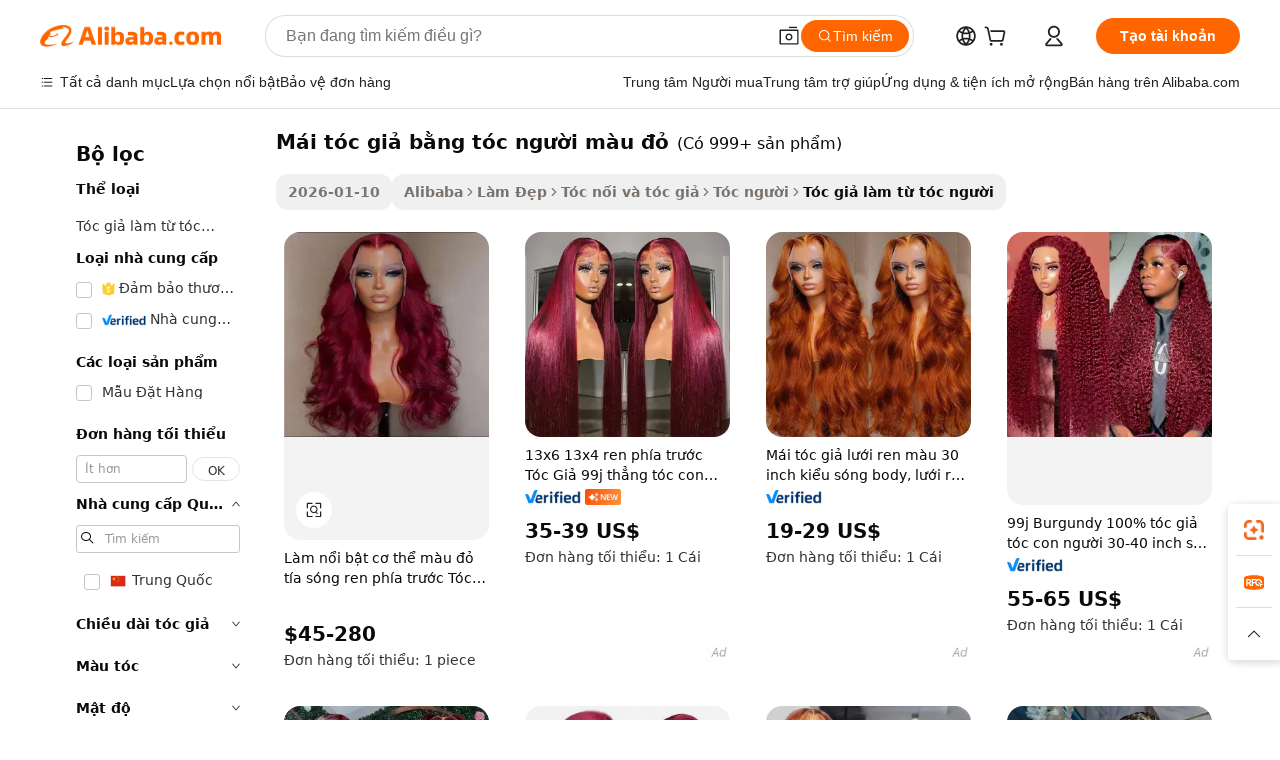

--- FILE ---
content_type: text/html;charset=UTF-8
request_url: https://vietnamese.alibaba.com/g/red-human-hair-wig.html
body_size: 169719
content:

<!-- screen_content -->

    <!-- tangram:5410 begin-->
    <!-- tangram:529998 begin-->
    
<!DOCTYPE html>
<html lang="vi" dir="ltr">
  <head>
        <script>
      window.__BB = {
        scene: window.__bb_scene || 'traffic-free-goods'
      };
      window.__BB.BB_CWV_IGNORE = {
          lcp_element: ['#icbu-buyer-pc-top-banner'],
          lcp_url: [],
        };
      window._timing = {}
      window._timing.first_start = Date.now();
      window.needLoginInspiration = Boolean(false);
      // 变量用于标记页面首次可见时间
      let firstVisibleTime = null;
      if (typeof document.hidden !== 'undefined') {
        // 页面首次加载时直接统计
        if (!document.hidden) {
          firstVisibleTime = Date.now();
          window.__BB_timex = 1
        } else {
          // 页面不可见时监听 visibilitychange 事件
          document.addEventListener('visibilitychange', () => {
            if (!document.hidden) {
              firstVisibleTime = Date.now();
              window.__BB_timex = firstVisibleTime - window.performance.timing.navigationStart
              window.__BB.firstVisibleTime = window.__BB_timex
              console.log("Page became visible after "+ window.__BB_timex + " ms");
            }
          }, { once: true });  // 确保只触发一次
        }
      } else {
        console.warn('Page Visibility API is not supported in this browser.');
      }
    </script>
        <meta name="data-spm" content="a2700">
        <meta name="aplus-xplug" content="NONE">
        <meta name="aplus-icbu-disable-umid" content="1">
        <meta name="google-translate-customization" content="9de59014edaf3b99-22e1cf3b5ca21786-g00bb439a5e9e5f8f-f">
    <meta name="yandex-verification" content="25a76ba8e4443bb3" />
    <meta name="msvalidate.01" content="E3FBF0E89B724C30844BF17C59608E8F" />
    <meta name="viewport" content="width=device-width, initial-scale=1.0, maximum-scale=5.0, user-scalable=yes">
        <link rel="preconnect" href="https://s.alicdn.com/" crossorigin>
    <link rel="dns-prefetch" href="https://s.alicdn.com">
                        <link rel="preload" href="https://s.alicdn.com/@g/alilog/??aplus_plugin_icbufront/index.js,mlog/aplus_v2.js" as="script">
        <link rel="preload" href="https://s.alicdn.com/@img/imgextra/i2/O1CN0153JdbU26g4bILVOyC_!!6000000007690-2-tps-418-58.png" as="image">
        <script>
            window.__APLUS_ABRATE__ = {
        perf_group: 'base64cached',
        scene: "traffic-free-goods",
      };
    </script>
    <meta name="aplus-mmstat-timeout" content="15000">
        <meta content="text/html; charset=utf-8" http-equiv="Content-Type">
          <title>Sống động như thật mái tóc giả bằng tóc người màu đỏ với Độ dài và Kiểu dáng khác nhau - Alibaba.com</title>
      <meta name="keywords" content="human hair wigs,lace front wigs human hair,extensions human hair">
      <meta name="description" content="Nâng cao vẻ tự nhiên của bạn với mái tóc giả bằng tóc người màu đỏ thực tế từ Alibaba.com. Tìm nhiều loại và màu sắc khác nhau nhất của mái tóc giả bằng tóc người màu đỏ với mức giá cực kỳ thấp.">
            <meta name="pagetiming-rate" content="9">
      <meta name="pagetiming-resource-rate" content="4">
                    <link rel="canonical" href="https://vietnamese.alibaba.com/g/red-human-hair-wig.html">
                              <link rel="alternate" hreflang="fr" href="https://french.alibaba.com/g/red-human-hair-wig.html">
                  <link rel="alternate" hreflang="de" href="https://german.alibaba.com/g/red-human-hair-wig.html">
                  <link rel="alternate" hreflang="pt" href="https://portuguese.alibaba.com/g/red-human-hair-wig.html">
                  <link rel="alternate" hreflang="it" href="https://italian.alibaba.com/g/red-human-hair-wig.html">
                  <link rel="alternate" hreflang="es" href="https://spanish.alibaba.com/g/red-human-hair-wig.html">
                  <link rel="alternate" hreflang="ru" href="https://russian.alibaba.com/g/red-human-hair-wig.html">
                  <link rel="alternate" hreflang="ko" href="https://korean.alibaba.com/g/red-human-hair-wig.html">
                  <link rel="alternate" hreflang="ar" href="https://arabic.alibaba.com/g/red-human-hair-wig.html">
                  <link rel="alternate" hreflang="ja" href="https://japanese.alibaba.com/g/red-human-hair-wig.html">
                  <link rel="alternate" hreflang="tr" href="https://turkish.alibaba.com/g/red-human-hair-wig.html">
                  <link rel="alternate" hreflang="th" href="https://thai.alibaba.com/g/red-human-hair-wig.html">
                  <link rel="alternate" hreflang="vi" href="https://vietnamese.alibaba.com/g/red-human-hair-wig.html">
                  <link rel="alternate" hreflang="nl" href="https://dutch.alibaba.com/g/red-human-hair-wig.html">
                  <link rel="alternate" hreflang="he" href="https://hebrew.alibaba.com/g/red-human-hair-wig.html">
                  <link rel="alternate" hreflang="id" href="https://indonesian.alibaba.com/g/red-human-hair-wig.html">
                  <link rel="alternate" hreflang="hi" href="https://hindi.alibaba.com/g/red-human-hair-wig.html">
                  <link rel="alternate" hreflang="en" href="https://www.alibaba.com/showroom/red-human-hair-wig.html">
                  <link rel="alternate" hreflang="zh" href="https://chinese.alibaba.com/g/red-human-hair-wig.html">
                  <link rel="alternate" hreflang="x-default" href="https://www.alibaba.com/showroom/red-human-hair-wig.html">
                                        <script>
      // Aplus 配置自动打点
      var queue = window.goldlog_queue || (window.goldlog_queue = []);
      var tags = ["button", "a", "div", "span", "i", "svg", "input", "li", "tr"];
      queue.push(
        {
          action: 'goldlog.appendMetaInfo',
          arguments: [
            'aplus-auto-exp',
            [
              {
                logkey: '/sc.ug_msite.new_product_exp',
                cssSelector: '[data-spm-exp]',
                props: ["data-spm-exp"],
              },
              {
                logkey: '/sc.ug_pc.seolist_product_exp',
                cssSelector: '.traffic-card-gallery',
                props: ["data-spm-exp"],
              }
            ]
          ]
        }
      )
      queue.push({
        action: 'goldlog.setMetaInfo',
        arguments: ['aplus-auto-clk', JSON.stringify(tags.map(tag =>({
          "logkey": "/sc.ug_msite.new_product_clk",
          tag,
          "filter": "data-spm-clk",
          "props": ["data-spm-clk"]
        })))],
      });
    </script>
  </head>
  <div id="icbu-header"><div id="the-new-header" data-version="4.4.0" data-tnh-auto-exp="tnh-expose" data-scenes="search-products" style="position: relative;background-color: #fff;border-bottom: 1px solid #ddd;box-sizing: border-box; font-family:Inter,SF Pro Text,Roboto,Helvetica Neue,Helvetica,Tahoma,Arial,PingFang SC,Microsoft YaHei;"><div style="display: flex;align-items:center;height: 72px;min-width: 1200px;max-width: 1580px;margin: 0 auto;padding: 0 40px;box-sizing: border-box;"><img style="height: 29px; width: 209px;" src="https://s.alicdn.com/@img/imgextra/i2/O1CN0153JdbU26g4bILVOyC_!!6000000007690-2-tps-418-58.png" alt="" /></div><div style="min-width: 1200px;max-width: 1580px;margin: 0 auto;overflow: hidden;font-size: 14px;display: flex;justify-content: space-between;padding: 0 40px;box-sizing: border-box;"><div style="display: flex; align-items: center; justify-content: space-between"><div style="position: relative; height: 36px; padding: 0 28px 0 20px">All categories</div><div style="position: relative; height: 36px; padding-right: 28px">Featured selections</div><div style="position: relative; height: 36px">Trade Assurance</div></div><div style="display: flex; align-items: center; justify-content: space-between"><div style="position: relative; height: 36px; padding-right: 28px">Buyer Central</div><div style="position: relative; height: 36px; padding-right: 28px">Help Center</div><div style="position: relative; height: 36px; padding-right: 28px">Get the app</div><div style="position: relative; height: 36px">Become a supplier</div></div></div></div></div></div>
  <body data-spm="7724857" style="min-height: calc(100vh + 1px)"><script 
id="beacon-aplus"   
src="//s.alicdn.com/@g/alilog/??aplus_plugin_icbufront/index.js,mlog/aplus_v2.js"
exparams="aplus=async&userid=&aplus&ali_beacon_id=&ali_apache_id=&ali_apache_track=&ali_apache_tracktmp=&eagleeye_traceid=2101c49d17687316630573454e10db&ip=3%2e17%2e207%2e169&dmtrack_c={ali%5fresin%5ftrace%3dse%5frst%3dnull%7csp%5fviewtype%3dY%7cset%3d3%7cser%3d1007%7cpageId%3ddcba6427a1554a8c876f40059340133a%7cm%5fpageid%3dnull%7cpvmi%3d34cb68f55dd04e24a2bf86eb5b2a97b4%7csek%5fsepd%3dm%25C3%25A1i%2bt%25C3%25B3c%2bgi%25E1%25BA%25A3%2bb%25E1%25BA%25B1ng%2bt%25C3%25B3c%2bng%25C6%25B0%25E1%25BB%259Di%2bm%25C3%25A0u%2b%25C4%2591%25E1%25BB%258F%7csek%3dred%2bhuman%2bhair%2bwig%7cse%5fpn%3d1%7cp4pid%3d3eefece0%2d8b08%2d4997%2d852b%2d34942ed8ddba%7csclkid%3dnull%7cforecast%5fpost%5fcate%3dnull%7cseo%5fnew%5fuser%5fflag%3dfalse%7ccategoryId%3d201152310%7cseo%5fsearch%5fmodel%5fupgrade%5fv2%3d2025070801%7cseo%5fmodule%5fcard%5f20240624%3d202406242%7clong%5ftext%5fgoogle%5ftranslate%5fv2%3d2407142%7cseo%5fcontent%5ftd%5fbottom%5ftext%5fupdate%5fkey%3d2025070801%7cseo%5fsearch%5fmodel%5fupgrade%5fv3%3d2025072201%7cseo%5fsearch%5fmodel%5fmulti%5fupgrade%5fv3%3d2025081101%7cdamo%5falt%5freplace%3dnull%7cwap%5fcross%3d2007659%7cwap%5fcs%5faction%3d2005494%7cAPP%5fVisitor%5fActive%3d26705%7cseo%5fshowroom%5fgoods%5fmix%3d2005244%7cseo%5fdefault%5fcached%5flong%5ftext%5ffrom%5fnew%5fkeyword%5fstep%3d2024122502%7cshowroom%5fgeneral%5ftemplate%3d2005292%7cshowroom%5freview%3d20230308%7cwap%5fcs%5ftext%3dnull%7cstructured%5fdata%3d2025052702%7cseo%5fmulti%5fstyle%5ftext%5fupdate%3d2511182%7cpc%5fnew%5fheader%3dnull%7cseo%5fmeta%5fcate%5ftemplate%5fv1%3d2025042401%7cseo%5fmeta%5ftd%5fsearch%5fkeyword%5fstep%5fv1%3d2025040999%7cseo%5fshowroom%5fbiz%5fbabablog%3d1%7cshowroom%5fft%5flong%5ftext%5fbaks%3d80802%7cAPP%5fGrowing%5fBuyer%5fHigh%5fIntent%5fActive%3d25488%7cshowroom%5fpc%5fv2019%3d2104%7cAPP%5fProspecting%5fBuyer%3d26712%7ccache%5fcontrol%3d2481986%7cAPP%5fChurned%5fCore%5fBuyer%3d25463%7cseo%5fdefault%5fcached%5flong%5ftext%5fstep%3d24110802%7camp%5flighthouse%5fscore%5fimage%3d19657%7cseo%5fft%5ftranslate%5fgemini%3d25012003%7cwap%5fnode%5fssr%3d2015725%7cdataphant%5fopen%3d27030%7clongtext%5fmulti%5fstyle%5fexpand%5frussian%3d2510142%7cseo%5flongtext%5fgoogle%5fdata%5fsection%3d25021702%7cindustry%5fpopular%5ffloor%3dnull%7cwap%5fad%5fgoods%5fproduct%5finterval%3dnull%7cseo%5fgoods%5fbootom%5fwholesale%5flink%3dnull%7cseo%5fmiddle%5fwholesale%5flink%3d2486164%7cseo%5fkeyword%5faatest%3d4%7cft%5flong%5ftext%5fenpand%5fstep2%3d121602%7cseo%5fft%5flongtext%5fexpand%5fstep3%3d25012102%7cseo%5fwap%5fheadercard%3d2006288%7cAPP%5fChurned%5fInactive%5fVisitor%3d25497%7cAPP%5fGrowing%5fBuyer%5fHigh%5fIntent%5fInactive%3d25484%7cseo%5fmeta%5ftd%5fmulti%5fkey%3d2025061801%7ctop%5frecommend%5f20250120%3d202501201%7clongtext%5fmulti%5fstyle%5fexpand%5ffrench%5fcopy%3d25091802%7clongtext%5fmulti%5fstyle%5fexpand%5ffrench%5fcopy%5fcopy%3d25092502%7clong%5ftext%5fpaa%3d220831%7cseo%5ffloor%5fexp%3dnull%7cseo%5fshowroom%5falgo%5flink%3d17764%7cseo%5fmeta%5ftd%5faib%5fgeneral%5fkey%3d2025091900%7ccountry%5findustry%3d202311033%7cshowroom%5fft%5flong%5ftext%5fenpand%5fstep1%3d101102%7cseo%5fshowroom%5fnorel%3dnull%7cplp%5fstyle%5f25%5fpc%3d202505222%7cseo%5fggs%5flayer%3d10010%7cquery%5fmutil%5flang%5ftranslate%3d2025060300%7cAPP%5fChurned%5fBuyer%3d25468%7cstream%5frender%5fperf%5fopt%3d2309181%7cwap%5fgoods%3d2007383%7cseo%5fshowroom%5fsimilar%5f20240614%3d202406142%7cchinese%5fopen%3d6307%7cquery%5fgpt%5ftranslate%3d20240820%7cad%5fproduct%5finterval%3dnull%7camp%5fto%5fpwa%3d2007359%7cplp%5faib%5fmulti%5fai%5fmeta%3d20250401%7cwap%5fsupplier%5fcontent%3dnull%7cpc%5ffree%5frefactoring%3d20220315%7csso%5foem%5ffloor%3d30031%7cAPP%5fGrowing%5fBuyer%5fInactive%3d25476%7cseo%5fpc%5fnew%5fview%5f20240807%3d202408072%7cseo%5fbottom%5ftext%5fentity%5fkey%5fcopy%3d2025062400%7cstream%5frender%3d433763%7cseo%5fmodule%5fcard%5f20240424%3d202404241%7cseo%5ftitle%5freplace%5f20191226%3d5841%7clongtext%5fmulti%5fstyle%5fexpand%3d25090802%7cgoogleweblight%3d6516%7clighthouse%5fbase64%3dnull%7cAPP%5fProspecting%5fBuyer%5fActive%3d26714%7cad%5fgoods%5fproduct%5finterval%3dnull%7cseo%5fbottom%5fdeep%5fextend%5fkw%5fkey%3d2025071101%7clongtext%5fmulti%5fstyle%5fexpand%5fturkish%3d25102801%7cilink%5fuv%3d20240911%7cwap%5flist%5fwakeup%3d2005832%7ctpp%5fcrosslink%5fpc%3d20205311%7cseo%5ftop%5fbooth%3d18501%7cAPP%5fGrowing%5fBuyer%5fLess%5fActive%3d25471%7cseo%5fsearch%5fmodel%5fupgrade%5frank%3d2025092401%7cgoodslayer%3d7977%7cft%5flong%5ftext%5ftranslate%5fexpand%5fstep1%3d24110802%7cseo%5fheaderstyle%5ftraffic%5fkey%5fv1%3d2025072100%7ccrosslink%5fswitch%3d2008141%7cp4p%5foutline%3d20240328%7cseo%5fmeta%5ftd%5faib%5fv2%5fkey%3d2025091800%7crts%5fmulti%3d2008404%7cseo%5fad%5foptimization%5fkey%5fv2%3d2025072301%7cAPP%5fVisitor%5fLess%5fActive%3d26697%7cplp%5fstyle%5f25%3d202505192%7ccdn%5fvm%3d2007368%7cwap%5fad%5fproduct%5finterval%3dnull%7cseo%5fsearch%5fmodel%5fmulti%5fupgrade%5frank%3d2025092401%7cpc%5fcard%5fshare%3d2025081201%7cAPP%5fGrowing%5fBuyer%5fHigh%5fIntent%5fLess%5fActive%3d25480%7cgoods%5ftitle%5fsubstitute%3d9618%7cwap%5fscreen%5fexp%3d2025081400%7creact%5fheader%5ftest%3d202502182%7cpc%5fcs%5fcolor%3dnull%7cshowroom%5fft%5flong%5ftext%5ftest%3d72502%7cone%5ftap%5flogin%5fABTest%3d202308153%7cseo%5fhyh%5fshow%5ftags%3d9867%7cplp%5fstructured%5fdata%3d2508182%7cguide%5fdelete%3d2008526%7cseo%5findustry%5ftemplate%3dnull%7cseo%5fmeta%5ftd%5fmulti%5fes%5fkey%3d2025073101%7cseo%5fshowroom%5fdata%5fmix%3d19888%7csso%5ftop%5franking%5ffloor%3d20031%7cseo%5ftd%5fdeep%5fupgrade%5fkey%5fv3%3d2025081101%7cwap%5fue%5fone%3d2025111401%7cshowroom%5fto%5frts%5flink%3d2008480%7ccountrysearch%5ftest%3dnull%7cseo%5fplp%5fdate%5fv2%3d2025102702%7cshowroom%5flist%5fnew%5farrival%3d2811002%7cchannel%5famp%5fto%5fpwa%3dnull%7cseo%5fmulti%5fstyles%5flong%5ftext%3d2503172%7cseo%5fmeta%5ftext%5fmutli%5fcate%5ftemplate%5fv1%3d2025080801%7cseo%5fdefault%5fcached%5fmutil%5flong%5ftext%5fstep%3d24110436%7cseo%5faction%5fpoint%5ftype%3d22823%7cseo%5faib%5ftd%5flaunch%5f20240828%5fcopy%3d202408282%7cseo%5fshowroom%5fwholesale%5flink%3d2486142%7cseo%5fperf%5fimprove%3d2023999%7cseo%5fwap%5flist%5fbounce%5f01%3d2063%7cseo%5fwap%5flist%5fbounce%5f02%3d2128%7cAPP%5fGrowing%5fBuyer%5fActive%3d25492%7cvideolayer%3dnull%7cvideo%5fplay%3dnull%7cAPP%5fChurned%5fMember%5fInactive%3d25501%7cseo%5fgoogle%5fnew%5fstruct%3d438326%7cicbu%5falgo%5fp4p%5fseo%5fad%3d2025072301%7ctpp%5ftrace%3dseoKeyword%2dseoKeyword%5fv3%2dbase%2dORIGINAL}&pageid=0311cfa92101efc41768731663&hn=ensearchweb033001239196%2erg%2dus%2deast%2eus44&asid=AQAAAAAPtGxpFwWACAAAAAC9cOheFPLQsg==&treq=&tres=" async>
</script>
            <style>body{background-color:white;}.no-scrollbar.il-sticky.il-top-0.il-max-h-\[100vh\].il-w-\[200px\].il-flex-shrink-0.il-flex-grow-0.il-overflow-y-scroll{background-color:#FFF;padding-left:12px}</style>
                    <!-- tangram:530006 begin-->
<!--  -->
 <style>
   @keyframes il-spin {
     to {
       transform: rotate(360deg);
     }
   }
   @keyframes il-pulse {
     50% {
       opacity: 0.5;
     }
   }
   .traffic-card-gallery {display: flex;position: relative;flex-direction: column;justify-content: flex-start;border-radius: 0.5rem;background-color: #fff;padding: 0.5rem 0.5rem 1rem;overflow: hidden;font-size: 0.75rem;line-height: 1rem;}
   .traffic-card-list {display: flex;position: relative;flex-direction: row;justify-content: flex-start;border-bottom-width: 1px;background-color: #fff;padding: 1rem;height: 292px;overflow: hidden;font-size: 0.75rem;line-height: 1rem;}
   .product-price {
     b {
       font-size: 22px;
     }
   }
   .skel-loading {
       animation: il-pulse 2s cubic-bezier(0.4, 0, 0.6, 1) infinite;background-color: hsl(60, 4.8%, 95.9%);
   }
 </style>
<div id="first-cached-card">
  <div style="box-sizing:border-box;display: flex;position: absolute;left: 0;right: 0;margin: 0 auto;z-index: 1;min-width: 1200px;max-width: 1580px;padding: 0.75rem 3.25rem 0;pointer-events: none;">
    <!--页面左侧区域-->
    <div style="width: 200px;padding-top: 1rem;padding-left:12px; background-color: #fff;border-radius: 0.25rem">
      <div class="skel-loading" style="height: 1.5rem;width: 50%;border-radius: 0.25rem;"></div>
      <div style="margin-top: 1rem;margin-bottom: 1rem;">
        <div class="skel-loading" style="height: 1rem;width: calc(100% * 5 / 6);"></div>
        <div
          class="skel-loading"
          style="margin-top: 1rem;height: 1rem;width: calc(100% * 8 / 12);"
        ></div>
        <div class="skel-loading" style="margin-top: 1rem;height: 1rem;width: 75%;"></div>
        <div
          class="skel-loading"
          style="margin-top: 1rem;height: 1rem;width: calc(100% * 7 / 12);"
        ></div>
      </div>
      <div class="skel-loading" style="height: 1.5rem;width: 50%;border-radius: 0.25rem;"></div>
      <div style="margin-top: 1rem;margin-bottom: 1rem;">
        <div class="skel-loading" style="height: 1rem;width: calc(100% * 5 / 6);"></div>
        <div
          class="skel-loading"
          style="margin-top: 1rem;height: 1rem;width: calc(100% * 8 / 12);"
        ></div>
        <div class="skel-loading" style="margin-top: 1rem;height: 1rem;width: 75%;"></div>
        <div
          class="skel-loading"
          style="margin-top: 1rem;height: 1rem;width: calc(100% * 7 / 12);"
        ></div>
      </div>
      <div class="skel-loading" style="height: 1.5rem;width: 50%;border-radius: 0.25rem;"></div>
      <div style="margin-top: 1rem;margin-bottom: 1rem;">
        <div class="skel-loading" style="height: 1rem;width: calc(100% * 5 / 6);"></div>
        <div
          class="skel-loading"
          style="margin-top: 1rem;height: 1rem;width: calc(100% * 8 / 12);"
        ></div>
        <div class="skel-loading" style="margin-top: 1rem;height: 1rem;width: 75%;"></div>
        <div
          class="skel-loading"
          style="margin-top: 1rem;height: 1rem;width: calc(100% * 7 / 12);"
        ></div>
      </div>
      <div class="skel-loading" style="height: 1.5rem;width: 50%;border-radius: 0.25rem;"></div>
      <div style="margin-top: 1rem;margin-bottom: 1rem;">
        <div class="skel-loading" style="height: 1rem;width: calc(100% * 5 / 6);"></div>
        <div
          class="skel-loading"
          style="margin-top: 1rem;height: 1rem;width: calc(100% * 8 / 12);"
        ></div>
        <div class="skel-loading" style="margin-top: 1rem;height: 1rem;width: 75%;"></div>
        <div
          class="skel-loading"
          style="margin-top: 1rem;height: 1rem;width: calc(100% * 7 / 12);"
        ></div>
      </div>
      <div class="skel-loading" style="height: 1.5rem;width: 50%;border-radius: 0.25rem;"></div>
      <div style="margin-top: 1rem;margin-bottom: 1rem;">
        <div class="skel-loading" style="height: 1rem;width: calc(100% * 5 / 6);"></div>
        <div
          class="skel-loading"
          style="margin-top: 1rem;height: 1rem;width: calc(100% * 8 / 12);"
        ></div>
        <div class="skel-loading" style="margin-top: 1rem;height: 1rem;width: 75%;"></div>
        <div
          class="skel-loading"
          style="margin-top: 1rem;height: 1rem;width: calc(100% * 7 / 12);"
        ></div>
      </div>
      <div class="skel-loading" style="height: 1.5rem;width: 50%;border-radius: 0.25rem;"></div>
      <div style="margin-top: 1rem;margin-bottom: 1rem;">
        <div class="skel-loading" style="height: 1rem;width: calc(100% * 5 / 6);"></div>
        <div
          class="skel-loading"
          style="margin-top: 1rem;height: 1rem;width: calc(100% * 8 / 12);"
        ></div>
        <div class="skel-loading" style="margin-top: 1rem;height: 1rem;width: 75%;"></div>
        <div
          class="skel-loading"
          style="margin-top: 1rem;height: 1rem;width: calc(100% * 7 / 12);"
        ></div>
      </div>
    </div>
    <!--页面主体区域-->
    <div style="flex: 1 1 0%; overflow: hidden;padding: 0.5rem 0.5rem 0.5rem 1.5rem">
      <div style="height: 1.25rem;margin-bottom: 1rem;"></div>
      <!-- keywords -->
      <div style="margin-bottom: 1rem;height: 1.75rem;font-weight: 700;font-size: 1.25rem;line-height: 1.75rem;"></div>
      <!-- longtext -->
            <div style="width: calc(25% - 0.9rem);pointer-events: auto">
        <div class="traffic-card-gallery">
          <!-- ProductImage -->
          <a href="//www.alibaba.com/product-detail/Highlight-Burgundy-Body-Wave-Lace-Frontal_1601526860021.html?from=SEO" target="_blank" style="position: relative;margin-bottom: 0.5rem;aspect-ratio: 1;overflow: hidden;border-radius: 0.5rem;">
            <div style="display: flex; overflow: hidden">
              <div style="position: relative;margin: 0;width: 100%;min-width: 0;flex-shrink: 0;flex-grow: 0;flex-basis: 100%;padding: 0;">
                <img style="position: relative; aspect-ratio: 1; width: 100%" src="[data-uri]" loading="eager" />
                <div style="position: absolute;left: 0;bottom: 0;right: 0;top: 0;background-color: #000;opacity: 0.05;"></div>
              </div>
            </div>
          </a>
          <div style="display: flex;flex: 1 1 0%;flex-direction: column;justify-content: space-between;">
            <div>
              <a class="skel-loading" style="margin-top: 0.5rem;display:inline-block;width:100%;height:1rem;" href="//www.alibaba.com/product-detail/Highlight-Burgundy-Body-Wave-Lace-Frontal_1601526860021.html" target="_blank"></a>
              <a class="skel-loading" style="margin-top: 0.125rem;display:inline-block;width:100%;height:1rem;" href="//www.alibaba.com/product-detail/Highlight-Burgundy-Body-Wave-Lace-Frontal_1601526860021.html" target="_blank"></a>
              <div class="skel-loading" style="margin-top: 0.25rem;height:1.625rem;width:75%"></div>
              <div class="skel-loading" style="margin-top: 0.5rem;height: 1rem;width:50%"></div>
              <div class="skel-loading" style="margin-top:0.25rem;height:1rem;width:25%"></div>
            </div>
          </div>

        </div>
      </div>

    </div>
  </div>
</div>
<!-- tangram:530006 end-->
            <style>.component-left-filter-callback{display:flex;position:relative;margin-top:10px;height:1200px}.component-left-filter-callback img{width:200px}.component-left-filter-callback i{position:absolute;top:5%;left:50%}.related-search-wrapper{padding:.5rem;--tw-bg-opacity: 1;background-color:#fff;background-color:rgba(255,255,255,var(--tw-bg-opacity, 1));border-width:1px;border-color:var(--input)}.related-search-wrapper .related-search-box{margin:12px 16px}.related-search-wrapper .related-search-box .related-search-title{display:inline;float:start;color:#666;word-wrap:break-word;margin-right:12px;width:13%}.related-search-wrapper .related-search-box .related-search-content{display:flex;flex-wrap:wrap}.related-search-wrapper .related-search-box .related-search-content .related-search-link{margin-right:12px;width:23%;overflow:hidden;color:#666;text-overflow:ellipsis;white-space:nowrap}.product-title img{margin-right:.5rem;display:inline-block;height:1rem;vertical-align:sub}.product-price b{font-size:22px}.similar-icon{position:absolute;bottom:12px;z-index:2;right:12px}.rfq-card{display:inline-block;position:relative;box-sizing:border-box;margin-bottom:36px}.rfq-card .rfq-card-content{display:flex;position:relative;flex-direction:column;align-items:flex-start;background-size:cover;background-color:#fff;padding:12px;width:100%;height:100%}.rfq-card .rfq-card-content .rfq-card-icon{margin-top:50px}.rfq-card .rfq-card-content .rfq-card-icon img{width:45px}.rfq-card .rfq-card-content .rfq-card-top-title{margin-top:14px;color:#222;font-weight:400;font-size:16px}.rfq-card .rfq-card-content .rfq-card-title{margin-top:24px;color:#333;font-weight:800;font-size:20px}.rfq-card .rfq-card-content .rfq-card-input-box{margin-top:24px;width:100%}.rfq-card .rfq-card-content .rfq-card-input-box textarea{box-sizing:border-box;border:1px solid #ddd;border-radius:4px;background-color:#fff;padding:9px 12px;width:100%;height:88px;resize:none;color:#666;font-weight:400;font-size:13px;font-family:inherit}.rfq-card .rfq-card-content .rfq-card-button{margin-top:24px;border:1px solid #666;border-radius:16px;background-color:#fff;width:67%;color:#000;font-weight:700;font-size:14px;line-height:30px;text-align:center}[data-modulename^=ProductList-] div{contain-intrinsic-size:auto 500px}.traffic-card-gallery:hover{--tw-shadow: 0px 2px 6px 2px rgba(0,0,0,.12157);--tw-shadow-colored: 0px 2px 6px 2px var(--tw-shadow-color);box-shadow:0 0 #0000,0 0 #0000,0 2px 6px 2px #0000001f;box-shadow:var(--tw-ring-offset-shadow, 0 0 rgba(0,0,0,0)),var(--tw-ring-shadow, 0 0 rgba(0,0,0,0)),var(--tw-shadow);z-index:10}.traffic-card-gallery{position:relative;display:flex;flex-direction:column;justify-content:flex-start;overflow:hidden;border-radius:.75rem;--tw-bg-opacity: 1;background-color:#fff;background-color:rgba(255,255,255,var(--tw-bg-opacity, 1));padding:.5rem;font-size:.75rem;line-height:1rem}.traffic-card-list{position:relative;display:flex;height:292px;flex-direction:row;justify-content:flex-start;overflow:hidden;border-bottom-width:1px;--tw-bg-opacity: 1;background-color:#fff;background-color:rgba(255,255,255,var(--tw-bg-opacity, 1));padding:1rem;font-size:.75rem;line-height:1rem}.traffic-card-g-industry:hover{--tw-shadow: 0 0 10px rgba(0,0,0,.1);--tw-shadow-colored: 0 0 10px var(--tw-shadow-color);box-shadow:0 0 #0000,0 0 #0000,0 0 10px #0000001a;box-shadow:var(--tw-ring-offset-shadow, 0 0 rgba(0,0,0,0)),var(--tw-ring-shadow, 0 0 rgba(0,0,0,0)),var(--tw-shadow)}.traffic-card-g-industry{position:relative;border-radius:var(--radius);--tw-bg-opacity: 1;background-color:#fff;background-color:rgba(255,255,255,var(--tw-bg-opacity, 1));padding:1.25rem .75rem .75rem;font-size:.875rem;line-height:1.25rem}.module-filter-section-wrapper{max-height:none!important;overflow-x:hidden}*,:before,:after{--tw-border-spacing-x: 0;--tw-border-spacing-y: 0;--tw-translate-x: 0;--tw-translate-y: 0;--tw-rotate: 0;--tw-skew-x: 0;--tw-skew-y: 0;--tw-scale-x: 1;--tw-scale-y: 1;--tw-pan-x: ;--tw-pan-y: ;--tw-pinch-zoom: ;--tw-scroll-snap-strictness: proximity;--tw-gradient-from-position: ;--tw-gradient-via-position: ;--tw-gradient-to-position: ;--tw-ordinal: ;--tw-slashed-zero: ;--tw-numeric-figure: ;--tw-numeric-spacing: ;--tw-numeric-fraction: ;--tw-ring-inset: ;--tw-ring-offset-width: 0px;--tw-ring-offset-color: #fff;--tw-ring-color: rgba(59, 130, 246, .5);--tw-ring-offset-shadow: 0 0 rgba(0,0,0,0);--tw-ring-shadow: 0 0 rgba(0,0,0,0);--tw-shadow: 0 0 rgba(0,0,0,0);--tw-shadow-colored: 0 0 rgba(0,0,0,0);--tw-blur: ;--tw-brightness: ;--tw-contrast: ;--tw-grayscale: ;--tw-hue-rotate: ;--tw-invert: ;--tw-saturate: ;--tw-sepia: ;--tw-drop-shadow: ;--tw-backdrop-blur: ;--tw-backdrop-brightness: ;--tw-backdrop-contrast: ;--tw-backdrop-grayscale: ;--tw-backdrop-hue-rotate: ;--tw-backdrop-invert: ;--tw-backdrop-opacity: ;--tw-backdrop-saturate: ;--tw-backdrop-sepia: ;--tw-contain-size: ;--tw-contain-layout: ;--tw-contain-paint: ;--tw-contain-style: }::backdrop{--tw-border-spacing-x: 0;--tw-border-spacing-y: 0;--tw-translate-x: 0;--tw-translate-y: 0;--tw-rotate: 0;--tw-skew-x: 0;--tw-skew-y: 0;--tw-scale-x: 1;--tw-scale-y: 1;--tw-pan-x: ;--tw-pan-y: ;--tw-pinch-zoom: ;--tw-scroll-snap-strictness: proximity;--tw-gradient-from-position: ;--tw-gradient-via-position: ;--tw-gradient-to-position: ;--tw-ordinal: ;--tw-slashed-zero: ;--tw-numeric-figure: ;--tw-numeric-spacing: ;--tw-numeric-fraction: ;--tw-ring-inset: ;--tw-ring-offset-width: 0px;--tw-ring-offset-color: #fff;--tw-ring-color: rgba(59, 130, 246, .5);--tw-ring-offset-shadow: 0 0 rgba(0,0,0,0);--tw-ring-shadow: 0 0 rgba(0,0,0,0);--tw-shadow: 0 0 rgba(0,0,0,0);--tw-shadow-colored: 0 0 rgba(0,0,0,0);--tw-blur: ;--tw-brightness: ;--tw-contrast: ;--tw-grayscale: ;--tw-hue-rotate: ;--tw-invert: ;--tw-saturate: ;--tw-sepia: ;--tw-drop-shadow: ;--tw-backdrop-blur: ;--tw-backdrop-brightness: ;--tw-backdrop-contrast: ;--tw-backdrop-grayscale: ;--tw-backdrop-hue-rotate: ;--tw-backdrop-invert: ;--tw-backdrop-opacity: ;--tw-backdrop-saturate: ;--tw-backdrop-sepia: ;--tw-contain-size: ;--tw-contain-layout: ;--tw-contain-paint: ;--tw-contain-style: }*,:before,:after{box-sizing:border-box;border-width:0;border-style:solid;border-color:#e5e7eb}:before,:after{--tw-content: ""}html,:host{line-height:1.5;-webkit-text-size-adjust:100%;-moz-tab-size:4;-o-tab-size:4;tab-size:4;font-family:ui-sans-serif,system-ui,-apple-system,Segoe UI,Roboto,Ubuntu,Cantarell,Noto Sans,sans-serif,"Apple Color Emoji","Segoe UI Emoji",Segoe UI Symbol,"Noto Color Emoji";font-feature-settings:normal;font-variation-settings:normal;-webkit-tap-highlight-color:transparent}body{margin:0;line-height:inherit}hr{height:0;color:inherit;border-top-width:1px}abbr:where([title]){text-decoration:underline;-webkit-text-decoration:underline dotted;text-decoration:underline dotted}h1,h2,h3,h4,h5,h6{font-size:inherit;font-weight:inherit}a{color:inherit;text-decoration:inherit}b,strong{font-weight:bolder}code,kbd,samp,pre{font-family:ui-monospace,SFMono-Regular,Menlo,Monaco,Consolas,Liberation Mono,Courier New,monospace;font-feature-settings:normal;font-variation-settings:normal;font-size:1em}small{font-size:80%}sub,sup{font-size:75%;line-height:0;position:relative;vertical-align:baseline}sub{bottom:-.25em}sup{top:-.5em}table{text-indent:0;border-color:inherit;border-collapse:collapse}button,input,optgroup,select,textarea{font-family:inherit;font-feature-settings:inherit;font-variation-settings:inherit;font-size:100%;font-weight:inherit;line-height:inherit;letter-spacing:inherit;color:inherit;margin:0;padding:0}button,select{text-transform:none}button,input:where([type=button]),input:where([type=reset]),input:where([type=submit]){-webkit-appearance:button;background-color:transparent;background-image:none}:-moz-focusring{outline:auto}:-moz-ui-invalid{box-shadow:none}progress{vertical-align:baseline}::-webkit-inner-spin-button,::-webkit-outer-spin-button{height:auto}[type=search]{-webkit-appearance:textfield;outline-offset:-2px}::-webkit-search-decoration{-webkit-appearance:none}::-webkit-file-upload-button{-webkit-appearance:button;font:inherit}summary{display:list-item}blockquote,dl,dd,h1,h2,h3,h4,h5,h6,hr,figure,p,pre{margin:0}fieldset{margin:0;padding:0}legend{padding:0}ol,ul,menu{list-style:none;margin:0;padding:0}dialog{padding:0}textarea{resize:vertical}input::-moz-placeholder,textarea::-moz-placeholder{opacity:1;color:#9ca3af}input::placeholder,textarea::placeholder{opacity:1;color:#9ca3af}button,[role=button]{cursor:pointer}:disabled{cursor:default}img,svg,video,canvas,audio,iframe,embed,object{display:block;vertical-align:middle}img,video{max-width:100%;height:auto}[hidden]:where(:not([hidden=until-found])){display:none}:root{--background: hsl(0, 0%, 100%);--foreground: hsl(20, 14.3%, 4.1%);--card: hsl(0, 0%, 100%);--card-foreground: hsl(20, 14.3%, 4.1%);--popover: hsl(0, 0%, 100%);--popover-foreground: hsl(20, 14.3%, 4.1%);--primary: hsl(24, 100%, 50%);--primary-foreground: hsl(60, 9.1%, 97.8%);--secondary: hsl(60, 4.8%, 95.9%);--secondary-foreground: #333;--muted: hsl(60, 4.8%, 95.9%);--muted-foreground: hsl(25, 5.3%, 44.7%);--accent: hsl(60, 4.8%, 95.9%);--accent-foreground: hsl(24, 9.8%, 10%);--destructive: hsl(0, 84.2%, 60.2%);--destructive-foreground: hsl(60, 9.1%, 97.8%);--border: hsl(20, 5.9%, 90%);--input: hsl(20, 5.9%, 90%);--ring: hsl(24.6, 95%, 53.1%);--radius: 1rem}.dark{--background: hsl(20, 14.3%, 4.1%);--foreground: hsl(60, 9.1%, 97.8%);--card: hsl(20, 14.3%, 4.1%);--card-foreground: hsl(60, 9.1%, 97.8%);--popover: hsl(20, 14.3%, 4.1%);--popover-foreground: hsl(60, 9.1%, 97.8%);--primary: hsl(20.5, 90.2%, 48.2%);--primary-foreground: hsl(60, 9.1%, 97.8%);--secondary: hsl(12, 6.5%, 15.1%);--secondary-foreground: hsl(60, 9.1%, 97.8%);--muted: hsl(12, 6.5%, 15.1%);--muted-foreground: hsl(24, 5.4%, 63.9%);--accent: hsl(12, 6.5%, 15.1%);--accent-foreground: hsl(60, 9.1%, 97.8%);--destructive: hsl(0, 72.2%, 50.6%);--destructive-foreground: hsl(60, 9.1%, 97.8%);--border: hsl(12, 6.5%, 15.1%);--input: hsl(12, 6.5%, 15.1%);--ring: hsl(20.5, 90.2%, 48.2%)}*{border-color:#e7e5e4;border-color:var(--border)}body{background-color:#fff;background-color:var(--background);color:#0c0a09;color:var(--foreground)}.il-sr-only{position:absolute;width:1px;height:1px;padding:0;margin:-1px;overflow:hidden;clip:rect(0,0,0,0);white-space:nowrap;border-width:0}.il-invisible{visibility:hidden}.il-fixed{position:fixed}.il-absolute{position:absolute}.il-relative{position:relative}.il-sticky{position:sticky}.il-inset-0{inset:0}.il--bottom-12{bottom:-3rem}.il--top-12{top:-3rem}.il-bottom-0{bottom:0}.il-bottom-2{bottom:.5rem}.il-bottom-3{bottom:.75rem}.il-bottom-4{bottom:1rem}.il-end-0{right:0}.il-end-2{right:.5rem}.il-end-3{right:.75rem}.il-end-4{right:1rem}.il-left-0{left:0}.il-left-3{left:.75rem}.il-right-0{right:0}.il-right-2{right:.5rem}.il-right-3{right:.75rem}.il-start-0{left:0}.il-start-1\/2{left:50%}.il-start-2{left:.5rem}.il-start-3{left:.75rem}.il-start-\[50\%\]{left:50%}.il-top-0{top:0}.il-top-1\/2{top:50%}.il-top-16{top:4rem}.il-top-4{top:1rem}.il-top-\[50\%\]{top:50%}.il-z-10{z-index:10}.il-z-50{z-index:50}.il-z-\[9999\]{z-index:9999}.il-col-span-4{grid-column:span 4 / span 4}.il-m-0{margin:0}.il-m-3{margin:.75rem}.il-m-auto{margin:auto}.il-mx-auto{margin-left:auto;margin-right:auto}.il-my-3{margin-top:.75rem;margin-bottom:.75rem}.il-my-5{margin-top:1.25rem;margin-bottom:1.25rem}.il-my-auto{margin-top:auto;margin-bottom:auto}.\!il-mb-4{margin-bottom:1rem!important}.il--mt-4{margin-top:-1rem}.il-mb-0{margin-bottom:0}.il-mb-1{margin-bottom:.25rem}.il-mb-2{margin-bottom:.5rem}.il-mb-3{margin-bottom:.75rem}.il-mb-4{margin-bottom:1rem}.il-mb-5{margin-bottom:1.25rem}.il-mb-6{margin-bottom:1.5rem}.il-mb-8{margin-bottom:2rem}.il-mb-\[-0\.75rem\]{margin-bottom:-.75rem}.il-mb-\[0\.125rem\]{margin-bottom:.125rem}.il-me-1{margin-right:.25rem}.il-me-2{margin-right:.5rem}.il-me-3{margin-right:.75rem}.il-me-auto{margin-right:auto}.il-mr-1{margin-right:.25rem}.il-mr-2{margin-right:.5rem}.il-ms-1{margin-left:.25rem}.il-ms-4{margin-left:1rem}.il-ms-5{margin-left:1.25rem}.il-ms-8{margin-left:2rem}.il-ms-\[\.375rem\]{margin-left:.375rem}.il-ms-auto{margin-left:auto}.il-mt-0{margin-top:0}.il-mt-0\.5{margin-top:.125rem}.il-mt-1{margin-top:.25rem}.il-mt-2{margin-top:.5rem}.il-mt-3{margin-top:.75rem}.il-mt-4{margin-top:1rem}.il-mt-6{margin-top:1.5rem}.il-line-clamp-1{overflow:hidden;display:-webkit-box;-webkit-box-orient:vertical;-webkit-line-clamp:1}.il-line-clamp-2{overflow:hidden;display:-webkit-box;-webkit-box-orient:vertical;-webkit-line-clamp:2}.il-line-clamp-6{overflow:hidden;display:-webkit-box;-webkit-box-orient:vertical;-webkit-line-clamp:6}.il-inline-block{display:inline-block}.il-inline{display:inline}.il-flex{display:flex}.il-inline-flex{display:inline-flex}.il-grid{display:grid}.il-aspect-square{aspect-ratio:1 / 1}.il-size-5{width:1.25rem;height:1.25rem}.il-h-1{height:.25rem}.il-h-10{height:2.5rem}.il-h-11{height:2.75rem}.il-h-20{height:5rem}.il-h-24{height:6rem}.il-h-3\.5{height:.875rem}.il-h-4{height:1rem}.il-h-40{height:10rem}.il-h-6{height:1.5rem}.il-h-8{height:2rem}.il-h-9{height:2.25rem}.il-h-\[150px\]{height:150px}.il-h-\[152px\]{height:152px}.il-h-\[18\.25rem\]{height:18.25rem}.il-h-\[292px\]{height:292px}.il-h-\[600px\]{height:600px}.il-h-auto{height:auto}.il-h-fit{height:-moz-fit-content;height:fit-content}.il-h-full{height:100%}.il-h-screen{height:100vh}.il-max-h-\[100vh\]{max-height:100vh}.il-w-1\/2{width:50%}.il-w-10{width:2.5rem}.il-w-10\/12{width:83.333333%}.il-w-4{width:1rem}.il-w-6{width:1.5rem}.il-w-64{width:16rem}.il-w-7\/12{width:58.333333%}.il-w-72{width:18rem}.il-w-8{width:2rem}.il-w-8\/12{width:66.666667%}.il-w-9{width:2.25rem}.il-w-9\/12{width:75%}.il-w-\[200px\]{width:200px}.il-w-\[84px\]{width:84px}.il-w-fit{width:-moz-fit-content;width:fit-content}.il-w-full{width:100%}.il-w-screen{width:100vw}.il-min-w-0{min-width:0px}.il-min-w-3{min-width:.75rem}.il-min-w-\[1200px\]{min-width:1200px}.il-max-w-\[1000px\]{max-width:1000px}.il-max-w-\[1580px\]{max-width:1580px}.il-max-w-full{max-width:100%}.il-max-w-lg{max-width:32rem}.il-flex-1{flex:1 1 0%}.il-flex-shrink-0,.il-shrink-0{flex-shrink:0}.il-flex-grow-0,.il-grow-0{flex-grow:0}.il-basis-24{flex-basis:6rem}.il-basis-full{flex-basis:100%}.il-origin-\[--radix-tooltip-content-transform-origin\]{transform-origin:var(--radix-tooltip-content-transform-origin)}.il--translate-x-1\/2{--tw-translate-x: -50%;transform:translate(-50%,var(--tw-translate-y)) rotate(var(--tw-rotate)) skew(var(--tw-skew-x)) skewY(var(--tw-skew-y)) scaleX(var(--tw-scale-x)) scaleY(var(--tw-scale-y));transform:translate(var(--tw-translate-x),var(--tw-translate-y)) rotate(var(--tw-rotate)) skew(var(--tw-skew-x)) skewY(var(--tw-skew-y)) scaleX(var(--tw-scale-x)) scaleY(var(--tw-scale-y))}.il--translate-y-1\/2{--tw-translate-y: -50%;transform:translate(var(--tw-translate-x),-50%) rotate(var(--tw-rotate)) skew(var(--tw-skew-x)) skewY(var(--tw-skew-y)) scaleX(var(--tw-scale-x)) scaleY(var(--tw-scale-y));transform:translate(var(--tw-translate-x),var(--tw-translate-y)) rotate(var(--tw-rotate)) skew(var(--tw-skew-x)) skewY(var(--tw-skew-y)) scaleX(var(--tw-scale-x)) scaleY(var(--tw-scale-y))}.il-translate-x-\[-50\%\]{--tw-translate-x: -50%;transform:translate(-50%,var(--tw-translate-y)) rotate(var(--tw-rotate)) skew(var(--tw-skew-x)) skewY(var(--tw-skew-y)) scaleX(var(--tw-scale-x)) scaleY(var(--tw-scale-y));transform:translate(var(--tw-translate-x),var(--tw-translate-y)) rotate(var(--tw-rotate)) skew(var(--tw-skew-x)) skewY(var(--tw-skew-y)) scaleX(var(--tw-scale-x)) scaleY(var(--tw-scale-y))}.il-translate-y-\[-50\%\]{--tw-translate-y: -50%;transform:translate(var(--tw-translate-x),-50%) rotate(var(--tw-rotate)) skew(var(--tw-skew-x)) skewY(var(--tw-skew-y)) scaleX(var(--tw-scale-x)) scaleY(var(--tw-scale-y));transform:translate(var(--tw-translate-x),var(--tw-translate-y)) rotate(var(--tw-rotate)) skew(var(--tw-skew-x)) skewY(var(--tw-skew-y)) scaleX(var(--tw-scale-x)) scaleY(var(--tw-scale-y))}.il-rotate-90{--tw-rotate: 90deg;transform:translate(var(--tw-translate-x),var(--tw-translate-y)) rotate(90deg) skew(var(--tw-skew-x)) skewY(var(--tw-skew-y)) scaleX(var(--tw-scale-x)) scaleY(var(--tw-scale-y));transform:translate(var(--tw-translate-x),var(--tw-translate-y)) rotate(var(--tw-rotate)) skew(var(--tw-skew-x)) skewY(var(--tw-skew-y)) scaleX(var(--tw-scale-x)) scaleY(var(--tw-scale-y))}@keyframes il-pulse{50%{opacity:.5}}.il-animate-pulse{animation:il-pulse 2s cubic-bezier(.4,0,.6,1) infinite}@keyframes il-spin{to{transform:rotate(360deg)}}.il-animate-spin{animation:il-spin 1s linear infinite}.il-cursor-pointer{cursor:pointer}.il-list-disc{list-style-type:disc}.il-grid-cols-2{grid-template-columns:repeat(2,minmax(0,1fr))}.il-grid-cols-4{grid-template-columns:repeat(4,minmax(0,1fr))}.il-flex-row{flex-direction:row}.il-flex-col{flex-direction:column}.il-flex-col-reverse{flex-direction:column-reverse}.il-flex-wrap{flex-wrap:wrap}.il-flex-nowrap{flex-wrap:nowrap}.il-items-start{align-items:flex-start}.il-items-center{align-items:center}.il-items-baseline{align-items:baseline}.il-justify-start{justify-content:flex-start}.il-justify-end{justify-content:flex-end}.il-justify-center{justify-content:center}.il-justify-between{justify-content:space-between}.il-gap-1{gap:.25rem}.il-gap-1\.5{gap:.375rem}.il-gap-10{gap:2.5rem}.il-gap-2{gap:.5rem}.il-gap-3{gap:.75rem}.il-gap-4{gap:1rem}.il-gap-8{gap:2rem}.il-gap-\[\.0938rem\]{gap:.0938rem}.il-gap-\[\.375rem\]{gap:.375rem}.il-gap-\[0\.125rem\]{gap:.125rem}.\!il-gap-x-5{-moz-column-gap:1.25rem!important;column-gap:1.25rem!important}.\!il-gap-y-5{row-gap:1.25rem!important}.il-space-y-1\.5>:not([hidden])~:not([hidden]){--tw-space-y-reverse: 0;margin-top:calc(.375rem * (1 - var(--tw-space-y-reverse)));margin-top:.375rem;margin-top:calc(.375rem * calc(1 - var(--tw-space-y-reverse)));margin-bottom:0rem;margin-bottom:calc(.375rem * var(--tw-space-y-reverse))}.il-space-y-4>:not([hidden])~:not([hidden]){--tw-space-y-reverse: 0;margin-top:calc(1rem * (1 - var(--tw-space-y-reverse)));margin-top:1rem;margin-top:calc(1rem * calc(1 - var(--tw-space-y-reverse)));margin-bottom:0rem;margin-bottom:calc(1rem * var(--tw-space-y-reverse))}.il-overflow-hidden{overflow:hidden}.il-overflow-y-auto{overflow-y:auto}.il-overflow-y-scroll{overflow-y:scroll}.il-truncate{overflow:hidden;text-overflow:ellipsis;white-space:nowrap}.il-text-ellipsis{text-overflow:ellipsis}.il-whitespace-normal{white-space:normal}.il-whitespace-nowrap{white-space:nowrap}.il-break-normal{word-wrap:normal;word-break:normal}.il-break-words{word-wrap:break-word}.il-break-all{word-break:break-all}.il-rounded{border-radius:.25rem}.il-rounded-2xl{border-radius:1rem}.il-rounded-\[0\.5rem\]{border-radius:.5rem}.il-rounded-\[1\.25rem\]{border-radius:1.25rem}.il-rounded-full{border-radius:9999px}.il-rounded-lg{border-radius:1rem;border-radius:var(--radius)}.il-rounded-md{border-radius:calc(1rem - 2px);border-radius:calc(var(--radius) - 2px)}.il-rounded-sm{border-radius:calc(1rem - 4px);border-radius:calc(var(--radius) - 4px)}.il-rounded-xl{border-radius:.75rem}.il-border,.il-border-\[1px\]{border-width:1px}.il-border-b,.il-border-b-\[1px\]{border-bottom-width:1px}.il-border-solid{border-style:solid}.il-border-none{border-style:none}.il-border-\[\#222\]{--tw-border-opacity: 1;border-color:#222;border-color:rgba(34,34,34,var(--tw-border-opacity, 1))}.il-border-\[\#DDD\]{--tw-border-opacity: 1;border-color:#ddd;border-color:rgba(221,221,221,var(--tw-border-opacity, 1))}.il-border-foreground{border-color:#0c0a09;border-color:var(--foreground)}.il-border-input{border-color:#e7e5e4;border-color:var(--input)}.il-bg-\[\#F8F8F8\]{--tw-bg-opacity: 1;background-color:#f8f8f8;background-color:rgba(248,248,248,var(--tw-bg-opacity, 1))}.il-bg-\[\#d9d9d963\]{background-color:#d9d9d963}.il-bg-accent{background-color:#f5f5f4;background-color:var(--accent)}.il-bg-background{background-color:#fff;background-color:var(--background)}.il-bg-black{--tw-bg-opacity: 1;background-color:#000;background-color:rgba(0,0,0,var(--tw-bg-opacity, 1))}.il-bg-black\/80{background-color:#000c}.il-bg-destructive{background-color:#ef4444;background-color:var(--destructive)}.il-bg-gray-300{--tw-bg-opacity: 1;background-color:#d1d5db;background-color:rgba(209,213,219,var(--tw-bg-opacity, 1))}.il-bg-muted{background-color:#f5f5f4;background-color:var(--muted)}.il-bg-orange-500{--tw-bg-opacity: 1;background-color:#f97316;background-color:rgba(249,115,22,var(--tw-bg-opacity, 1))}.il-bg-popover{background-color:#fff;background-color:var(--popover)}.il-bg-primary{background-color:#f60;background-color:var(--primary)}.il-bg-secondary{background-color:#f5f5f4;background-color:var(--secondary)}.il-bg-transparent{background-color:transparent}.il-bg-white{--tw-bg-opacity: 1;background-color:#fff;background-color:rgba(255,255,255,var(--tw-bg-opacity, 1))}.il-bg-opacity-80{--tw-bg-opacity: .8}.il-bg-cover{background-size:cover}.il-bg-no-repeat{background-repeat:no-repeat}.il-fill-black{fill:#000}.il-object-cover{-o-object-fit:cover;object-fit:cover}.il-p-0{padding:0}.il-p-1{padding:.25rem}.il-p-2{padding:.5rem}.il-p-3{padding:.75rem}.il-p-4{padding:1rem}.il-p-5{padding:1.25rem}.il-p-6{padding:1.5rem}.il-px-2{padding-left:.5rem;padding-right:.5rem}.il-px-3{padding-left:.75rem;padding-right:.75rem}.il-py-0\.5{padding-top:.125rem;padding-bottom:.125rem}.il-py-1\.5{padding-top:.375rem;padding-bottom:.375rem}.il-py-10{padding-top:2.5rem;padding-bottom:2.5rem}.il-py-2{padding-top:.5rem;padding-bottom:.5rem}.il-py-3{padding-top:.75rem;padding-bottom:.75rem}.il-pb-0{padding-bottom:0}.il-pb-3{padding-bottom:.75rem}.il-pb-4{padding-bottom:1rem}.il-pb-8{padding-bottom:2rem}.il-pe-0{padding-right:0}.il-pe-2{padding-right:.5rem}.il-pe-3{padding-right:.75rem}.il-pe-4{padding-right:1rem}.il-pe-6{padding-right:1.5rem}.il-pe-8{padding-right:2rem}.il-pe-\[12px\]{padding-right:12px}.il-pe-\[3\.25rem\]{padding-right:3.25rem}.il-pl-4{padding-left:1rem}.il-ps-0{padding-left:0}.il-ps-2{padding-left:.5rem}.il-ps-3{padding-left:.75rem}.il-ps-4{padding-left:1rem}.il-ps-6{padding-left:1.5rem}.il-ps-8{padding-left:2rem}.il-ps-\[12px\]{padding-left:12px}.il-ps-\[3\.25rem\]{padding-left:3.25rem}.il-pt-10{padding-top:2.5rem}.il-pt-4{padding-top:1rem}.il-pt-5{padding-top:1.25rem}.il-pt-6{padding-top:1.5rem}.il-pt-7{padding-top:1.75rem}.il-text-center{text-align:center}.il-text-start{text-align:left}.il-text-2xl{font-size:1.5rem;line-height:2rem}.il-text-base{font-size:1rem;line-height:1.5rem}.il-text-lg{font-size:1.125rem;line-height:1.75rem}.il-text-sm{font-size:.875rem;line-height:1.25rem}.il-text-xl{font-size:1.25rem;line-height:1.75rem}.il-text-xs{font-size:.75rem;line-height:1rem}.il-font-\[600\]{font-weight:600}.il-font-bold{font-weight:700}.il-font-medium{font-weight:500}.il-font-normal{font-weight:400}.il-font-semibold{font-weight:600}.il-leading-3{line-height:.75rem}.il-leading-4{line-height:1rem}.il-leading-\[1\.43\]{line-height:1.43}.il-leading-\[18px\]{line-height:18px}.il-leading-\[26px\]{line-height:26px}.il-leading-none{line-height:1}.il-tracking-tight{letter-spacing:-.025em}.il-text-\[\#00820D\]{--tw-text-opacity: 1;color:#00820d;color:rgba(0,130,13,var(--tw-text-opacity, 1))}.il-text-\[\#222\]{--tw-text-opacity: 1;color:#222;color:rgba(34,34,34,var(--tw-text-opacity, 1))}.il-text-\[\#444\]{--tw-text-opacity: 1;color:#444;color:rgba(68,68,68,var(--tw-text-opacity, 1))}.il-text-\[\#4B1D1F\]{--tw-text-opacity: 1;color:#4b1d1f;color:rgba(75,29,31,var(--tw-text-opacity, 1))}.il-text-\[\#767676\]{--tw-text-opacity: 1;color:#767676;color:rgba(118,118,118,var(--tw-text-opacity, 1))}.il-text-\[\#D04A0A\]{--tw-text-opacity: 1;color:#d04a0a;color:rgba(208,74,10,var(--tw-text-opacity, 1))}.il-text-\[\#F7421E\]{--tw-text-opacity: 1;color:#f7421e;color:rgba(247,66,30,var(--tw-text-opacity, 1))}.il-text-\[\#FF6600\]{--tw-text-opacity: 1;color:#f60;color:rgba(255,102,0,var(--tw-text-opacity, 1))}.il-text-\[\#f7421e\]{--tw-text-opacity: 1;color:#f7421e;color:rgba(247,66,30,var(--tw-text-opacity, 1))}.il-text-destructive-foreground{color:#fafaf9;color:var(--destructive-foreground)}.il-text-foreground{color:#0c0a09;color:var(--foreground)}.il-text-muted-foreground{color:#78716c;color:var(--muted-foreground)}.il-text-popover-foreground{color:#0c0a09;color:var(--popover-foreground)}.il-text-primary{color:#f60;color:var(--primary)}.il-text-primary-foreground{color:#fafaf9;color:var(--primary-foreground)}.il-text-secondary-foreground{color:#333;color:var(--secondary-foreground)}.il-text-white{--tw-text-opacity: 1;color:#fff;color:rgba(255,255,255,var(--tw-text-opacity, 1))}.il-underline{text-decoration-line:underline}.il-line-through{text-decoration-line:line-through}.il-underline-offset-4{text-underline-offset:4px}.il-opacity-5{opacity:.05}.il-opacity-70{opacity:.7}.il-shadow-\[0_2px_6px_2px_rgba\(0\,0\,0\,0\.12\)\]{--tw-shadow: 0 2px 6px 2px rgba(0,0,0,.12);--tw-shadow-colored: 0 2px 6px 2px var(--tw-shadow-color);box-shadow:0 0 #0000,0 0 #0000,0 2px 6px 2px #0000001f;box-shadow:var(--tw-ring-offset-shadow, 0 0 rgba(0,0,0,0)),var(--tw-ring-shadow, 0 0 rgba(0,0,0,0)),var(--tw-shadow)}.il-shadow-cards{--tw-shadow: 0 0 10px rgba(0,0,0,.1);--tw-shadow-colored: 0 0 10px var(--tw-shadow-color);box-shadow:0 0 #0000,0 0 #0000,0 0 10px #0000001a;box-shadow:var(--tw-ring-offset-shadow, 0 0 rgba(0,0,0,0)),var(--tw-ring-shadow, 0 0 rgba(0,0,0,0)),var(--tw-shadow)}.il-shadow-lg{--tw-shadow: 0 10px 15px -3px rgba(0, 0, 0, .1), 0 4px 6px -4px rgba(0, 0, 0, .1);--tw-shadow-colored: 0 10px 15px -3px var(--tw-shadow-color), 0 4px 6px -4px var(--tw-shadow-color);box-shadow:0 0 #0000,0 0 #0000,0 10px 15px -3px #0000001a,0 4px 6px -4px #0000001a;box-shadow:var(--tw-ring-offset-shadow, 0 0 rgba(0,0,0,0)),var(--tw-ring-shadow, 0 0 rgba(0,0,0,0)),var(--tw-shadow)}.il-shadow-md{--tw-shadow: 0 4px 6px -1px rgba(0, 0, 0, .1), 0 2px 4px -2px rgba(0, 0, 0, .1);--tw-shadow-colored: 0 4px 6px -1px var(--tw-shadow-color), 0 2px 4px -2px var(--tw-shadow-color);box-shadow:0 0 #0000,0 0 #0000,0 4px 6px -1px #0000001a,0 2px 4px -2px #0000001a;box-shadow:var(--tw-ring-offset-shadow, 0 0 rgba(0,0,0,0)),var(--tw-ring-shadow, 0 0 rgba(0,0,0,0)),var(--tw-shadow)}.il-outline-none{outline:2px solid transparent;outline-offset:2px}.il-outline-1{outline-width:1px}.il-ring-offset-background{--tw-ring-offset-color: var(--background)}.il-transition-colors{transition-property:color,background-color,border-color,text-decoration-color,fill,stroke;transition-timing-function:cubic-bezier(.4,0,.2,1);transition-duration:.15s}.il-transition-opacity{transition-property:opacity;transition-timing-function:cubic-bezier(.4,0,.2,1);transition-duration:.15s}.il-transition-transform{transition-property:transform;transition-timing-function:cubic-bezier(.4,0,.2,1);transition-duration:.15s}.il-duration-200{transition-duration:.2s}.il-duration-300{transition-duration:.3s}.il-ease-in-out{transition-timing-function:cubic-bezier(.4,0,.2,1)}@keyframes enter{0%{opacity:1;opacity:var(--tw-enter-opacity, 1);transform:translateZ(0) scaleZ(1) rotate(0);transform:translate3d(var(--tw-enter-translate-x, 0),var(--tw-enter-translate-y, 0),0) scale3d(var(--tw-enter-scale, 1),var(--tw-enter-scale, 1),var(--tw-enter-scale, 1)) rotate(var(--tw-enter-rotate, 0))}}@keyframes exit{to{opacity:1;opacity:var(--tw-exit-opacity, 1);transform:translateZ(0) scaleZ(1) rotate(0);transform:translate3d(var(--tw-exit-translate-x, 0),var(--tw-exit-translate-y, 0),0) scale3d(var(--tw-exit-scale, 1),var(--tw-exit-scale, 1),var(--tw-exit-scale, 1)) rotate(var(--tw-exit-rotate, 0))}}.il-animate-in{animation-name:enter;animation-duration:.15s;--tw-enter-opacity: initial;--tw-enter-scale: initial;--tw-enter-rotate: initial;--tw-enter-translate-x: initial;--tw-enter-translate-y: initial}.il-fade-in-0{--tw-enter-opacity: 0}.il-zoom-in-95{--tw-enter-scale: .95}.il-duration-200{animation-duration:.2s}.il-duration-300{animation-duration:.3s}.il-ease-in-out{animation-timing-function:cubic-bezier(.4,0,.2,1)}.no-scrollbar::-webkit-scrollbar{display:none}.no-scrollbar{-ms-overflow-style:none;scrollbar-width:none}.longtext-style-inmodel h2{margin-bottom:.5rem;margin-top:1rem;font-size:1rem;line-height:1.5rem;font-weight:700}.first-of-type\:il-ms-4:first-of-type{margin-left:1rem}.hover\:il-bg-\[\#f4f4f4\]:hover{--tw-bg-opacity: 1;background-color:#f4f4f4;background-color:rgba(244,244,244,var(--tw-bg-opacity, 1))}.hover\:il-bg-accent:hover{background-color:#f5f5f4;background-color:var(--accent)}.hover\:il-text-accent-foreground:hover{color:#1c1917;color:var(--accent-foreground)}.hover\:il-text-foreground:hover{color:#0c0a09;color:var(--foreground)}.hover\:il-underline:hover{text-decoration-line:underline}.hover\:il-opacity-100:hover{opacity:1}.hover\:il-opacity-90:hover{opacity:.9}.focus\:il-outline-none:focus{outline:2px solid transparent;outline-offset:2px}.focus\:il-ring-2:focus{--tw-ring-offset-shadow: var(--tw-ring-inset) 0 0 0 var(--tw-ring-offset-width) var(--tw-ring-offset-color);--tw-ring-shadow: var(--tw-ring-inset) 0 0 0 calc(2px + var(--tw-ring-offset-width)) var(--tw-ring-color);box-shadow:var(--tw-ring-offset-shadow),var(--tw-ring-shadow),0 0 #0000;box-shadow:var(--tw-ring-offset-shadow),var(--tw-ring-shadow),var(--tw-shadow, 0 0 rgba(0,0,0,0))}.focus\:il-ring-ring:focus{--tw-ring-color: var(--ring)}.focus\:il-ring-offset-2:focus{--tw-ring-offset-width: 2px}.focus-visible\:il-outline-none:focus-visible{outline:2px solid transparent;outline-offset:2px}.focus-visible\:il-ring-2:focus-visible{--tw-ring-offset-shadow: var(--tw-ring-inset) 0 0 0 var(--tw-ring-offset-width) var(--tw-ring-offset-color);--tw-ring-shadow: var(--tw-ring-inset) 0 0 0 calc(2px + var(--tw-ring-offset-width)) var(--tw-ring-color);box-shadow:var(--tw-ring-offset-shadow),var(--tw-ring-shadow),0 0 #0000;box-shadow:var(--tw-ring-offset-shadow),var(--tw-ring-shadow),var(--tw-shadow, 0 0 rgba(0,0,0,0))}.focus-visible\:il-ring-ring:focus-visible{--tw-ring-color: var(--ring)}.focus-visible\:il-ring-offset-2:focus-visible{--tw-ring-offset-width: 2px}.active\:il-bg-primary:active{background-color:#f60;background-color:var(--primary)}.active\:il-bg-white:active{--tw-bg-opacity: 1;background-color:#fff;background-color:rgba(255,255,255,var(--tw-bg-opacity, 1))}.disabled\:il-pointer-events-none:disabled{pointer-events:none}.disabled\:il-opacity-10:disabled{opacity:.1}.il-group:hover .group-hover\:il-visible{visibility:visible}.il-group:hover .group-hover\:il-scale-110{--tw-scale-x: 1.1;--tw-scale-y: 1.1;transform:translate(var(--tw-translate-x),var(--tw-translate-y)) rotate(var(--tw-rotate)) skew(var(--tw-skew-x)) skewY(var(--tw-skew-y)) scaleX(1.1) scaleY(1.1);transform:translate(var(--tw-translate-x),var(--tw-translate-y)) rotate(var(--tw-rotate)) skew(var(--tw-skew-x)) skewY(var(--tw-skew-y)) scaleX(var(--tw-scale-x)) scaleY(var(--tw-scale-y))}.il-group:hover .group-hover\:il-underline{text-decoration-line:underline}.data-\[state\=open\]\:il-animate-in[data-state=open]{animation-name:enter;animation-duration:.15s;--tw-enter-opacity: initial;--tw-enter-scale: initial;--tw-enter-rotate: initial;--tw-enter-translate-x: initial;--tw-enter-translate-y: initial}.data-\[state\=closed\]\:il-animate-out[data-state=closed]{animation-name:exit;animation-duration:.15s;--tw-exit-opacity: initial;--tw-exit-scale: initial;--tw-exit-rotate: initial;--tw-exit-translate-x: initial;--tw-exit-translate-y: initial}.data-\[state\=closed\]\:il-fade-out-0[data-state=closed]{--tw-exit-opacity: 0}.data-\[state\=open\]\:il-fade-in-0[data-state=open]{--tw-enter-opacity: 0}.data-\[state\=closed\]\:il-zoom-out-95[data-state=closed]{--tw-exit-scale: .95}.data-\[state\=open\]\:il-zoom-in-95[data-state=open]{--tw-enter-scale: .95}.data-\[side\=bottom\]\:il-slide-in-from-top-2[data-side=bottom]{--tw-enter-translate-y: -.5rem}.data-\[side\=left\]\:il-slide-in-from-right-2[data-side=left]{--tw-enter-translate-x: .5rem}.data-\[side\=right\]\:il-slide-in-from-left-2[data-side=right]{--tw-enter-translate-x: -.5rem}.data-\[side\=top\]\:il-slide-in-from-bottom-2[data-side=top]{--tw-enter-translate-y: .5rem}@media (min-width: 640px){.sm\:il-flex-row{flex-direction:row}.sm\:il-justify-end{justify-content:flex-end}.sm\:il-gap-2\.5{gap:.625rem}.sm\:il-space-x-2>:not([hidden])~:not([hidden]){--tw-space-x-reverse: 0;margin-right:0rem;margin-right:calc(.5rem * var(--tw-space-x-reverse));margin-left:calc(.5rem * (1 - var(--tw-space-x-reverse)));margin-left:.5rem;margin-left:calc(.5rem * calc(1 - var(--tw-space-x-reverse)))}.sm\:il-rounded-lg{border-radius:1rem;border-radius:var(--radius)}.sm\:il-text-left{text-align:left}}.rtl\:il-translate-x-\[50\%\]:where([dir=rtl],[dir=rtl] *){--tw-translate-x: 50%;transform:translate(50%,var(--tw-translate-y)) rotate(var(--tw-rotate)) skew(var(--tw-skew-x)) skewY(var(--tw-skew-y)) scaleX(var(--tw-scale-x)) scaleY(var(--tw-scale-y));transform:translate(var(--tw-translate-x),var(--tw-translate-y)) rotate(var(--tw-rotate)) skew(var(--tw-skew-x)) skewY(var(--tw-skew-y)) scaleX(var(--tw-scale-x)) scaleY(var(--tw-scale-y))}.rtl\:il-scale-\[-1\]:where([dir=rtl],[dir=rtl] *){--tw-scale-x: -1;--tw-scale-y: -1;transform:translate(var(--tw-translate-x),var(--tw-translate-y)) rotate(var(--tw-rotate)) skew(var(--tw-skew-x)) skewY(var(--tw-skew-y)) scaleX(-1) scaleY(-1);transform:translate(var(--tw-translate-x),var(--tw-translate-y)) rotate(var(--tw-rotate)) skew(var(--tw-skew-x)) skewY(var(--tw-skew-y)) scaleX(var(--tw-scale-x)) scaleY(var(--tw-scale-y))}.rtl\:il-scale-x-\[-1\]:where([dir=rtl],[dir=rtl] *){--tw-scale-x: -1;transform:translate(var(--tw-translate-x),var(--tw-translate-y)) rotate(var(--tw-rotate)) skew(var(--tw-skew-x)) skewY(var(--tw-skew-y)) scaleX(-1) scaleY(var(--tw-scale-y));transform:translate(var(--tw-translate-x),var(--tw-translate-y)) rotate(var(--tw-rotate)) skew(var(--tw-skew-x)) skewY(var(--tw-skew-y)) scaleX(var(--tw-scale-x)) scaleY(var(--tw-scale-y))}.rtl\:il-flex-row-reverse:where([dir=rtl],[dir=rtl] *){flex-direction:row-reverse}.\[\&\>svg\]\:il-size-3\.5>svg{width:.875rem;height:.875rem}
</style>
            <style>.switch-to-popover-trigger{position:relative}.switch-to-popover-trigger .switch-to-popover-content{position:absolute;left:50%;z-index:9999;cursor:default}html[dir=rtl] .switch-to-popover-trigger .switch-to-popover-content{left:auto;right:50%}.switch-to-popover-trigger .switch-to-popover-content .down-arrow{width:0;height:0;border-left:11px solid transparent;border-right:11px solid transparent;border-bottom:12px solid #222;transform:translate(-50%);filter:drop-shadow(0 -2px 2px rgba(0,0,0,.05));z-index:1}html[dir=rtl] .switch-to-popover-trigger .switch-to-popover-content .down-arrow{transform:translate(50%)}.switch-to-popover-trigger .switch-to-popover-content .content-container{background-color:#222;border-radius:12px;padding:16px;color:#fff;transform:translate(-50%);width:320px;height:-moz-fit-content;height:fit-content;display:flex;justify-content:space-between;align-items:start}html[dir=rtl] .switch-to-popover-trigger .switch-to-popover-content .content-container{transform:translate(50%)}.switch-to-popover-trigger .switch-to-popover-content .content-container .content .title{font-size:14px;line-height:18px;font-weight:400}.switch-to-popover-trigger .switch-to-popover-content .content-container .actions{display:flex;justify-content:start;align-items:center;gap:12px;margin-top:12px}.switch-to-popover-trigger .switch-to-popover-content .content-container .actions .switch-button{background-color:#fff;color:#222;border-radius:999px;padding:4px 8px;font-weight:600;font-size:12px;line-height:16px;cursor:pointer}.switch-to-popover-trigger .switch-to-popover-content .content-container .actions .choose-another-button{color:#fff;padding:4px 8px;font-weight:600;font-size:12px;line-height:16px;cursor:pointer}.switch-to-popover-trigger .switch-to-popover-content .content-container .close-button{cursor:pointer}.tnh-message-content .tnh-messages-nodata .tnh-messages-nodata-info .img{width:100%;height:101px;margin-top:40px;margin-bottom:20px;background:url(https://s.alicdn.com/@img/imgextra/i4/O1CN01lnw1WK1bGeXDIoBnB_!!6000000003438-2-tps-399-303.png) no-repeat center center;background-size:133px 101px}#popup-root .functional-content .thirdpart-login .icon-facebook{background-image:url(https://s.alicdn.com/@img/imgextra/i1/O1CN01hUG9f21b67dGOuB2W_!!6000000003415-55-tps-40-40.svg)}#popup-root .functional-content .thirdpart-login .icon-google{background-image:url(https://s.alicdn.com/@img/imgextra/i1/O1CN01Qd3ZsM1C2aAxLHO2h_!!6000000000023-2-tps-120-120.png)}#popup-root .functional-content .thirdpart-login .icon-linkedin{background-image:url(https://s.alicdn.com/@img/imgextra/i1/O1CN01qVG1rv1lNCYkhep7t_!!6000000004806-55-tps-40-40.svg)}.tnh-logo{z-index:9999;display:flex;flex-shrink:0;width:185px;height:22px;background:url(https://s.alicdn.com/@img/imgextra/i2/O1CN0153JdbU26g4bILVOyC_!!6000000007690-2-tps-418-58.png) no-repeat 0 0;background-size:auto 22px;cursor:pointer}html[dir=rtl] .tnh-logo{background:url(https://s.alicdn.com/@img/imgextra/i2/O1CN0153JdbU26g4bILVOyC_!!6000000007690-2-tps-418-58.png) no-repeat 100% 0}.tnh-new-logo{width:185px;background:url(https://s.alicdn.com/@img/imgextra/i1/O1CN01e5zQ2S1cAWz26ivMo_!!6000000003560-2-tps-920-110.png) no-repeat 0 0;background-size:auto 22px;height:22px}html[dir=rtl] .tnh-new-logo{background:url(https://s.alicdn.com/@img/imgextra/i1/O1CN01e5zQ2S1cAWz26ivMo_!!6000000003560-2-tps-920-110.png) no-repeat 100% 0}.source-in-europe{display:flex;gap:32px;padding:0 10px}.source-in-europe .divider{flex-shrink:0;width:1px;background-color:#ddd}.source-in-europe .sie_info{flex-shrink:0;width:520px}.source-in-europe .sie_info .sie_info-logo{display:inline-block!important;height:28px}.source-in-europe .sie_info .sie_info-title{margin-top:24px;font-weight:700;font-size:20px;line-height:26px}.source-in-europe .sie_info .sie_info-description{margin-top:8px;font-size:14px;line-height:18px}.source-in-europe .sie_info .sie_info-sell-list{margin-top:24px;display:flex;flex-wrap:wrap;justify-content:space-between;gap:16px}.source-in-europe .sie_info .sie_info-sell-list-item{width:calc(50% - 8px);display:flex;align-items:center;padding:20px 16px;gap:12px;border-radius:12px;font-size:14px;line-height:18px;font-weight:600}.source-in-europe .sie_info .sie_info-sell-list-item img{width:28px;height:28px}.source-in-europe .sie_info .sie_info-btn{display:inline-block;min-width:240px;margin-top:24px;margin-bottom:30px;padding:13px 24px;background-color:#f60;opacity:.9;color:#fff!important;border-radius:99px;font-size:16px;font-weight:600;line-height:22px;-webkit-text-decoration:none;text-decoration:none;text-align:center;cursor:pointer;border:none}.source-in-europe .sie_info .sie_info-btn:hover{opacity:1}.source-in-europe .sie_cards{display:flex;flex-grow:1}.source-in-europe .sie_cards .sie_cards-product-list{display:flex;flex-grow:1;flex-wrap:wrap;justify-content:space-between;gap:32px 16px;max-height:376px;overflow:hidden}.source-in-europe .sie_cards .sie_cards-product-list.lt-14{justify-content:flex-start}.source-in-europe .sie_cards .sie_cards-product{width:110px;height:172px;display:flex;flex-direction:column;align-items:center;color:#222;box-sizing:border-box}.source-in-europe .sie_cards .sie_cards-product .img{display:flex;justify-content:center;align-items:center;position:relative;width:88px;height:88px;overflow:hidden;border-radius:88px}.source-in-europe .sie_cards .sie_cards-product .img img{width:88px;height:88px;-o-object-fit:cover;object-fit:cover}.source-in-europe .sie_cards .sie_cards-product .img:after{content:"";background-color:#0000001a;position:absolute;left:0;top:0;width:100%;height:100%}html[dir=rtl] .source-in-europe .sie_cards .sie_cards-product .img:after{left:auto;right:0}.source-in-europe .sie_cards .sie_cards-product .text{font-size:12px;line-height:16px;display:-webkit-box;overflow:hidden;text-overflow:ellipsis;-webkit-box-orient:vertical;-webkit-line-clamp:1}.source-in-europe .sie_cards .sie_cards-product .sie_cards-product-title{margin-top:12px;color:#222}.source-in-europe .sie_cards .sie_cards-product .sie_cards-product-sell,.source-in-europe .sie_cards .sie_cards-product .sie_cards-product-country-list{margin-top:4px;color:#767676}.source-in-europe .sie_cards .sie_cards-product .sie_cards-product-country-list{display:flex;gap:8px}.source-in-europe .sie_cards .sie_cards-product .sie_cards-product-country-list.one-country{gap:4px}.source-in-europe .sie_cards .sie_cards-product .sie_cards-product-country-list img{width:18px;height:13px}.source-in-europe.source-in-europe-europages .sie_info-btn{background-color:#7faf0d}.source-in-europe.source-in-europe-europages .sie_info-sell-list-item{background-color:#f2f7e7}.source-in-europe.source-in-europe-europages .sie_card{background:#7faf0d0d}.source-in-europe.source-in-europe-wlw .sie_info-btn{background-color:#0060df}.source-in-europe.source-in-europe-wlw .sie_info-sell-list-item{background-color:#f1f5fc}.source-in-europe.source-in-europe-wlw .sie_card{background:#0060df0d}.whatsapp-widget-content{display:flex;justify-content:space-between;gap:32px;align-items:center;width:100%;height:100%}.whatsapp-widget-content-left{display:flex;flex-direction:column;align-items:flex-start;gap:20px;flex:1 0 0;max-width:720px}.whatsapp-widget-content-left-image{width:138px;height:32px}.whatsapp-widget-content-left-content-title{color:#222;font-family:Inter;font-size:32px;font-style:normal;font-weight:700;line-height:42px;letter-spacing:0;margin-bottom:8px}.whatsapp-widget-content-left-content-info{color:#666;font-family:Inter;font-size:20px;font-style:normal;font-weight:400;line-height:26px;letter-spacing:0}.whatsapp-widget-content-left-button{display:flex;height:48px;padding:0 20px;justify-content:center;align-items:center;border-radius:24px;background:#d64000;overflow:hidden;color:#fff;text-align:center;text-overflow:ellipsis;font-family:Inter;font-size:16px;font-style:normal;font-weight:600;line-height:22px;line-height:var(--PC-Heading-S-line-height, 22px);letter-spacing:0;letter-spacing:var(--PC-Heading-S-tracking, 0)}.whatsapp-widget-content-right{display:flex;height:270px;flex-direction:row;align-items:center}.whatsapp-widget-content-right-QRCode{border-top-left-radius:20px;border-bottom-left-radius:20px;display:flex;height:270px;min-width:284px;padding:0 24px;flex-direction:column;justify-content:center;align-items:center;background:#ece8dd;gap:24px}html[dir=rtl] .whatsapp-widget-content-right-QRCode{border-radius:0 20px 20px 0}.whatsapp-widget-content-right-QRCode-container{width:144px;height:144px;padding:12px;border-radius:20px;background:#fff}.whatsapp-widget-content-right-QRCode-text{color:#767676;text-align:center;font-family:SF Pro Text;font-size:16px;font-style:normal;font-weight:400;line-height:19px;letter-spacing:0}.whatsapp-widget-content-right-image{border-top-right-radius:20px;border-bottom-right-radius:20px;width:270px;height:270px;aspect-ratio:1/1}html[dir=rtl] .whatsapp-widget-content-right-image{border-radius:20px 0 0 20px}.tnh-sub-title{padding-left:12px;margin-left:13px;position:relative;color:#222;-webkit-text-decoration:none;text-decoration:none;white-space:nowrap;font-weight:600;font-size:20px;line-height:22px}html[dir=rtl] .tnh-sub-title{padding-left:0;padding-right:12px;margin-left:0;margin-right:13px}.tnh-sub-title:active{-webkit-text-decoration:none;text-decoration:none}.tnh-sub-title:before{content:"";height:24px;width:1px;position:absolute;display:inline-block;background-color:#222;left:0;top:50%;transform:translateY(-50%)}html[dir=rtl] .tnh-sub-title:before{left:auto;right:0}.popup-content{margin:auto;background:#fff;width:50%;padding:5px;border:1px solid #d7d7d7}[role=tooltip].popup-content{width:200px;box-shadow:0 0 3px #00000029;border-radius:5px}.popup-overlay{background:#00000080}[data-popup=tooltip].popup-overlay{background:transparent}.popup-arrow{filter:drop-shadow(0 -3px 3px rgba(0,0,0,.16));color:#fff;stroke-width:2px;stroke:#d7d7d7;stroke-dasharray:30px;stroke-dashoffset:-54px;inset:0}.tnh-badge{position:relative}.tnh-badge i{position:absolute;top:-8px;left:50%;height:16px;padding:0 6px;border-radius:8px;background-color:#e52828;color:#fff;font-style:normal;font-size:12px;line-height:16px}html[dir=rtl] .tnh-badge i{left:auto;right:50%}.tnh-badge-nf i{position:relative;top:auto;left:auto;height:16px;padding:0 8px;border-radius:8px;background-color:#e52828;color:#fff;font-style:normal;font-size:12px;line-height:16px}html[dir=rtl] .tnh-badge-nf i{left:auto;right:auto}.tnh-button{display:block;flex-shrink:0;height:36px;padding:0 24px;outline:none;border-radius:9999px;background-color:#f60;color:#fff!important;text-align:center;font-weight:600;font-size:14px;line-height:36px;cursor:pointer}.tnh-button:active{-webkit-text-decoration:none;text-decoration:none;transform:scale(.9)}.tnh-button:hover{background-color:#d04a0a}@keyframes circle-360-ltr{0%{transform:rotate(0)}to{transform:rotate(360deg)}}@keyframes circle-360-rtl{0%{transform:rotate(0)}to{transform:rotate(-360deg)}}.circle-360{animation:circle-360-ltr infinite 1s linear;-webkit-animation:circle-360-ltr infinite 1s linear}html[dir=rtl] .circle-360{animation:circle-360-rtl infinite 1s linear;-webkit-animation:circle-360-rtl infinite 1s linear}.tnh-loading{display:flex;align-items:center;justify-content:center;width:100%}.tnh-loading .tnh-icon{color:#ddd;font-size:40px}#the-new-header.tnh-fixed{position:fixed;top:0;left:0;border-bottom:1px solid #ddd;background-color:#fff!important}html[dir=rtl] #the-new-header.tnh-fixed{left:auto;right:0}.tnh-overlay{position:fixed;top:0;left:0;width:100%;height:100vh}html[dir=rtl] .tnh-overlay{left:auto;right:0}.tnh-icon{display:inline-block;width:1em;height:1em;margin-right:6px;overflow:hidden;vertical-align:-.15em;fill:currentColor}html[dir=rtl] .tnh-icon{margin-right:0;margin-left:6px}.tnh-hide{display:none}.tnh-more{color:#222!important;-webkit-text-decoration:underline!important;text-decoration:underline!important}#the-new-header.tnh-dark{background-color:transparent;color:#fff}#the-new-header.tnh-dark a:link,#the-new-header.tnh-dark a:visited,#the-new-header.tnh-dark a:hover,#the-new-header.tnh-dark a:active,#the-new-header.tnh-dark .tnh-sign-in{color:#fff}#the-new-header.tnh-dark .functional-content a{color:#222}#the-new-header.tnh-dark .tnh-logo{background:url(https://s.alicdn.com/@logo/logo_en_dark_horizontal_default_full.png) no-repeat 0 0;background-size:auto 22px}#the-new-header.tnh-dark .tnh-new-logo{background:url(https://s.alicdn.com/@logo/logo_en_dark_horizontal_default_full.png) no-repeat 0 0;background-size:auto 22px}#the-new-header.tnh-dark .tnh-sub-title{color:#fff}#the-new-header.tnh-dark .tnh-sub-title:before{content:"";height:24px;width:1px;position:absolute;display:inline-block;background-color:#fff;left:0;top:50%;transform:translateY(-50%)}html[dir=rtl] #the-new-header.tnh-dark .tnh-sub-title:before{left:auto;right:0}#the-new-header.tnh-white,#the-new-header.tnh-white-overlay{background-color:#fff;color:#222}#the-new-header.tnh-white a:link,#the-new-header.tnh-white-overlay a:link,#the-new-header.tnh-white a:visited,#the-new-header.tnh-white-overlay a:visited,#the-new-header.tnh-white a:hover,#the-new-header.tnh-white-overlay a:hover,#the-new-header.tnh-white a:active,#the-new-header.tnh-white-overlay a:active,#the-new-header.tnh-white .tnh-sign-in,#the-new-header.tnh-white-overlay .tnh-sign-in{color:#222}#the-new-header.tnh-white .tnh-logo,#the-new-header.tnh-white-overlay .tnh-logo{background:url(https://s.alicdn.com/@logo/logo_en_light_horizontal_default_full.png) no-repeat 0 0;background-size:209px 29px}#the-new-header.tnh-white .tnh-new-logo,#the-new-header.tnh-white-overlay .tnh-new-logo{background:url(https://s.alicdn.com/@logo/logo_en_light_horizontal_default_full.png) no-repeat 0 0;background-size:auto 22px}#the-new-header.tnh-white .tnh-sub-title,#the-new-header.tnh-white-overlay .tnh-sub-title{color:#222}#the-new-header.tnh-white{border-bottom:1px solid #ddd;background-color:#fff!important}#the-new-header.tnh-no-border{border:none}#the-new-header.tnh-transparent{background-color:transparent!important;border-bottom:none!important}@keyframes color-change-to-fff{0%{background:transparent}to{background:#fff}}#the-new-header.tnh-white-overlay{animation:color-change-to-fff .1s cubic-bezier(.65,0,.35,1);-webkit-animation:color-change-to-fff .1s cubic-bezier(.65,0,.35,1)}.ta-content .ta-card{display:flex;align-items:center;justify-content:flex-start;width:49%;height:120px;margin-bottom:20px;padding:20px;border-radius:16px;background-color:#f7f7f7}.ta-content .ta-card .img{width:70px;height:70px;background-size:70px 70px}.ta-content .ta-card .text{display:flex;align-items:center;justify-content:space-between;width:calc(100% - 76px);margin-left:16px;font-size:20px;line-height:26px}html[dir=rtl] .ta-content .ta-card .text{margin-left:0;margin-right:16px}.ta-content .ta-card .text h3{max-width:200px;margin-right:8px;text-align:left;font-weight:600;font-size:14px}html[dir=rtl] .ta-content .ta-card .text h3{margin-right:0;margin-left:8px;text-align:right}.ta-content .ta-card .text .tnh-icon{flex-shrink:0;font-size:24px}.ta-content .ta-card .text .tnh-icon.rtl{transform:scaleX(-1)}.ta-content{display:flex;justify-content:space-between}.ta-content .info{width:50%;margin:40px 40px 40px 134px}html[dir=rtl] .ta-content .info{margin:40px 134px 40px 40px}.ta-content .info h3{display:block;margin:20px 0 28px;font-weight:600;font-size:32px;line-height:40px}.ta-content .info .img{width:212px;height:32px}.ta-content .info .tnh-button{display:block;width:180px;color:#fff}.ta-content .cards{display:flex;flex-shrink:0;flex-wrap:wrap;justify-content:space-between;width:716px}.help-center-content{display:flex;justify-content:center;gap:40px}.help-center-content .hc-item{display:flex;flex-direction:column;align-items:center;justify-content:center;width:280px;height:144px;border:1px solid #ddd;font-size:14px}.help-center-content .hc-item .tnh-icon{margin-bottom:14px;font-size:40px;line-height:40px}.help-center-content .help-center-links{min-width:250px;margin-left:40px;padding-left:40px;border-left:1px solid #ddd}html[dir=rtl] .help-center-content .help-center-links{margin-left:0;margin-right:40px;padding-left:0;padding-right:40px;border-left:none;border-right:1px solid #ddd}.help-center-content .help-center-links a{display:block;padding:12px 14px;outline:none;color:#222;-webkit-text-decoration:none;text-decoration:none;font-size:14px}.help-center-content .help-center-links a:hover{-webkit-text-decoration:underline!important;text-decoration:underline!important}.get-the-app-content-tnh{display:flex;justify-content:center;flex:0 0 auto}.get-the-app-content-tnh .info-tnh .title-tnh{font-weight:700;font-size:20px;margin-bottom:20px}.get-the-app-content-tnh .info-tnh .content-wrapper{display:flex;justify-content:center}.get-the-app-content-tnh .info-tnh .content-tnh{margin-right:40px;width:300px;font-size:16px}html[dir=rtl] .get-the-app-content-tnh .info-tnh .content-tnh{margin-right:0;margin-left:40px}.get-the-app-content-tnh .info-tnh a{-webkit-text-decoration:underline!important;text-decoration:underline!important}.get-the-app-content-tnh .download{display:flex}.get-the-app-content-tnh .download .store{display:flex;flex-direction:column;margin-right:40px}html[dir=rtl] .get-the-app-content-tnh .download .store{margin-right:0;margin-left:40px}.get-the-app-content-tnh .download .store a{margin-bottom:20px}.get-the-app-content-tnh .download .store a img{height:44px}.get-the-app-content-tnh .download .qr img{height:120px}.get-the-app-content-tnh-wrapper{display:flex;justify-content:center;align-items:start;height:100%}.get-the-app-content-tnh-divider{width:1px;height:100%;background-color:#ddd;margin:0 67px;flex:0 0 auto}.tnh-alibaba-lens-install-btn{background-color:#f60;height:48px;border-radius:65px;padding:0 24px;margin-left:71px;color:#fff;flex:0 0 auto;display:flex;align-items:center;border:none;cursor:pointer;font-size:16px;font-weight:600;line-height:22px}html[dir=rtl] .tnh-alibaba-lens-install-btn{margin-left:0;margin-right:71px}.tnh-alibaba-lens-install-btn img{width:24px;height:24px}.tnh-alibaba-lens-install-btn span{margin-left:8px}html[dir=rtl] .tnh-alibaba-lens-install-btn span{margin-left:0;margin-right:8px}.tnh-alibaba-lens-info{display:flex;margin-bottom:20px;font-size:16px}.tnh-alibaba-lens-info div{width:400px}.tnh-alibaba-lens-title{color:#222;font-family:Inter;font-size:20px;font-weight:700;line-height:26px;margin-bottom:20px}.tnh-alibaba-lens-extra{-webkit-text-decoration:underline!important;text-decoration:underline!important;font-size:16px;font-style:normal;font-weight:400;line-height:22px}.featured-content{display:flex;justify-content:center;gap:40px}.featured-content .card-links{min-width:250px;margin-left:40px;padding-left:40px;border-left:1px solid #ddd}html[dir=rtl] .featured-content .card-links{margin-left:0;margin-right:40px;padding-left:0;padding-right:40px;border-left:none;border-right:1px solid #ddd}.featured-content .card-links a{display:block;padding:14px;outline:none;-webkit-text-decoration:none;text-decoration:none;font-size:14px}.featured-content .card-links a:hover{-webkit-text-decoration:underline!important;text-decoration:underline!important}.featured-content .featured-item{display:flex;flex-direction:column;align-items:center;justify-content:center;width:280px;height:144px;border:1px solid #ddd;color:#222;font-size:14px}.featured-content .featured-item .tnh-icon{margin-bottom:14px;font-size:40px;line-height:40px}.buyer-central-content{display:flex;justify-content:space-between;gap:30px;margin:auto 20px;font-size:14px}.buyer-central-content .bcc-item{width:20%}.buyer-central-content .bcc-item .bcc-item-title,.buyer-central-content .bcc-item .bcc-item-child{margin-bottom:18px}.buyer-central-content .bcc-item .bcc-item-title{font-weight:600}.buyer-central-content .bcc-item .bcc-item-child a:hover{-webkit-text-decoration:underline!important;text-decoration:underline!important}.become-supplier-content{display:flex;justify-content:center;gap:40px}.become-supplier-content a{display:flex;flex-direction:column;align-items:center;justify-content:center;width:280px;height:144px;padding:0 20px;border:1px solid #ddd;font-size:14px}.become-supplier-content a .tnh-icon{margin-bottom:14px;font-size:40px;line-height:40px}.become-supplier-content a .become-supplier-content-desc{height:44px;text-align:center}@keyframes sub-header-title-hover{0%{transform:scaleX(.4);-webkit-transform:scaleX(.4)}to{transform:scaleX(1);-webkit-transform:scaleX(1)}}.sub-header{min-width:1200px;max-width:1580px;height:36px;margin:0 auto;overflow:hidden;font-size:14px}.sub-header .sub-header-top{position:absolute;bottom:0;z-index:2;width:100%;min-width:1200px;max-width:1600px;height:36px;margin:0 auto;background-color:transparent}.sub-header .sub-header-default{display:flex;justify-content:space-between;width:100%;height:40px;padding:0 40px}.sub-header .sub-header-default .sub-header-main,.sub-header .sub-header-default .sub-header-sub{display:flex;align-items:center;justify-content:space-between;gap:28px}.sub-header .sub-header-default .sub-header-main .sh-current-item .animated-tab-content,.sub-header .sub-header-default .sub-header-sub .sh-current-item .animated-tab-content{top:108px;opacity:1;visibility:visible}.sub-header .sub-header-default .sub-header-main .sh-current-item .animated-tab-content img,.sub-header .sub-header-default .sub-header-sub .sh-current-item .animated-tab-content img{display:inline}.sub-header .sub-header-default .sub-header-main .sh-current-item .animated-tab-content .item-img,.sub-header .sub-header-default .sub-header-sub .sh-current-item .animated-tab-content .item-img{display:block}.sub-header .sub-header-default .sub-header-main .sh-current-item .tab-title:after,.sub-header .sub-header-default .sub-header-sub .sh-current-item .tab-title:after{position:absolute;bottom:1px;display:block;width:100%;height:2px;border-bottom:2px solid #222!important;content:" ";animation:sub-header-title-hover .3s cubic-bezier(.6,0,.4,1) both;-webkit-animation:sub-header-title-hover .3s cubic-bezier(.6,0,.4,1) both}.sub-header .sub-header-default .sub-header-main .sh-current-item .tab-title-click:hover,.sub-header .sub-header-default .sub-header-sub .sh-current-item .tab-title-click:hover{-webkit-text-decoration:underline;text-decoration:underline}.sub-header .sub-header-default .sub-header-main .sh-current-item .tab-title-click:after,.sub-header .sub-header-default .sub-header-sub .sh-current-item .tab-title-click:after{display:none}.sub-header .sub-header-default .sub-header-main>div,.sub-header .sub-header-default .sub-header-sub>div{display:flex;align-items:center;margin-top:-2px;cursor:pointer}.sub-header .sub-header-default .sub-header-main>div:last-child,.sub-header .sub-header-default .sub-header-sub>div:last-child{padding-right:0}html[dir=rtl] .sub-header .sub-header-default .sub-header-main>div:last-child,html[dir=rtl] .sub-header .sub-header-default .sub-header-sub>div:last-child{padding-right:0;padding-left:0}.sub-header .sub-header-default .sub-header-main>div:last-child.sh-current-item:after,.sub-header .sub-header-default .sub-header-sub>div:last-child.sh-current-item:after{width:100%}.sub-header .sub-header-default .sub-header-main>div .tab-title,.sub-header .sub-header-default .sub-header-sub>div .tab-title{position:relative;height:36px}.sub-header .sub-header-default .sub-header-main>div .animated-tab-content,.sub-header .sub-header-default .sub-header-sub>div .animated-tab-content{position:absolute;top:108px;left:0;width:100%;overflow:hidden;border-top:1px solid #ddd;background-color:#fff;opacity:0;visibility:hidden}html[dir=rtl] .sub-header .sub-header-default .sub-header-main>div .animated-tab-content,html[dir=rtl] .sub-header .sub-header-default .sub-header-sub>div .animated-tab-content{left:auto;right:0}.sub-header .sub-header-default .sub-header-main>div .animated-tab-content img,.sub-header .sub-header-default .sub-header-sub>div .animated-tab-content img{display:none}.sub-header .sub-header-default .sub-header-main>div .animated-tab-content .item-img,.sub-header .sub-header-default .sub-header-sub>div .animated-tab-content .item-img{display:none}.sub-header .sub-header-default .sub-header-main>div .tab-content,.sub-header .sub-header-default .sub-header-sub>div .tab-content{display:flex;justify-content:flex-start;width:100%;min-width:1200px;max-height:calc(100vh - 220px)}.sub-header .sub-header-default .sub-header-main>div .tab-content .animated-tab-content-children,.sub-header .sub-header-default .sub-header-sub>div .tab-content .animated-tab-content-children{width:100%;min-width:1200px;max-width:1600px;margin:40px auto;padding:0 40px;opacity:0}.sub-header .sub-header-default .sub-header-main>div .tab-content .animated-tab-content-children-no-animation,.sub-header .sub-header-default .sub-header-sub>div .tab-content .animated-tab-content-children-no-animation{opacity:1}.sub-header .sub-header-props{height:36px}.sub-header .sub-header-props-hide{position:relative;height:0;padding:0 40px}.sub-header .rounded{border-radius:8px}.tnh-logo{z-index:9999;display:flex;flex-shrink:0;width:185px;height:22px;background:url(https://s.alicdn.com/@img/imgextra/i2/O1CN0153JdbU26g4bILVOyC_!!6000000007690-2-tps-418-58.png) no-repeat 0 0;background-size:auto 22px;cursor:pointer}html[dir=rtl] .tnh-logo{background:url(https://s.alicdn.com/@img/imgextra/i2/O1CN0153JdbU26g4bILVOyC_!!6000000007690-2-tps-418-58.png) no-repeat 100% 0}.tnh-new-logo{width:185px;background:url(https://s.alicdn.com/@img/imgextra/i1/O1CN01e5zQ2S1cAWz26ivMo_!!6000000003560-2-tps-920-110.png) no-repeat 0 0;background-size:auto 22px;height:22px}html[dir=rtl] .tnh-new-logo{background:url(https://s.alicdn.com/@img/imgextra/i1/O1CN01e5zQ2S1cAWz26ivMo_!!6000000003560-2-tps-920-110.png) no-repeat 100% 0}#popup-root .functional-content{width:360px;max-height:calc(100vh - 40px);padding:20px;border-radius:12px;background-color:#fff;box-shadow:0 6px 12px 4px #00000014;-webkit-box-shadow:0 6px 12px 4px rgba(0,0,0,.08)}#popup-root .functional-content a{outline:none}#popup-root .functional-content a:link,#popup-root .functional-content a:visited,#popup-root .functional-content a:hover,#popup-root .functional-content a:active{color:#222;-webkit-text-decoration:none;text-decoration:none}#popup-root .functional-content ul{padding:0;list-style:none}#popup-root .functional-content h3{font-weight:600;font-size:14px;line-height:18px;color:#222}#popup-root .functional-content .css-jrh21l-control{outline:none!important;border-color:#ccc;box-shadow:none}#popup-root .functional-content .css-jrh21l-control .css-15lsz6c-indicatorContainer{color:#ccc}#popup-root .functional-content .thirdpart-login{display:flex;justify-content:space-between;width:245px;margin:0 auto 20px}#popup-root .functional-content .thirdpart-login a{border-radius:8px}#popup-root .functional-content .thirdpart-login .icon-facebook{background-image:url(https://s.alicdn.com/@img/imgextra/i1/O1CN01hUG9f21b67dGOuB2W_!!6000000003415-55-tps-40-40.svg)}#popup-root .functional-content .thirdpart-login .icon-google{background-image:url(https://s.alicdn.com/@img/imgextra/i1/O1CN01Qd3ZsM1C2aAxLHO2h_!!6000000000023-2-tps-120-120.png)}#popup-root .functional-content .thirdpart-login .icon-linkedin{background-image:url(https://s.alicdn.com/@img/imgextra/i1/O1CN01qVG1rv1lNCYkhep7t_!!6000000004806-55-tps-40-40.svg)}#popup-root .functional-content .login-with{width:100%;text-align:center;margin-bottom:16px}#popup-root .functional-content .login-tips{font-size:12px;margin-bottom:20px;color:#767676}#popup-root .functional-content .login-tips a{outline:none;color:#767676!important;-webkit-text-decoration:underline!important;text-decoration:underline!important}#popup-root .functional-content .tnh-button{outline:none!important;color:#fff}#popup-root .functional-content .login-links>div{border-top:1px solid #ddd}#popup-root .functional-content .login-links>div ul{margin:8px 0;list-style:none}#popup-root .functional-content .login-links>div a{display:flex;align-items:center;min-height:40px;-webkit-text-decoration:none;text-decoration:none;font-size:14px;color:#222}#popup-root .functional-content .login-links>div a:hover{margin:0 -20px;padding:0 20px;background-color:#f4f4f4;font-weight:600}.tnh-languages{position:relative;display:flex}.tnh-languages .current{display:flex;align-items:center}.tnh-languages .current>div{margin-right:4px}html[dir=rtl] .tnh-languages .current>div{margin-right:0;margin-left:4px}.tnh-languages .current .tnh-icon{font-size:24px}.tnh-languages .current .tnh-icon:last-child{margin-right:0}html[dir=rtl] .tnh-languages .current .tnh-icon:last-child{margin-right:0;margin-left:0}.tnh-languages-overlay{font-size:14px}.tnh-languages-overlay .tnh-l-o-title{margin-bottom:8px;font-weight:600;font-size:14px;line-height:18px}.tnh-languages-overlay .tnh-l-o-select{width:100%;margin:8px 0 16px}.tnh-languages-overlay .select-item{background-color:#fff4ed}.tnh-languages-overlay .tnh-l-o-control{display:flex;justify-content:center}.tnh-languages-overlay .tnh-l-o-control .tnh-button{width:100%}.tnh-cart-content{max-height:600px;overflow-y:scroll}.tnh-cart-content .tnh-cart-item h3{overflow:hidden;text-overflow:ellipsis;white-space:nowrap}.tnh-cart-content .tnh-cart-item h3 a:hover{-webkit-text-decoration:underline!important;text-decoration:underline!important}.cart-popup-content{padding:0!important}.cart-popup-content .cart-logged-popup-arrow{transform:translate(-20px)}html[dir=rtl] .cart-popup-content .cart-logged-popup-arrow{transform:translate(20px)}.tnh-ma-content .tnh-ma-content-title{display:flex;align-items:center;margin-bottom:20px}.tnh-ma-content .tnh-ma-content-title h3{margin:0 12px 0 0;overflow:hidden;text-overflow:ellipsis;white-space:nowrap}html[dir=rtl] .tnh-ma-content .tnh-ma-content-title h3{margin:0 0 0 12px}.tnh-ma-content .tnh-ma-content-title img{height:16px}.ma-portrait-waiting{margin-left:12px}html[dir=rtl] .ma-portrait-waiting{margin-left:0;margin-right:12px}.tnh-message-content .tnh-messages-buyer .tnh-messages-list{display:flex;flex-direction:column}.tnh-message-content .tnh-messages-buyer .tnh-messages-list .tnh-message-unread-item{display:flex;align-items:center;justify-content:space-between;padding:16px 0;color:#222}.tnh-message-content .tnh-messages-buyer .tnh-messages-list .tnh-message-unread-item:last-child{margin-bottom:20px}.tnh-message-content .tnh-messages-buyer .tnh-messages-list .tnh-message-unread-item .img{width:48px;height:48px;margin-right:12px;overflow:hidden;border:1px solid #ddd;border-radius:100%}html[dir=rtl] .tnh-message-content .tnh-messages-buyer .tnh-messages-list .tnh-message-unread-item .img{margin-right:0;margin-left:12px}.tnh-message-content .tnh-messages-buyer .tnh-messages-list .tnh-message-unread-item .img img{width:48px;height:48px;-o-object-fit:cover;object-fit:cover}.tnh-message-content .tnh-messages-buyer .tnh-messages-list .tnh-message-unread-item .user-info{display:flex;flex-direction:column}.tnh-message-content .tnh-messages-buyer .tnh-messages-list .tnh-message-unread-item .user-info strong{margin-bottom:6px;font-weight:600;font-size:14px}.tnh-message-content .tnh-messages-buyer .tnh-messages-list .tnh-message-unread-item .user-info span{width:220px;margin-right:12px;overflow:hidden;text-overflow:ellipsis;white-space:nowrap;font-size:12px}html[dir=rtl] .tnh-message-content .tnh-messages-buyer .tnh-messages-list .tnh-message-unread-item .user-info span{margin-right:0;margin-left:12px}.tnh-message-content .tnh-messages-unread-content{margin:20px 0;text-align:center;font-size:14px}.tnh-message-content .tnh-messages-unread-hascookie{display:flex;flex-direction:column;margin:20px 0 16px;text-align:center;font-size:14px}.tnh-message-content .tnh-messages-unread-hascookie strong{margin-bottom:20px}.tnh-message-content .tnh-messages-nodata .tnh-messages-nodata-info{display:flex;flex-direction:column;text-align:center}.tnh-message-content .tnh-messages-nodata .tnh-messages-nodata-info .img{width:100%;height:101px;margin-top:40px;margin-bottom:20px;background:url(https://s.alicdn.com/@img/imgextra/i4/O1CN01lnw1WK1bGeXDIoBnB_!!6000000003438-2-tps-399-303.png) no-repeat center center;background-size:133px 101px}.tnh-message-content .tnh-messages-nodata .tnh-messages-nodata-info span{margin-bottom:40px}.tnh-order-content .tnh-order-buyer,.tnh-order-content .tnh-order-seller{display:flex;flex-direction:column;margin-bottom:20px;font-size:14px}.tnh-order-content .tnh-order-buyer h3,.tnh-order-content .tnh-order-seller h3{margin-bottom:16px;font-size:14px;line-height:18px}.tnh-order-content .tnh-order-buyer a,.tnh-order-content .tnh-order-seller a{padding:11px 0;color:#222!important}.tnh-order-content .tnh-order-buyer a:hover,.tnh-order-content .tnh-order-seller a:hover{-webkit-text-decoration:underline!important;text-decoration:underline!important}.tnh-order-content .tnh-order-buyer a span,.tnh-order-content .tnh-order-seller a span{margin-right:4px}html[dir=rtl] .tnh-order-content .tnh-order-buyer a span,html[dir=rtl] .tnh-order-content .tnh-order-seller a span{margin-right:0;margin-left:4px}.tnh-order-content .tnh-order-seller,.tnh-order-content .tnh-order-ta{padding-top:20px;border-top:1px solid #ddd}.tnh-order-content .tnh-order-seller:first-child,.tnh-order-content .tnh-order-ta:first-child{border-top:0;padding-top:0}.tnh-order-content .tnh-order-ta .img{margin-bottom:12px}.tnh-order-content .tnh-order-ta .img img{width:186px;height:28px;-o-object-fit:cover;object-fit:cover}.tnh-order-content .tnh-order-ta .ta-info{margin-bottom:16px;font-size:14px;line-height:18px}.tnh-order-content .tnh-order-ta .ta-info a{margin-left:4px;-webkit-text-decoration:underline!important;text-decoration:underline!important}html[dir=rtl] .tnh-order-content .tnh-order-ta .ta-info a{margin-left:0;margin-right:4px}.tnh-order-content .tnh-order-nodata .ta-info .ta-logo{margin:24px 0 16px}.tnh-order-content .tnh-order-nodata .ta-info .ta-logo img{height:28px}.tnh-order-content .tnh-order-nodata .ta-info h3{margin-bottom:24px;font-size:20px}.tnh-order-content .tnh-order-nodata .ta-card{display:flex;align-items:center;justify-content:flex-start;margin-bottom:20px;color:#222}.tnh-order-content .tnh-order-nodata .ta-card:hover{-webkit-text-decoration:underline!important;text-decoration:underline!important}.tnh-order-content .tnh-order-nodata .ta-card .img{width:36px;height:36px;margin-right:8px;background-size:36px 36px!important}html[dir=rtl] .tnh-order-content .tnh-order-nodata .ta-card .img{margin-right:0;margin-left:8px}.tnh-order-content .tnh-order-nodata .ta-card .text{display:flex;align-items:center;justify-content:space-between}.tnh-order-content .tnh-order-nodata .ta-card .text h3{margin:0;font-weight:600;font-size:14px}.tnh-order-content .tnh-order-nodata .ta-card .text .tnh-icon{display:none}.tnh-order-content .tnh-order-nodata .tnh-more{display:block;margin-bottom:24px}.tnh-login{display:flex;flex-grow:2;flex-shrink:1;align-items:center;justify-content:space-between}.tnh-login .tnh-sign-in,.tnh-login .tnh-sign-up{flex-grow:1}.tnh-login .tnh-sign-in{display:flex;align-items:center;justify-content:center;margin-right:28px;color:#222}html[dir=rtl] .tnh-login .tnh-sign-in{margin-right:0;margin-left:28px}.tnh-login .tnh-sign-in:hover{-webkit-text-decoration:underline!important;text-decoration:underline!important}.tnh-login .tnh-sign-up{min-width:120px;color:#fff}.tnh-login .tnh-icon{font-size:24px}.tnh-loggedin{display:flex;align-items:center;gap:28px}.tnh-loggedin .tnh-icon{margin-right:0;font-size:24px}html[dir=rtl] .tnh-loggedin .tnh-icon{margin-right:0;margin-left:0}.tnh-loggedin .user-portrait{width:36px;height:36px;border-radius:36px}.sign-in-content{max-height:calc(100vh - 20px);margin:-20px;padding:20px;overflow-y:scroll}.sign-in-content-title,.sign-in-content-button{margin-bottom:20px}.ma-content{border-radius:12px 5px 12px 12px!important}html[dir=rtl] .ma-content{border-radius:5px 12px 12px!important}.tnh-ship-to{position:relative;display:flex;justify-content:center}.tnh-ship-to .tnh-ship-to-tips{position:absolute;border-radius:16px;width:400px;background:#222;padding:16px;color:#fff;top:50px;z-index:9999;box-shadow:0 4px 12px #0003;cursor:auto}.tnh-ship-to .tnh-ship-to-tips:before{content:"";width:0;height:0;border-left:8px solid transparent;border-right:8px solid transparent;border-bottom:8px solid #222;position:absolute;top:-8px;left:50%;margin-left:-8px}html[dir=rtl] .tnh-ship-to .tnh-ship-to-tips:before{left:auto;right:50%;margin-left:0;margin-right:-8px}.tnh-ship-to .tnh-ship-to-tips .tnh-ship-to-tips-container{display:flex;flex-direction:column}.tnh-ship-to .tnh-ship-to-tips .tnh-ship-to-tips-container .tnh-ship-to-tips-title-container{display:flex;justify-content:space-between}.tnh-ship-to .tnh-ship-to-tips .tnh-ship-to-tips-container .tnh-ship-to-tips-title-container>img{width:24px;height:24px;cursor:pointer;margin-left:8px}html[dir=rtl] .tnh-ship-to .tnh-ship-to-tips .tnh-ship-to-tips-container .tnh-ship-to-tips-title-container>img{margin-left:0;margin-right:8px}.tnh-ship-to .tnh-ship-to-tips .tnh-ship-to-tips-container .tnh-ship-to-tips-title-container .tnh-ship-to-tips-title{color:#fff;font-size:14px;font-weight:600;line-height:18px}.tnh-ship-to .tnh-ship-to-tips .tnh-ship-to-tips-container .tnh-ship-to-tips-desc{color:#fff;font-size:14px;font-weight:400;line-height:18px;padding-right:32px}html[dir=rtl] .tnh-ship-to .tnh-ship-to-tips .tnh-ship-to-tips-container .tnh-ship-to-tips-desc{padding-right:0;padding-left:32px}.tnh-ship-to .tnh-ship-to-tips .tnh-ship-to-tips-container .tnh-ship-to-tips-actions{margin-top:12px;display:flex;align-items:center}.tnh-ship-to .tnh-ship-to-tips .tnh-ship-to-tips-container .tnh-ship-to-tips-actions .tnh-ship-to-action{margin-left:8px;padding:4px 8px;border-radius:50px;font-size:12px;line-height:16px;font-weight:600;cursor:pointer}html[dir=rtl] .tnh-ship-to .tnh-ship-to-tips .tnh-ship-to-tips-container .tnh-ship-to-tips-actions .tnh-ship-to-action{margin-left:0;margin-right:8px}.tnh-ship-to .tnh-ship-to-tips .tnh-ship-to-tips-container .tnh-ship-to-tips-actions .tnh-ship-to-action:first-child{margin-left:0}html[dir=rtl] .tnh-ship-to .tnh-ship-to-tips .tnh-ship-to-tips-container .tnh-ship-to-tips-actions .tnh-ship-to-action:first-child{margin-left:0;margin-right:0}.tnh-ship-to .tnh-ship-to-tips .tnh-ship-to-tips-container .tnh-ship-to-tips-actions .tnh-ship-to-action.primary{background-color:#fff;color:#222}.tnh-ship-to .tnh-ship-to-tips .tnh-ship-to-tips-container .tnh-ship-to-tips-actions .tnh-ship-to-action.secondary{color:#fff}.tnh-ship-to .tnh-current-country{display:flex;flex-direction:column}.tnh-ship-to .tnh-current-country .deliver-span{font-size:12px;font-weight:400;line-height:16px}.tnh-ship-to .tnh-country-flag{min-width:23px;display:flex;align-items:center}.tnh-ship-to .tnh-country-flag img{height:14px;margin-right:4px}html[dir=rtl] .tnh-ship-to .tnh-country-flag img{margin-right:0;margin-left:4px}.tnh-ship-to .tnh-country-flag>span{font-size:14px;font-weight:600}.tnh-ship-to-content{width:382px!important;padding:0!important}.tnh-ship-to-content .crated-header-ship-to{border-radius:12px}.tnh-smart-assistant{display:flex}.tnh-smart-assistant>img{height:36px}.tnh-no-scenes{position:absolute;top:0;left:0;z-index:9999;width:100%;height:108px;background-color:#00000080;color:#fff;text-align:center;font-size:30px;line-height:108px}html[dir=rtl] .tnh-no-scenes{left:auto;right:0}body{line-height:inherit;margin:0}.the-new-header-wrapper{min-height:109px}.the-new-header{position:relative;width:100%;font-size:14px;font-family:Inter,SF Pro Text,Roboto,Helvetica Neue,Helvetica,Tahoma,Arial,PingFang SC,Microsoft YaHei;line-height:18px}.the-new-header *,.the-new-header :after,.the-new-header :before{box-sizing:border-box}.the-new-header ul,.the-new-header li{margin:0;padding:0;list-style:none}.the-new-header a{text-decoration:inherit}.the-new-header .header-content{min-width:1200px;max-width:1580px;margin:0 auto;padding:0 40px;font-size:14px}.the-new-header .header-content .tnh-main{display:flex;align-items:center;justify-content:space-between;height:72px}.the-new-header .header-content .tnh-main .tnh-logo-content{display:flex}.the-new-header .header-content .tnh-main .tnh-searchbar{flex-grow:1;flex-shrink:1;margin:0 40px}.the-new-header .header-content .tnh-main .functional{display:flex;flex-shrink:0;align-items:center;gap:28px}.the-new-header .header-content .tnh-main .functional>div{cursor:pointer}@media (max-width: 1440){.the-new-header .header-content .main .tnh-searchbar{margin:0 28px!important}}@media (max-width: 1280px){.hide-item{display:none}.the-new-header .header-content .main .tnh-searchbar{margin:0 24px!important}.tnh-languages{width:auto!important}.sub-header .sub-header-main>div:last-child,.sub-header .sub-header-sub>div:last-child{padding-right:0!important}html[dir=rtl] .sub-header .sub-header-main>div:last-child,html[dir=rtl] .sub-header .sub-header-sub>div:last-child{padding-right:0!important;padding-left:0!important}.functional .tnh-login .tnh-sign-in{margin-right:24px!important}html[dir=rtl] .functional .tnh-login .tnh-sign-in{margin-right:0!important;margin-left:24px!important}.tnh-languages{min-width:30px}}.tnh-popup-root .functional-content{top:60px!important;color:#222}@media (max-height: 550px){.ship-to-content,.tnh-languages-overlay{max-height:calc(100vh - 180px)!important;overflow-y:scroll!important}}.cratedx-doc-playground-preview{position:fixed;top:0;left:0;padding:0}html[dir=rtl] .cratedx-doc-playground-preview{left:auto;right:0}
</style>
        <script>
      window.TheNewHeaderProps = {"scenes":"search-products","useCommonStyle":false};
      window._TrafficHeader_ =  {"scenes":"search-products","useCommonStyle":false};
      window._timing.first_end = Date.now();
    </script>
    <!--ssrStatus:-->
    <!-- streaming partpc -->
    <script>
      window._timing.second_start = Date.now();
    </script>
        <!-- 只有存在商品数据的值，才去调用同构，避免第一段时重复调用同构，商品列表的大小为: 31 -->
            <div id="root"></div>
    <script>const firstCachedCard = document.getElementById('first-cached-card');if (firstCachedCard) {firstCachedCard.remove();}</script>
        <!--bodySSR渲染结束 time: 402-->
    <script>
            window.__global_config__ = {};
            window._PAGE_DATA_ = {"date":"2026-01-10","pagination":{"current":1,"pageEscape":"{0}","total":73,"urlRule":"g/red-human-hair-wig_{0}.html"},"channel":"GOODS","dir":"ltr","snData":{"category":{"flag":"galleryFlat","monolayerCategoryData":{"title":{"name":"Thể loại liên quan"},"type":"相关类目","values":[{"back":false,"checked":false,"count":161,"desensitizationCount":"100+","href":"//www.alibaba.com/trade/search?fsb=y&IndexArea=product_en&categoryId=201152310&keywords=red+human+hair+wig&originKeywords=red+human+hair+wig&","id":"201152310","key":"categoryId","name":"Tóc giả làm từ tóc người","noXpjax":false,"uniqKey":"categoryId-201152310"}]},"post":true},"clusters":{"cpvFeatureData":{"type":"SUGGESTED FILTERS"}},"configFilter":{"itemList":[]},"freeSample":{"freeSampleData":[{"title":{"name":"Mẫu Đặt Hàng"},"type":"checkbox","values":[{"back":false,"checked":false,"count":69,"desensitizationCount":"50+","hover":"","href":"//www.alibaba.com/trade/search?fsb=y&IndexArea=product_en&freeSample=1&keywords=red+human+hair+wig&originKeywords=red+human+hair+wig&","id":"1","key":"freeSample","name":"Thanh toán mẫu","noXpjax":false,"uniqKey":"freeSample-1"}]}]},"minOrder":{"clearHref":"//www.alibaba.com/trade/search?fsb=y&IndexArea=product_en&keywords=red+human+hair+wig&originKeywords=red+human+hair+wig&","href":"//www.alibaba.com/trade/search?fsb=y&IndexArea=product_en&keywords=red+human+hair+wig&originKeywords=red+human+hair+wig&&moqf=MOQF&moqt=MOQT{{@moqt}}"},"productFeature":{"productFeatureData":[{"title":{"id":"488111443713","name":"Chiều dài tóc giả"},"type":"Product Features","values":[{"back":false,"checked":false,"desensitizationCount":"","href":"//www.alibaba.com/trade/search?fsb=y&IndexArea=product_en&keywords=red+human+hair+wig&knowledgeGraphId=488111443713-973602462979&originKeywords=red+human+hair+wig&","id":"973602462979","key":"knowledgeGraphId","name":"Kiểu tóc Pixie","noXpjax":false,"path":"488111443713-973602462979","uniqKey":"knowledgeGraphId-973602462979"},{"back":false,"checked":false,"desensitizationCount":"","href":"//www.alibaba.com/trade/search?fsb=y&IndexArea=product_en&keywords=red+human+hair+wig&knowledgeGraphId=488111443713-853198558414&originKeywords=red+human+hair+wig&","id":"853198558414","key":"knowledgeGraphId","name":"Bob","noXpjax":false,"path":"488111443713-853198558414","uniqKey":"knowledgeGraphId-853198558414"},{"back":false,"checked":false,"desensitizationCount":"","href":"//www.alibaba.com/trade/search?fsb=y&IndexArea=product_en&keywords=red+human+hair+wig&knowledgeGraphId=488111443713-784374355383&originKeywords=red+human+hair+wig&","id":"784374355383","key":"knowledgeGraphId","name":"Ngắn","noXpjax":false,"path":"488111443713-784374355383","uniqKey":"knowledgeGraphId-784374355383"},{"back":false,"checked":false,"desensitizationCount":"","href":"//www.alibaba.com/trade/search?fsb=y&IndexArea=product_en&keywords=red+human+hair+wig&knowledgeGraphId=488111443713-711232482641&originKeywords=red+human+hair+wig&","id":"711232482641","key":"knowledgeGraphId","name":"Trung bình","noXpjax":false,"path":"488111443713-711232482641","uniqKey":"knowledgeGraphId-711232482641"},{"back":false,"checked":false,"desensitizationCount":"","href":"//www.alibaba.com/trade/search?fsb=y&IndexArea=product_en&keywords=red+human+hair+wig&knowledgeGraphId=488111443713-536008254817&originKeywords=red+human+hair+wig&","id":"536008254817","key":"knowledgeGraphId","name":"Dài","noXpjax":false,"path":"488111443713-536008254817","uniqKey":"knowledgeGraphId-536008254817"}]},{"title":{"id":"474978372291","name":"Màu tóc"},"type":"Product Features","values":[{"back":false,"checked":false,"desensitizationCount":"","href":"//www.alibaba.com/trade/search?fsb=y&IndexArea=product_en&keywords=red+human+hair+wig&knowledgeGraphId=474978372291-838213286831&originKeywords=red+human+hair+wig&","id":"838213286831","key":"knowledgeGraphId","name":"Đen","noXpjax":false,"path":"474978372291-838213286831","uniqKey":"knowledgeGraphId-838213286831"},{"back":false,"checked":false,"desensitizationCount":"","href":"//www.alibaba.com/trade/search?fsb=y&IndexArea=product_en&keywords=red+human+hair+wig&knowledgeGraphId=474978372291-644297735266&originKeywords=red+human+hair+wig&","id":"644297735266","key":"knowledgeGraphId","name":"Nâu","noXpjax":false,"path":"474978372291-644297735266","uniqKey":"knowledgeGraphId-644297735266"},{"back":false,"checked":false,"desensitizationCount":"","href":"//www.alibaba.com/trade/search?fsb=y&IndexArea=product_en&keywords=red+human+hair+wig&knowledgeGraphId=474978372291-660317863571&originKeywords=red+human+hair+wig&","id":"660317863571","key":"knowledgeGraphId","name":"Vàng hoe","noXpjax":false,"path":"474978372291-660317863571","uniqKey":"knowledgeGraphId-660317863571"},{"back":false,"checked":false,"desensitizationCount":"","href":"//www.alibaba.com/trade/search?fsb=y&IndexArea=product_en&keywords=red+human+hair+wig&knowledgeGraphId=474978372291-129883448640&originKeywords=red+human+hair+wig&","id":"129883448640","key":"knowledgeGraphId","name":"Màu Tự Nhiên","noXpjax":false,"path":"474978372291-129883448640","uniqKey":"knowledgeGraphId-129883448640"},{"back":false,"checked":false,"desensitizationCount":"","href":"//www.alibaba.com/trade/search?fsb=y&IndexArea=product_en&keywords=red+human+hair+wig&knowledgeGraphId=474978372291-600665931644&originKeywords=red+human+hair+wig&","id":"600665931644","key":"knowledgeGraphId","name":"Hồng","noXpjax":false,"path":"474978372291-600665931644","uniqKey":"knowledgeGraphId-600665931644"},{"back":false,"checked":false,"desensitizationCount":"","href":"//www.alibaba.com/trade/search?fsb=y&IndexArea=product_en&keywords=red+human+hair+wig&knowledgeGraphId=474978372291-278555071545&originKeywords=red+human+hair+wig&","id":"278555071545","key":"knowledgeGraphId","name":"Đen Tự Nhiên","noXpjax":false,"path":"474978372291-278555071545","uniqKey":"knowledgeGraphId-278555071545"},{"back":false,"checked":false,"desensitizationCount":"","href":"//www.alibaba.com/trade/search?fsb=y&IndexArea=product_en&keywords=red+human+hair+wig&knowledgeGraphId=474978372291-373817613564&originKeywords=red+human+hair+wig&","id":"373817613564","key":"knowledgeGraphId","name":"Hỗn hợp","noXpjax":false,"path":"474978372291-373817613564","uniqKey":"knowledgeGraphId-373817613564"},{"back":false,"checked":false,"desensitizationCount":"","href":"//www.alibaba.com/trade/search?fsb=y&IndexArea=product_en&keywords=red+human+hair+wig&knowledgeGraphId=474978372291-569995792591&originKeywords=red+human+hair+wig&","id":"569995792591","key":"knowledgeGraphId","name":"Gừng","noXpjax":false,"path":"474978372291-569995792591","uniqKey":"knowledgeGraphId-569995792591"},{"back":false,"checked":false,"desensitizationCount":"","href":"//www.alibaba.com/trade/search?fsb=y&IndexArea=product_en&keywords=red+human+hair+wig&knowledgeGraphId=474978372291-643887549737&originKeywords=red+human+hair+wig&","id":"643887549737","key":"knowledgeGraphId","name":"Hơi đỏ","noXpjax":false,"path":"474978372291-643887549737","uniqKey":"knowledgeGraphId-643887549737"},{"back":false,"checked":false,"desensitizationCount":"","href":"//www.alibaba.com/trade/search?fsb=y&IndexArea=product_en&keywords=red+human+hair+wig&knowledgeGraphId=474978372291-326820454651&originKeywords=red+human+hair+wig&","id":"326820454651","key":"knowledgeGraphId","name":"Rễ Tối","noXpjax":false,"path":"474978372291-326820454651","uniqKey":"knowledgeGraphId-326820454651"},{"back":false,"checked":false,"desensitizationCount":"","href":"//www.alibaba.com/trade/search?fsb=y&IndexArea=product_en&keywords=red+human+hair+wig&knowledgeGraphId=474978372291-483224321037&originKeywords=red+human+hair+wig&","id":"483224321037","key":"knowledgeGraphId","name":"Màu Đánh Dấu","noXpjax":false,"path":"474978372291-483224321037","uniqKey":"knowledgeGraphId-483224321037"},{"back":false,"checked":false,"desensitizationCount":"","href":"//www.alibaba.com/trade/search?fsb=y&IndexArea=product_en&keywords=red+human+hair+wig&knowledgeGraphId=474978372291-838642524368&originKeywords=red+human+hair+wig&","id":"838642524368","key":"knowledgeGraphId","name":"Nâu Sô Cô La","noXpjax":false,"path":"474978372291-838642524368","uniqKey":"knowledgeGraphId-838642524368"},{"back":false,"checked":false,"desensitizationCount":"","href":"//www.alibaba.com/trade/search?fsb=y&IndexArea=product_en&keywords=red+human+hair+wig&knowledgeGraphId=474978372291-262354003820&originKeywords=red+human+hair+wig&","id":"262354003820","key":"knowledgeGraphId","name":"Nâu Mật Ong","noXpjax":false,"path":"474978372291-262354003820","uniqKey":"knowledgeGraphId-262354003820"},{"back":false,"checked":false,"desensitizationCount":"","href":"//www.alibaba.com/trade/search?fsb=y&IndexArea=product_en&keywords=red+human+hair+wig&knowledgeGraphId=474978372291-894339706648&originKeywords=red+human+hair+wig&","id":"894339706648","key":"knowledgeGraphId","name":"Vàng Mật Ong","noXpjax":false,"path":"474978372291-894339706648","uniqKey":"knowledgeGraphId-894339706648"},{"back":false,"checked":false,"desensitizationCount":"","href":"//www.alibaba.com/trade/search?fsb=y&IndexArea=product_en&keywords=red+human+hair+wig&knowledgeGraphId=474978372291-292756841226&originKeywords=red+human+hair+wig&","id":"292756841226","key":"knowledgeGraphId","name":"Vàng Tàn Tro","noXpjax":false,"path":"474978372291-292756841226","uniqKey":"knowledgeGraphId-292756841226"},{"back":false,"checked":false,"desensitizationCount":"","href":"//www.alibaba.com/trade/search?fsb=y&IndexArea=product_en&keywords=red+human+hair+wig&knowledgeGraphId=474978372291-914155713373&originKeywords=red+human+hair+wig&","id":"914155713373","key":"knowledgeGraphId","name":"Nâu Ombre","noXpjax":false,"path":"474978372291-914155713373","uniqKey":"knowledgeGraphId-914155713373"},{"back":false,"checked":false,"desensitizationCount":"","href":"//www.alibaba.com/trade/search?fsb=y&IndexArea=product_en&keywords=red+human+hair+wig&knowledgeGraphId=474978372291-153704358857&originKeywords=red+human+hair+wig&","id":"153704358857","key":"knowledgeGraphId","name":"Màu vàng bạch kim","noXpjax":false,"path":"474978372291-153704358857","uniqKey":"knowledgeGraphId-153704358857"},{"back":false,"checked":false,"desensitizationCount":"","href":"//www.alibaba.com/trade/search?fsb=y&IndexArea=product_en&keywords=red+human+hair+wig&knowledgeGraphId=474978372291-289499007936&originKeywords=red+human+hair+wig&","id":"289499007936","key":"knowledgeGraphId","name":"Balayage","noXpjax":false,"path":"474978372291-289499007936","uniqKey":"knowledgeGraphId-289499007936"},{"back":false,"checked":false,"desensitizationCount":"","href":"//www.alibaba.com/trade/search?fsb=y&IndexArea=product_en&keywords=red+human+hair+wig&knowledgeGraphId=474978372291-826018181684&originKeywords=red+human+hair+wig&","id":"826018181684","key":"knowledgeGraphId","name":"Cầu vồng","noXpjax":false,"path":"474978372291-826018181684","uniqKey":"knowledgeGraphId-826018181684"},{"back":false,"checked":false,"desensitizationCount":"","href":"//www.alibaba.com/trade/search?fsb=y&IndexArea=product_en&keywords=red+human+hair+wig&knowledgeGraphId=474978372291-606040022524&originKeywords=red+human+hair+wig&","id":"606040022524","key":"knowledgeGraphId","name":"Ombre Vàng Tro","noXpjax":false,"path":"474978372291-606040022524","uniqKey":"knowledgeGraphId-606040022524"}]},{"title":{"id":"319015890690","name":"Mật độ"},"type":"Product Features","values":[{"back":false,"checked":false,"desensitizationCount":"","href":"//www.alibaba.com/trade/search?fsb=y&IndexArea=product_en&keywords=red+human+hair+wig&knowledgeGraphId=319015890690-858539526666&originKeywords=red+human+hair+wig&","id":"858539526666","key":"knowledgeGraphId","name":"100%","noXpjax":false,"path":"319015890690-858539526666","uniqKey":"knowledgeGraphId-858539526666"},{"back":false,"checked":false,"desensitizationCount":"","href":"//www.alibaba.com/trade/search?fsb=y&IndexArea=product_en&keywords=red+human+hair+wig&knowledgeGraphId=319015890690-299076794552&originKeywords=red+human+hair+wig&","id":"299076794552","key":"knowledgeGraphId","name":"120%","noXpjax":false,"path":"319015890690-299076794552","uniqKey":"knowledgeGraphId-299076794552"},{"back":false,"checked":false,"desensitizationCount":"","href":"//www.alibaba.com/trade/search?fsb=y&IndexArea=product_en&keywords=red+human+hair+wig&knowledgeGraphId=319015890690-431764288345&originKeywords=red+human+hair+wig&","id":"431764288345","key":"knowledgeGraphId","name":"130%","noXpjax":false,"path":"319015890690-431764288345","uniqKey":"knowledgeGraphId-431764288345"},{"back":false,"checked":false,"desensitizationCount":"","href":"//www.alibaba.com/trade/search?fsb=y&IndexArea=product_en&keywords=red+human+hair+wig&knowledgeGraphId=319015890690-876420595694&originKeywords=red+human+hair+wig&","id":"876420595694","key":"knowledgeGraphId","name":"150%","noXpjax":false,"path":"319015890690-876420595694","uniqKey":"knowledgeGraphId-876420595694"},{"back":false,"checked":false,"desensitizationCount":"","href":"//www.alibaba.com/trade/search?fsb=y&IndexArea=product_en&keywords=red+human+hair+wig&knowledgeGraphId=319015890690-851726940803&originKeywords=red+human+hair+wig&","id":"851726940803","key":"knowledgeGraphId","name":"180%","noXpjax":false,"path":"319015890690-851726940803","uniqKey":"knowledgeGraphId-851726940803"},{"back":false,"checked":false,"desensitizationCount":"","href":"//www.alibaba.com/trade/search?fsb=y&IndexArea=product_en&keywords=red+human+hair+wig&knowledgeGraphId=319015890690-472283456314&originKeywords=red+human+hair+wig&","id":"472283456314","key":"knowledgeGraphId","name":"200%","noXpjax":false,"path":"319015890690-472283456314","uniqKey":"knowledgeGraphId-472283456314"},{"back":false,"checked":false,"desensitizationCount":"","href":"//www.alibaba.com/trade/search?fsb=y&IndexArea=product_en&keywords=red+human+hair+wig&knowledgeGraphId=319015890690-591431418665&originKeywords=red+human+hair+wig&","id":"591431418665","key":"knowledgeGraphId","name":"250%","noXpjax":false,"path":"319015890690-591431418665","uniqKey":"knowledgeGraphId-591431418665"}]},{"title":{"id":"484699192273","name":"Loại Tóc Người"},"type":"Product Features","values":[{"back":false,"checked":false,"desensitizationCount":"","href":"//www.alibaba.com/trade/search?fsb=y&IndexArea=product_en&keywords=red+human+hair+wig&knowledgeGraphId=484699192273-943723125638&originKeywords=red+human+hair+wig&","id":"943723125638","key":"knowledgeGraphId","name":"Tóc Brazil","noXpjax":false,"path":"484699192273-943723125638","uniqKey":"knowledgeGraphId-943723125638"},{"back":false,"checked":false,"desensitizationCount":"","href":"//www.alibaba.com/trade/search?fsb=y&IndexArea=product_en&keywords=red+human+hair+wig&knowledgeGraphId=484699192273-427509113806&originKeywords=red+human+hair+wig&","id":"427509113806","key":"knowledgeGraphId","name":"Tóc Ấn Độ","noXpjax":false,"path":"484699192273-427509113806","uniqKey":"knowledgeGraphId-427509113806"},{"back":false,"checked":false,"desensitizationCount":"","href":"//www.alibaba.com/trade/search?fsb=y&IndexArea=product_en&keywords=red+human+hair+wig&knowledgeGraphId=484699192273-409587516823&originKeywords=red+human+hair+wig&","id":"409587516823","key":"knowledgeGraphId","name":"Tóc Việt Nam","noXpjax":false,"path":"484699192273-409587516823","uniqKey":"knowledgeGraphId-409587516823"},{"back":false,"checked":false,"desensitizationCount":"","href":"//www.alibaba.com/trade/search?fsb=y&IndexArea=product_en&keywords=red+human+hair+wig&knowledgeGraphId=484699192273-335526496168&originKeywords=red+human+hair+wig&","id":"335526496168","key":"knowledgeGraphId","name":"Tóc Châu Âu","noXpjax":false,"path":"484699192273-335526496168","uniqKey":"knowledgeGraphId-335526496168"},{"back":false,"checked":false,"desensitizationCount":"","href":"//www.alibaba.com/trade/search?fsb=y&IndexArea=product_en&keywords=red+human+hair+wig&knowledgeGraphId=484699192273-613542572357&originKeywords=red+human+hair+wig&","id":"613542572357","key":"knowledgeGraphId","name":"Tóc Peru","noXpjax":false,"path":"484699192273-613542572357","uniqKey":"knowledgeGraphId-613542572357"},{"back":false,"checked":false,"desensitizationCount":"","href":"//www.alibaba.com/trade/search?fsb=y&IndexArea=product_en&keywords=red+human+hair+wig&knowledgeGraphId=484699192273-683615955481&originKeywords=red+human+hair+wig&","id":"683615955481","key":"knowledgeGraphId","name":"Tóc Trung Quốc","noXpjax":false,"path":"484699192273-683615955481","uniqKey":"knowledgeGraphId-683615955481"},{"back":false,"checked":false,"desensitizationCount":"","href":"//www.alibaba.com/trade/search?fsb=y&IndexArea=product_en&keywords=red+human+hair+wig&knowledgeGraphId=484699192273-291908052662&originKeywords=red+human+hair+wig&","id":"291908052662","key":"knowledgeGraphId","name":"Tóc Campuchia","noXpjax":false,"path":"484699192273-291908052662","uniqKey":"knowledgeGraphId-291908052662"},{"back":false,"checked":false,"desensitizationCount":"","href":"//www.alibaba.com/trade/search?fsb=y&IndexArea=product_en&keywords=red+human+hair+wig&knowledgeGraphId=484699192273-495658269568&originKeywords=red+human+hair+wig&","id":"495658269568","key":"knowledgeGraphId","name":"Tóc Miến Điện","noXpjax":false,"path":"484699192273-495658269568","uniqKey":"knowledgeGraphId-495658269568"},{"back":false,"checked":false,"desensitizationCount":"","href":"//www.alibaba.com/trade/search?fsb=y&IndexArea=product_en&keywords=red+human+hair+wig&knowledgeGraphId=484699192273-320851277789&originKeywords=red+human+hair+wig&","id":"320851277789","key":"knowledgeGraphId","name":"Tóc Nga","noXpjax":false,"path":"484699192273-320851277789","uniqKey":"knowledgeGraphId-320851277789"},{"back":false,"checked":false,"desensitizationCount":"","href":"//www.alibaba.com/trade/search?fsb=y&IndexArea=product_en&keywords=red+human+hair+wig&knowledgeGraphId=484699192273-725894705051&originKeywords=red+human+hair+wig&","id":"725894705051","key":"knowledgeGraphId","name":"Tóc Malaysia","noXpjax":false,"path":"484699192273-725894705051","uniqKey":"knowledgeGraphId-725894705051"}]},{"title":{"id":"543588573997","name":"Cấu trúc Nắp"},"type":"Product Features","values":[{"back":false,"checked":false,"desensitizationCount":"","href":"//www.alibaba.com/trade/search?fsb=y&IndexArea=product_en&keywords=red+human+hair+wig&knowledgeGraphId=543588573997-812673431587&originKeywords=red+human+hair+wig&","id":"812673431587","key":"knowledgeGraphId","name":"Mặt Trước Ren","noXpjax":false,"path":"543588573997-812673431587","uniqKey":"knowledgeGraphId-812673431587"},{"back":false,"checked":false,"desensitizationCount":"","href":"//www.alibaba.com/trade/search?fsb=y&IndexArea=product_en&keywords=red+human+hair+wig&knowledgeGraphId=543588573997-254787769685&originKeywords=red+human+hair+wig&","id":"254787769685","key":"knowledgeGraphId","name":"Ren Đầy Đủ","noXpjax":false,"path":"543588573997-254787769685","uniqKey":"knowledgeGraphId-254787769685"},{"back":false,"checked":false,"desensitizationCount":"","href":"//www.alibaba.com/trade/search?fsb=y&IndexArea=product_en&keywords=red+human+hair+wig&knowledgeGraphId=543588573997-635844506042&originKeywords=red+human+hair+wig&","id":"635844506042","key":"knowledgeGraphId","name":"Đàn hồi","noXpjax":false,"path":"543588573997-635844506042","uniqKey":"knowledgeGraphId-635844506042"},{"back":false,"checked":false,"desensitizationCount":"","href":"//www.alibaba.com/trade/search?fsb=y&IndexArea=product_en&keywords=red+human+hair+wig&knowledgeGraphId=543588573997-315212546057&originKeywords=red+human+hair+wig&","id":"315212546057","key":"knowledgeGraphId","name":"Sợi đơn","noXpjax":false,"path":"543588573997-315212546057","uniqKey":"knowledgeGraphId-315212546057"},{"back":false,"checked":false,"desensitizationCount":"","href":"//www.alibaba.com/trade/search?fsb=y&IndexArea=product_en&keywords=red+human+hair+wig&knowledgeGraphId=543588573997-665813042557&originKeywords=red+human+hair+wig&","id":"665813042557","key":"knowledgeGraphId","name":"Lưới Hoa Hồng","noXpjax":false,"path":"543588573997-665813042557","uniqKey":"knowledgeGraphId-665813042557"}]},{"title":{"id":"791363509708","name":"Phong cách"},"type":"Product Features","values":[{"back":false,"checked":false,"desensitizationCount":"","href":"//www.alibaba.com/trade/search?fsb=y&IndexArea=product_en&keywords=red+human+hair+wig&knowledgeGraphId=791363509708-935652422632&originKeywords=red+human+hair+wig&","id":"935652422632","key":"knowledgeGraphId","name":"Thẳng","noXpjax":false,"path":"791363509708-935652422632","uniqKey":"knowledgeGraphId-935652422632"},{"back":false,"checked":false,"desensitizationCount":"","href":"//www.alibaba.com/trade/search?fsb=y&IndexArea=product_en&keywords=red+human+hair+wig&knowledgeGraphId=791363509708-278250629123&originKeywords=red+human+hair+wig&","id":"278250629123","key":"knowledgeGraphId","name":"Sóng Cơ Thể","noXpjax":false,"path":"791363509708-278250629123","uniqKey":"knowledgeGraphId-278250629123"},{"back":false,"checked":false,"desensitizationCount":"","href":"//www.alibaba.com/trade/search?fsb=y&IndexArea=product_en&keywords=red+human+hair+wig&knowledgeGraphId=791363509708-144218396495&originKeywords=red+human+hair+wig&","id":"144218396495","key":"knowledgeGraphId","name":"Sóng Sâu","noXpjax":false,"path":"791363509708-144218396495","uniqKey":"knowledgeGraphId-144218396495"},{"back":false,"checked":false,"desensitizationCount":"","href":"//www.alibaba.com/trade/search?fsb=y&IndexArea=product_en&keywords=red+human+hair+wig&knowledgeGraphId=791363509708-300359129073&originKeywords=red+human+hair+wig&","id":"300359129073","key":"knowledgeGraphId","name":"Sóng nước","noXpjax":false,"path":"791363509708-300359129073","uniqKey":"knowledgeGraphId-300359129073"},{"back":false,"checked":false,"desensitizationCount":"","href":"//www.alibaba.com/trade/search?fsb=y&IndexArea=product_en&keywords=red+human+hair+wig&knowledgeGraphId=791363509708-993719631452&originKeywords=red+human+hair+wig&","id":"993719631452","key":"knowledgeGraphId","name":"Thẳng Xoăn","noXpjax":false,"path":"791363509708-993719631452","uniqKey":"knowledgeGraphId-993719631452"},{"back":false,"checked":false,"desensitizationCount":"","href":"//www.alibaba.com/trade/search?fsb=y&IndexArea=product_en&keywords=red+human+hair+wig&knowledgeGraphId=791363509708-777996259432&originKeywords=red+human+hair+wig&","id":"777996259432","key":"knowledgeGraphId","name":"Sóng Lỏng","noXpjax":false,"path":"791363509708-777996259432","uniqKey":"knowledgeGraphId-777996259432"},{"back":false,"checked":false,"desensitizationCount":"","href":"//www.alibaba.com/trade/search?fsb=y&IndexArea=product_en&keywords=red+human+hair+wig&knowledgeGraphId=791363509708-819343780372&originKeywords=red+human+hair+wig&","id":"819343780372","key":"knowledgeGraphId","name":"Xoăn Quăn","noXpjax":false,"path":"791363509708-819343780372","uniqKey":"knowledgeGraphId-819343780372"},{"back":false,"checked":false,"desensitizationCount":"","href":"//www.alibaba.com/trade/search?fsb=y&IndexArea=product_en&keywords=red+human+hair+wig&knowledgeGraphId=791363509708-520373322227&originKeywords=red+human+hair+wig&","id":"520373322227","key":"knowledgeGraphId","name":"Xương Thẳng","noXpjax":false,"path":"791363509708-520373322227","uniqKey":"knowledgeGraphId-520373322227"},{"back":false,"checked":false,"desensitizationCount":"","href":"//www.alibaba.com/trade/search?fsb=y&IndexArea=product_en&keywords=red+human+hair+wig&knowledgeGraphId=791363509708-755639373653&originKeywords=red+human+hair+wig&","id":"755639373653","key":"knowledgeGraphId","name":"Sóng Tự Nhiên","noXpjax":false,"path":"791363509708-755639373653","uniqKey":"knowledgeGraphId-755639373653"},{"back":false,"checked":false,"desensitizationCount":"","href":"//www.alibaba.com/trade/search?fsb=y&IndexArea=product_en&keywords=red+human+hair+wig&knowledgeGraphId=791363509708-727580995420&originKeywords=red+human+hair+wig&","id":"727580995420","key":"knowledgeGraphId","name":"Tóc xoăn Jerry","noXpjax":false,"path":"791363509708-727580995420","uniqKey":"knowledgeGraphId-727580995420"},{"back":false,"checked":false,"desensitizationCount":"","href":"//www.alibaba.com/trade/search?fsb=y&IndexArea=product_en&keywords=red+human+hair+wig&knowledgeGraphId=791363509708-160331730713&originKeywords=red+human+hair+wig&","id":"160331730713","key":"knowledgeGraphId","name":"Lọn Tóc Pháp","noXpjax":false,"path":"791363509708-160331730713","uniqKey":"knowledgeGraphId-160331730713"},{"back":false,"checked":false,"desensitizationCount":"","href":"//www.alibaba.com/trade/search?fsb=y&IndexArea=product_en&keywords=red+human+hair+wig&knowledgeGraphId=791363509708-887093238206&originKeywords=red+human+hair+wig&","id":"887093238206","key":"knowledgeGraphId","name":"Yaki Thẳng","noXpjax":false,"path":"791363509708-887093238206","uniqKey":"knowledgeGraphId-887093238206"},{"back":false,"checked":false,"desensitizationCount":"","href":"//www.alibaba.com/trade/search?fsb=y&IndexArea=product_en&keywords=red+human+hair+wig&knowledgeGraphId=791363509708-427358998020&originKeywords=red+human+hair+wig&","id":"427358998020","key":"knowledgeGraphId","name":"Xoăn Đàn Hồi","noXpjax":false,"path":"791363509708-427358998020","uniqKey":"knowledgeGraphId-427358998020"},{"back":false,"checked":false,"desensitizationCount":"","href":"//www.alibaba.com/trade/search?fsb=y&IndexArea=product_en&keywords=red+human+hair+wig&knowledgeGraphId=791363509708-448232586340&originKeywords=red+human+hair+wig&","id":"448232586340","key":"knowledgeGraphId","name":"Xoăn mùa xuân","noXpjax":false,"path":"791363509708-448232586340","uniqKey":"knowledgeGraphId-448232586340"},{"back":false,"checked":false,"desensitizationCount":"","href":"//www.alibaba.com/trade/search?fsb=y&IndexArea=product_en&keywords=red+human+hair+wig&knowledgeGraphId=791363509708-584090033168&originKeywords=red+human+hair+wig&","id":"584090033168","key":"knowledgeGraphId","name":"Xoăn Kinky Afro","noXpjax":false,"path":"791363509708-584090033168","uniqKey":"knowledgeGraphId-584090033168"},{"back":false,"checked":false,"desensitizationCount":"","href":"//www.alibaba.com/trade/search?fsb=y&IndexArea=product_en&keywords=red+human+hair+wig&knowledgeGraphId=791363509708-146949948931&originKeywords=red+human+hair+wig&","id":"146949948931","key":"knowledgeGraphId","name":"Sóng Afro","noXpjax":false,"path":"791363509708-146949948931","uniqKey":"knowledgeGraphId-146949948931"},{"back":false,"checked":false,"desensitizationCount":"","href":"//www.alibaba.com/trade/search?fsb=y&IndexArea=product_en&keywords=red+human+hair+wig&knowledgeGraphId=791363509708-987031868013&originKeywords=red+human+hair+wig&","id":"987031868013","key":"knowledgeGraphId","name":"Lọn tóc sang trọng","noXpjax":false,"path":"791363509708-987031868013","uniqKey":"knowledgeGraphId-987031868013"}]},{"title":{"id":"121206818638","name":"Vật Liệu Cơ Bản"},"type":"Product Features","values":[{"back":false,"checked":false,"desensitizationCount":"","href":"//www.alibaba.com/trade/search?fsb=y&IndexArea=product_en&keywords=red+human+hair+wig&knowledgeGraphId=121206818638-895950593175&originKeywords=red+human+hair+wig&","id":"895950593175","key":"knowledgeGraphId","name":"Ren Thụy Sĩ","noXpjax":false,"path":"121206818638-895950593175","uniqKey":"knowledgeGraphId-895950593175"},{"back":false,"checked":false,"desensitizationCount":"","href":"//www.alibaba.com/trade/search?fsb=y&IndexArea=product_en&keywords=red+human+hair+wig&knowledgeGraphId=121206818638-875346782484&originKeywords=red+human+hair+wig&","id":"875346782484","key":"knowledgeGraphId","name":"Ren không keo","noXpjax":false,"path":"121206818638-875346782484","uniqKey":"knowledgeGraphId-875346782484"},{"back":false,"checked":false,"desensitizationCount":"","href":"//www.alibaba.com/trade/search?fsb=y&IndexArea=product_en&keywords=red+human+hair+wig&knowledgeGraphId=121206818638-696572402987&originKeywords=red+human+hair+wig&","id":"696572402987","key":"knowledgeGraphId","name":"Ren Pháp","noXpjax":false,"path":"121206818638-696572402987","uniqKey":"knowledgeGraphId-696572402987"},{"back":false,"checked":false,"desensitizationCount":"","href":"//www.alibaba.com/trade/search?fsb=y&IndexArea=product_en&keywords=red+human+hair+wig&knowledgeGraphId=121206818638-822596345442&originKeywords=red+human+hair+wig&","id":"822596345442","key":"knowledgeGraphId","name":"Cơ Sở Lụa","noXpjax":false,"path":"121206818638-822596345442","uniqKey":"knowledgeGraphId-822596345442"},{"back":false,"checked":false,"desensitizationCount":"","href":"//www.alibaba.com/trade/search?fsb=y&IndexArea=product_en&keywords=red+human+hair+wig&knowledgeGraphId=121206818638-315212546057&originKeywords=red+human+hair+wig&","id":"315212546057","key":"knowledgeGraphId","name":"Sợi đơn","noXpjax":false,"path":"121206818638-315212546057","uniqKey":"knowledgeGraphId-315212546057"},{"back":false,"checked":false,"desensitizationCount":"","href":"//www.alibaba.com/trade/search?fsb=y&IndexArea=product_en&keywords=red+human+hair+wig&knowledgeGraphId=121206818638-587811056305&originKeywords=red+human+hair+wig&","id":"587811056305","key":"knowledgeGraphId","name":"Dây Co Giãn","noXpjax":false,"path":"121206818638-587811056305","uniqKey":"knowledgeGraphId-587811056305"}]},{"title":{"id":"780957336408","name":"Loại tóc giả ren"},"type":"Product Features","values":[{"back":false,"checked":false,"desensitizationCount":"","href":"//www.alibaba.com/trade/search?fsb=y&IndexArea=product_en&keywords=red+human+hair+wig&knowledgeGraphId=780957336408-709909271190&originKeywords=red+human+hair+wig&","id":"709909271190","key":"knowledgeGraphId","name":"Tóc giả toàn bộ ren","noXpjax":false,"path":"780957336408-709909271190","uniqKey":"knowledgeGraphId-709909271190"},{"back":false,"checked":false,"desensitizationCount":"","href":"//www.alibaba.com/trade/search?fsb=y&IndexArea=product_en&keywords=red+human+hair+wig&knowledgeGraphId=780957336408-921348513512&originKeywords=red+human+hair+wig&","id":"921348513512","key":"knowledgeGraphId","name":"Tóc giả kiểu chữ U","noXpjax":false,"path":"780957336408-921348513512","uniqKey":"knowledgeGraphId-921348513512"},{"back":false,"checked":false,"desensitizationCount":"","href":"//www.alibaba.com/trade/search?fsb=y&IndexArea=product_en&keywords=red+human+hair+wig&knowledgeGraphId=780957336408-360847599896&originKeywords=red+human+hair+wig&","id":"360847599896","key":"knowledgeGraphId","name":"Tóc giả phần trước ren","noXpjax":false,"path":"780957336408-360847599896","uniqKey":"knowledgeGraphId-360847599896"},{"back":false,"checked":false,"desensitizationCount":"","href":"//www.alibaba.com/trade/search?fsb=y&IndexArea=product_en&keywords=red+human+hair+wig&knowledgeGraphId=780957336408-715129839241&originKeywords=red+human+hair+wig&","id":"715129839241","key":"knowledgeGraphId","name":"Không có tóc giả ren","noXpjax":false,"path":"780957336408-715129839241","uniqKey":"knowledgeGraphId-715129839241"},{"back":false,"checked":false,"desensitizationCount":"","href":"//www.alibaba.com/trade/search?fsb=y&IndexArea=product_en&keywords=red+human+hair+wig&knowledgeGraphId=780957336408-561824879088&originKeywords=red+human+hair+wig&","id":"561824879088","key":"knowledgeGraphId","name":"Tóc Giả Đế Lụa","noXpjax":false,"path":"780957336408-561824879088","uniqKey":"knowledgeGraphId-561824879088"},{"back":false,"checked":false,"desensitizationCount":"","href":"//www.alibaba.com/trade/search?fsb=y&IndexArea=product_en&keywords=red+human+hair+wig&knowledgeGraphId=780957336408-271870342214&originKeywords=red+human+hair+wig&","id":"271870342214","key":"knowledgeGraphId","name":"Tóc giả ren 360","noXpjax":false,"path":"780957336408-271870342214","uniqKey":"knowledgeGraphId-271870342214"}]},{"title":{"id":"585447798774","name":"Màu sắc ren"},"type":"Product Features","values":[{"back":false,"checked":false,"desensitizationCount":"","href":"//www.alibaba.com/trade/search?fsb=y&IndexArea=product_en&keywords=red+human+hair+wig&knowledgeGraphId=585447798774-443166326499&originKeywords=red+human+hair+wig&","id":"443166326499","key":"knowledgeGraphId","name":"Trong suốt","noXpjax":false,"path":"585447798774-443166326499","uniqKey":"knowledgeGraphId-443166326499"},{"back":false,"checked":false,"desensitizationCount":"","href":"//www.alibaba.com/trade/search?fsb=y&IndexArea=product_en&keywords=red+human+hair+wig&knowledgeGraphId=585447798774-781989424513&originKeywords=red+human+hair+wig&","id":"781989424513","key":"knowledgeGraphId","name":"Độ phân giải cao","noXpjax":false,"path":"585447798774-781989424513","uniqKey":"knowledgeGraphId-781989424513"},{"back":false,"checked":false,"desensitizationCount":"","href":"//www.alibaba.com/trade/search?fsb=y&IndexArea=product_en&keywords=red+human+hair+wig&knowledgeGraphId=585447798774-534315284642&originKeywords=red+human+hair+wig&","id":"534315284642","key":"knowledgeGraphId","name":"Màu Nâu Nhạt","noXpjax":false,"path":"585447798774-534315284642","uniqKey":"knowledgeGraphId-534315284642"},{"back":false,"checked":false,"desensitizationCount":"","href":"//www.alibaba.com/trade/search?fsb=y&IndexArea=product_en&keywords=red+human+hair+wig&knowledgeGraphId=585447798774-534568807794&originKeywords=red+human+hair+wig&","id":"534568807794","key":"knowledgeGraphId","name":"Nâu Vừa","noXpjax":false,"path":"585447798774-534568807794","uniqKey":"knowledgeGraphId-534568807794"},{"back":false,"checked":false,"desensitizationCount":"","href":"//www.alibaba.com/trade/search?fsb=y&IndexArea=product_en&keywords=red+human+hair+wig&knowledgeGraphId=585447798774-797968630975&originKeywords=red+human+hair+wig&","id":"797968630975","key":"knowledgeGraphId","name":"Nâu Đậm","noXpjax":false,"path":"585447798774-797968630975","uniqKey":"knowledgeGraphId-797968630975"}]},{"title":{"id":"508702542692","name":"Màu sắc"},"type":"Product Features","values":[{"back":false,"checked":false,"desensitizationCount":"","href":"//www.alibaba.com/trade/search?fsb=y&IndexArea=product_en&keywords=red+human+hair+wig&knowledgeGraphId=508702542692-838213286831&originKeywords=red+human+hair+wig&","id":"838213286831","key":"knowledgeGraphId","name":"Đen","noXpjax":false,"path":"508702542692-838213286831","uniqKey":"knowledgeGraphId-838213286831"},{"back":false,"checked":false,"desensitizationCount":"","href":"//www.alibaba.com/trade/search?fsb=y&IndexArea=product_en&keywords=red+human+hair+wig&knowledgeGraphId=508702542692-644297735266&originKeywords=red+human+hair+wig&","id":"644297735266","key":"knowledgeGraphId","name":"Nâu","noXpjax":false,"path":"508702542692-644297735266","uniqKey":"knowledgeGraphId-644297735266"},{"back":false,"checked":false,"desensitizationCount":"","href":"//www.alibaba.com/trade/search?fsb=y&IndexArea=product_en&keywords=red+human+hair+wig&knowledgeGraphId=508702542692-660317863571&originKeywords=red+human+hair+wig&","id":"660317863571","key":"knowledgeGraphId","name":"Vàng hoe","noXpjax":false,"path":"508702542692-660317863571","uniqKey":"knowledgeGraphId-660317863571"},{"back":false,"checked":false,"desensitizationCount":"","href":"//www.alibaba.com/trade/search?fsb=y&IndexArea=product_en&keywords=red+human+hair+wig&knowledgeGraphId=508702542692-600665931644&originKeywords=red+human+hair+wig&","id":"600665931644","key":"knowledgeGraphId","name":"Hồng","noXpjax":false,"path":"508702542692-600665931644","uniqKey":"knowledgeGraphId-600665931644"},{"back":false,"checked":false,"desensitizationCount":"","href":"//www.alibaba.com/trade/search?fsb=y&IndexArea=product_en&keywords=red+human+hair+wig&knowledgeGraphId=508702542692-723373693874&originKeywords=red+human+hair+wig&","id":"723373693874","key":"knowledgeGraphId","name":"Màu đỏ tía","noXpjax":false,"path":"508702542692-723373693874","uniqKey":"knowledgeGraphId-723373693874"},{"back":false,"checked":false,"desensitizationCount":"","href":"//www.alibaba.com/trade/search?fsb=y&IndexArea=product_en&keywords=red+human+hair+wig&knowledgeGraphId=508702542692-133244542999&originKeywords=red+human+hair+wig&","id":"133244542999","key":"knowledgeGraphId","name":"Đỏ","noXpjax":false,"path":"508702542692-133244542999","uniqKey":"knowledgeGraphId-133244542999"},{"back":false,"checked":false,"desensitizationCount":"","href":"//www.alibaba.com/trade/search?fsb=y&IndexArea=product_en&keywords=red+human+hair+wig&knowledgeGraphId=508702542692-522684768865&originKeywords=red+human+hair+wig&","id":"522684768865","key":"knowledgeGraphId","name":"Cam","noXpjax":false,"path":"508702542692-522684768865","uniqKey":"knowledgeGraphId-522684768865"},{"back":false,"checked":false,"desensitizationCount":"","href":"//www.alibaba.com/trade/search?fsb=y&IndexArea=product_en&keywords=red+human+hair+wig&knowledgeGraphId=508702542692-550373613145&originKeywords=red+human+hair+wig&","id":"550373613145","key":"knowledgeGraphId","name":"Vàng","noXpjax":false,"path":"508702542692-550373613145","uniqKey":"knowledgeGraphId-550373613145"},{"back":false,"checked":false,"desensitizationCount":"","href":"//www.alibaba.com/trade/search?fsb=y&IndexArea=product_en&keywords=red+human+hair+wig&knowledgeGraphId=508702542692-544446988736&originKeywords=red+human+hair+wig&","id":"544446988736","key":"knowledgeGraphId","name":"Xám","noXpjax":false,"path":"508702542692-544446988736","uniqKey":"knowledgeGraphId-544446988736"},{"back":false,"checked":false,"desensitizationCount":"","href":"//www.alibaba.com/trade/search?fsb=y&IndexArea=product_en&keywords=red+human+hair+wig&knowledgeGraphId=508702542692-823666450537&originKeywords=red+human+hair+wig&","id":"823666450537","key":"knowledgeGraphId","name":"Xanh","noXpjax":false,"path":"508702542692-823666450537","uniqKey":"knowledgeGraphId-823666450537"},{"back":false,"checked":false,"desensitizationCount":"","href":"//www.alibaba.com/trade/search?fsb=y&IndexArea=product_en&keywords=red+human+hair+wig&knowledgeGraphId=508702542692-562449733450&originKeywords=red+human+hair+wig&","id":"562449733450","key":"knowledgeGraphId","name":"Tím","noXpjax":false,"path":"508702542692-562449733450","uniqKey":"knowledgeGraphId-562449733450"},{"back":false,"checked":false,"desensitizationCount":"","href":"//www.alibaba.com/trade/search?fsb=y&IndexArea=product_en&keywords=red+human+hair+wig&knowledgeGraphId=508702542692-572647711770&originKeywords=red+human+hair+wig&","id":"572647711770","key":"knowledgeGraphId","name":"Cà phê","noXpjax":false,"path":"508702542692-572647711770","uniqKey":"knowledgeGraphId-572647711770"},{"back":false,"checked":false,"desensitizationCount":"","href":"//www.alibaba.com/trade/search?fsb=y&IndexArea=product_en&keywords=red+human+hair+wig&knowledgeGraphId=508702542692-692129035336&originKeywords=red+human+hair+wig&","id":"692129035336","key":"knowledgeGraphId","name":"Xanh lá","noXpjax":false,"path":"508702542692-692129035336","uniqKey":"knowledgeGraphId-692129035336"},{"back":false,"checked":false,"desensitizationCount":"","href":"//www.alibaba.com/trade/search?fsb=y&IndexArea=product_en&keywords=red+human+hair+wig&knowledgeGraphId=508702542692-378077622308&originKeywords=red+human+hair+wig&","id":"378077622308","key":"knowledgeGraphId","name":"Trắng","noXpjax":false,"path":"508702542692-378077622308","uniqKey":"knowledgeGraphId-378077622308"},{"back":false,"checked":false,"desensitizationCount":"","href":"//www.alibaba.com/trade/search?fsb=y&IndexArea=product_en&keywords=red+human+hair+wig&knowledgeGraphId=508702542692-752988928746&originKeywords=red+human+hair+wig&","id":"752988928746","key":"knowledgeGraphId","name":"Bạc","noXpjax":false,"path":"508702542692-752988928746","uniqKey":"knowledgeGraphId-752988928746"},{"back":false,"checked":false,"desensitizationCount":"","href":"//www.alibaba.com/trade/search?fsb=y&IndexArea=product_en&keywords=red+human+hair+wig&knowledgeGraphId=508702542692-800648720033&originKeywords=red+human+hair+wig&","id":"800648720033","key":"knowledgeGraphId","name":"Rõ ràng","noXpjax":false,"path":"508702542692-800648720033","uniqKey":"knowledgeGraphId-800648720033"},{"back":false,"checked":false,"desensitizationCount":"","href":"//www.alibaba.com/trade/search?fsb=y&IndexArea=product_en&keywords=red+human+hair+wig&knowledgeGraphId=508702542692-132718099114&originKeywords=red+human+hair+wig&","id":"132718099114","key":"knowledgeGraphId","name":"Be","noXpjax":false,"path":"508702542692-132718099114","uniqKey":"knowledgeGraphId-132718099114"}]},{"title":{"id":"772006470567","name":"Kích cỡ mũ"},"type":"Product Features","values":[{"back":false,"checked":false,"desensitizationCount":"","href":"//www.alibaba.com/trade/search?fsb=y&IndexArea=product_en&keywords=red+human+hair+wig&knowledgeGraphId=772006470567-883620205161&originKeywords=red+human+hair+wig&","id":"883620205161","key":"knowledgeGraphId","name":"Trung bình","noXpjax":false,"path":"772006470567-883620205161","uniqKey":"knowledgeGraphId-883620205161"},{"back":false,"checked":false,"desensitizationCount":"","href":"//www.alibaba.com/trade/search?fsb=y&IndexArea=product_en&keywords=red+human+hair+wig&knowledgeGraphId=772006470567-113605473975&originKeywords=red+human+hair+wig&","id":"113605473975","key":"knowledgeGraphId","name":"Nhỏ","noXpjax":false,"path":"772006470567-113605473975","uniqKey":"knowledgeGraphId-113605473975"},{"back":false,"checked":false,"desensitizationCount":"","href":"//www.alibaba.com/trade/search?fsb=y&IndexArea=product_en&keywords=red+human+hair+wig&knowledgeGraphId=772006470567-126158675871&originKeywords=red+human+hair+wig&","id":"126158675871","key":"knowledgeGraphId","name":"Lớn","noXpjax":false,"path":"772006470567-126158675871","uniqKey":"knowledgeGraphId-126158675871"}]},{"title":{"id":"572040471421","name":"Đặc điểm"},"type":"Product Features","values":[{"back":false,"checked":false,"desensitizationCount":"","href":"//www.alibaba.com/trade/search?fsb=y&IndexArea=product_en&keywords=red+human+hair+wig&knowledgeGraphId=572040471421-235007511941&originKeywords=red+human+hair+wig&","id":"235007511941","key":"knowledgeGraphId","name":"Không keo","noXpjax":false,"path":"572040471421-235007511941","uniqKey":"knowledgeGraphId-235007511941"},{"back":false,"checked":false,"desensitizationCount":"","href":"//www.alibaba.com/trade/search?fsb=y&IndexArea=product_en&keywords=red+human+hair+wig&knowledgeGraphId=572040471421-644189811077&originKeywords=red+human+hair+wig&","id":"644189811077","key":"knowledgeGraphId","name":"Tóc em bé","noXpjax":false,"path":"572040471421-644189811077","uniqKey":"knowledgeGraphId-644189811077"},{"back":false,"checked":false,"desensitizationCount":"","href":"//www.alibaba.com/trade/search?fsb=y&IndexArea=product_en&keywords=red+human+hair+wig&knowledgeGraphId=572040471421-139685749868&originKeywords=red+human+hair+wig&","id":"139685749868","key":"knowledgeGraphId","name":"Vẽ Đôi","noXpjax":false,"path":"572040471421-139685749868","uniqKey":"knowledgeGraphId-139685749868"},{"back":false,"checked":false,"desensitizationCount":"","href":"//www.alibaba.com/trade/search?fsb=y&IndexArea=product_en&keywords=red+human+hair+wig&knowledgeGraphId=572040471421-980983882345&originKeywords=red+human+hair+wig&","id":"980983882345","key":"knowledgeGraphId","name":"Nút Tẩy Trắng","noXpjax":false,"path":"572040471421-980983882345","uniqKey":"knowledgeGraphId-980983882345"},{"back":false,"checked":false,"desensitizationCount":"","href":"//www.alibaba.com/trade/search?fsb=y&IndexArea=product_en&keywords=red+human+hair+wig&knowledgeGraphId=572040471421-934613527014&originKeywords=red+human+hair+wig&","id":"934613527014","key":"knowledgeGraphId","name":"Có Tóc Mái","noXpjax":false,"path":"572040471421-934613527014","uniqKey":"knowledgeGraphId-934613527014"}]},{"title":{"id":"120177279162","name":"Chất lượng tóc"},"type":"Product Features","values":[{"back":false,"checked":false,"desensitizationCount":"","href":"//www.alibaba.com/trade/search?fsb=y&IndexArea=product_en&keywords=red+human+hair+wig&knowledgeGraphId=120177279162-203398869940&originKeywords=red+human+hair+wig&","id":"203398869940","key":"knowledgeGraphId","name":"Tóc Remy","noXpjax":false,"path":"120177279162-203398869940","uniqKey":"knowledgeGraphId-203398869940"},{"back":false,"checked":false,"desensitizationCount":"","href":"//www.alibaba.com/trade/search?fsb=y&IndexArea=product_en&keywords=red+human+hair+wig&knowledgeGraphId=120177279162-530407439587&originKeywords=red+human+hair+wig&","id":"530407439587","key":"knowledgeGraphId","name":"Tóc Trinh","noXpjax":false,"path":"120177279162-530407439587","uniqKey":"knowledgeGraphId-530407439587"},{"back":false,"checked":false,"desensitizationCount":"","href":"//www.alibaba.com/trade/search?fsb=y&IndexArea=product_en&keywords=red+human+hair+wig&knowledgeGraphId=120177279162-547070102493&originKeywords=red+human+hair+wig&","id":"547070102493","key":"knowledgeGraphId","name":"Tóc không phải Remy","noXpjax":false,"path":"120177279162-547070102493","uniqKey":"knowledgeGraphId-547070102493"}]},{"title":{"id":"393702115350","name":"Màu nhuộm phù hợp"},"type":"Product Features","values":[{"back":false,"checked":false,"desensitizationCount":"","href":"//www.alibaba.com/trade/search?fsb=y&IndexArea=product_en&keywords=red+human+hair+wig&knowledgeGraphId=393702115350-831903094753&originKeywords=red+human+hair+wig&","id":"831903094753","key":"knowledgeGraphId","name":"Tất cả các Màu","noXpjax":false,"path":"393702115350-831903094753","uniqKey":"knowledgeGraphId-831903094753"}]},{"title":{"id":"715937010046","name":"Kích thước ren"},"type":"Product Features","values":[{"back":false,"checked":false,"desensitizationCount":"","href":"//www.alibaba.com/trade/search?fsb=y&IndexArea=product_en&keywords=red+human+hair+wig&knowledgeGraphId=715937010046-438537837457&originKeywords=red+human+hair+wig&","id":"438537837457","key":"knowledgeGraphId","name":"Không có ren","noXpjax":false,"path":"715937010046-438537837457","uniqKey":"knowledgeGraphId-438537837457"},{"back":false,"checked":false,"desensitizationCount":"","href":"//www.alibaba.com/trade/search?fsb=y&IndexArea=product_en&keywords=red+human+hair+wig&knowledgeGraphId=715937010046-190280163256&originKeywords=red+human+hair+wig&","id":"190280163256","key":"knowledgeGraphId","name":"4x4","noXpjax":false,"path":"715937010046-190280163256","uniqKey":"knowledgeGraphId-190280163256"},{"back":false,"checked":false,"desensitizationCount":"","href":"//www.alibaba.com/trade/search?fsb=y&IndexArea=product_en&keywords=red+human+hair+wig&knowledgeGraphId=715937010046-106357375562&originKeywords=red+human+hair+wig&","id":"106357375562","key":"knowledgeGraphId","name":"5x5","noXpjax":false,"path":"715937010046-106357375562","uniqKey":"knowledgeGraphId-106357375562"},{"back":false,"checked":false,"desensitizationCount":"","href":"//www.alibaba.com/trade/search?fsb=y&IndexArea=product_en&keywords=red+human+hair+wig&knowledgeGraphId=715937010046-587682944217&originKeywords=red+human+hair+wig&","id":"587682944217","key":"knowledgeGraphId","name":"6x4","noXpjax":false,"path":"715937010046-587682944217","uniqKey":"knowledgeGraphId-587682944217"},{"back":false,"checked":false,"desensitizationCount":"","href":"//www.alibaba.com/trade/search?fsb=y&IndexArea=product_en&keywords=red+human+hair+wig&knowledgeGraphId=715937010046-135861437739&originKeywords=red+human+hair+wig&","id":"135861437739","key":"knowledgeGraphId","name":"13x1","noXpjax":false,"path":"715937010046-135861437739","uniqKey":"knowledgeGraphId-135861437739"},{"back":false,"checked":false,"desensitizationCount":"","href":"//www.alibaba.com/trade/search?fsb=y&IndexArea=product_en&keywords=red+human+hair+wig&knowledgeGraphId=715937010046-568158117135&originKeywords=red+human+hair+wig&","id":"568158117135","key":"knowledgeGraphId","name":"13x4","noXpjax":false,"path":"715937010046-568158117135","uniqKey":"knowledgeGraphId-568158117135"},{"back":false,"checked":false,"desensitizationCount":"","href":"//www.alibaba.com/trade/search?fsb=y&IndexArea=product_en&keywords=red+human+hair+wig&knowledgeGraphId=715937010046-396930186475&originKeywords=red+human+hair+wig&","id":"396930186475","key":"knowledgeGraphId","name":"13×6","noXpjax":false,"path":"715937010046-396930186475","uniqKey":"knowledgeGraphId-396930186475"}]},{"title":{"id":"890635015043","name":"Trọng lượng đơn vị"},"type":"Product Features","values":[{"back":false,"checked":false,"desensitizationCount":"","href":"//www.alibaba.com/trade/search?fsb=y&IndexArea=product_en&keywords=red+human+hair+wig&knowledgeGraphId=890635015043-284073458887&originKeywords=red+human+hair+wig&","id":"284073458887","key":"knowledgeGraphId","name":"250g","noXpjax":false,"path":"890635015043-284073458887","uniqKey":"knowledgeGraphId-284073458887"},{"back":false,"checked":false,"desensitizationCount":"","href":"//www.alibaba.com/trade/search?fsb=y&IndexArea=product_en&keywords=red+human+hair+wig&knowledgeGraphId=890635015043-803597937233&originKeywords=red+human+hair+wig&","id":"803597937233","key":"knowledgeGraphId","name":"300 g","noXpjax":false,"path":"890635015043-803597937233","uniqKey":"knowledgeGraphId-803597937233"}]},{"title":{"id":"599017708806","name":"Chiều Dài Kéo Dài"},"type":"Product Features","values":[{"back":false,"checked":false,"desensitizationCount":"","href":"//www.alibaba.com/trade/search?fsb=y&IndexArea=product_en&keywords=red+human+hair+wig&knowledgeGraphId=599017708806-785994263421&originKeywords=red+human+hair+wig&","id":"785994263421","key":"knowledgeGraphId","name":"6 inch","noXpjax":false,"path":"599017708806-785994263421","uniqKey":"knowledgeGraphId-785994263421"},{"back":false,"checked":false,"desensitizationCount":"","href":"//www.alibaba.com/trade/search?fsb=y&IndexArea=product_en&keywords=red+human+hair+wig&knowledgeGraphId=599017708806-274295116358&originKeywords=red+human+hair+wig&","id":"274295116358","key":"knowledgeGraphId","name":"8 inch","noXpjax":false,"path":"599017708806-274295116358","uniqKey":"knowledgeGraphId-274295116358"},{"back":false,"checked":false,"desensitizationCount":"","href":"//www.alibaba.com/trade/search?fsb=y&IndexArea=product_en&keywords=red+human+hair+wig&knowledgeGraphId=599017708806-328471660205&originKeywords=red+human+hair+wig&","id":"328471660205","key":"knowledgeGraphId","name":"10 inch","noXpjax":false,"path":"599017708806-328471660205","uniqKey":"knowledgeGraphId-328471660205"},{"back":false,"checked":false,"desensitizationCount":"","href":"//www.alibaba.com/trade/search?fsb=y&IndexArea=product_en&keywords=red+human+hair+wig&knowledgeGraphId=599017708806-326921530558&originKeywords=red+human+hair+wig&","id":"326921530558","key":"knowledgeGraphId","name":"12 inch","noXpjax":false,"path":"599017708806-326921530558","uniqKey":"knowledgeGraphId-326921530558"},{"back":false,"checked":false,"desensitizationCount":"","href":"//www.alibaba.com/trade/search?fsb=y&IndexArea=product_en&keywords=red+human+hair+wig&knowledgeGraphId=599017708806-699437373208&originKeywords=red+human+hair+wig&","id":"699437373208","key":"knowledgeGraphId","name":"14 inch","noXpjax":false,"path":"599017708806-699437373208","uniqKey":"knowledgeGraphId-699437373208"},{"back":false,"checked":false,"desensitizationCount":"","href":"//www.alibaba.com/trade/search?fsb=y&IndexArea=product_en&keywords=red+human+hair+wig&knowledgeGraphId=599017708806-258544946795&originKeywords=red+human+hair+wig&","id":"258544946795","key":"knowledgeGraphId","name":"16 inch","noXpjax":false,"path":"599017708806-258544946795","uniqKey":"knowledgeGraphId-258544946795"},{"back":false,"checked":false,"desensitizationCount":"","href":"//www.alibaba.com/trade/search?fsb=y&IndexArea=product_en&keywords=red+human+hair+wig&knowledgeGraphId=599017708806-520986430392&originKeywords=red+human+hair+wig&","id":"520986430392","key":"knowledgeGraphId","name":"18 inch","noXpjax":false,"path":"599017708806-520986430392","uniqKey":"knowledgeGraphId-520986430392"},{"back":false,"checked":false,"desensitizationCount":"","href":"//www.alibaba.com/trade/search?fsb=y&IndexArea=product_en&keywords=red+human+hair+wig&knowledgeGraphId=599017708806-437297841905&originKeywords=red+human+hair+wig&","id":"437297841905","key":"knowledgeGraphId","name":"20 inch","noXpjax":false,"path":"599017708806-437297841905","uniqKey":"knowledgeGraphId-437297841905"},{"back":false,"checked":false,"desensitizationCount":"","href":"//www.alibaba.com/trade/search?fsb=y&IndexArea=product_en&keywords=red+human+hair+wig&knowledgeGraphId=599017708806-104113315663&originKeywords=red+human+hair+wig&","id":"104113315663","key":"knowledgeGraphId","name":"22 inch","noXpjax":false,"path":"599017708806-104113315663","uniqKey":"knowledgeGraphId-104113315663"},{"back":false,"checked":false,"desensitizationCount":"","href":"//www.alibaba.com/trade/search?fsb=y&IndexArea=product_en&keywords=red+human+hair+wig&knowledgeGraphId=599017708806-896057289818&originKeywords=red+human+hair+wig&","id":"896057289818","key":"knowledgeGraphId","name":"24 inch","noXpjax":false,"path":"599017708806-896057289818","uniqKey":"knowledgeGraphId-896057289818"},{"back":false,"checked":false,"desensitizationCount":"","href":"//www.alibaba.com/trade/search?fsb=y&IndexArea=product_en&keywords=red+human+hair+wig&knowledgeGraphId=599017708806-906639875690&originKeywords=red+human+hair+wig&","id":"906639875690","key":"knowledgeGraphId","name":"26 inch","noXpjax":false,"path":"599017708806-906639875690","uniqKey":"knowledgeGraphId-906639875690"},{"back":false,"checked":false,"desensitizationCount":"","href":"//www.alibaba.com/trade/search?fsb=y&IndexArea=product_en&keywords=red+human+hair+wig&knowledgeGraphId=599017708806-191178381916&originKeywords=red+human+hair+wig&","id":"191178381916","key":"knowledgeGraphId","name":"30 Inch","noXpjax":false,"path":"599017708806-191178381916","uniqKey":"knowledgeGraphId-191178381916"},{"back":false,"checked":false,"desensitizationCount":"","href":"//www.alibaba.com/trade/search?fsb=y&IndexArea=product_en&keywords=red+human+hair+wig&knowledgeGraphId=599017708806-388141459657&originKeywords=red+human+hair+wig&","id":"388141459657","key":"knowledgeGraphId","name":"32 inch","noXpjax":false,"path":"599017708806-388141459657","uniqKey":"knowledgeGraphId-388141459657"},{"back":false,"checked":false,"desensitizationCount":"","href":"//www.alibaba.com/trade/search?fsb=y&IndexArea=product_en&keywords=red+human+hair+wig&knowledgeGraphId=599017708806-747982646997&originKeywords=red+human+hair+wig&","id":"747982646997","key":"knowledgeGraphId","name":"34 inch","noXpjax":false,"path":"599017708806-747982646997","uniqKey":"knowledgeGraphId-747982646997"},{"back":false,"checked":false,"desensitizationCount":"","href":"//www.alibaba.com/trade/search?fsb=y&IndexArea=product_en&keywords=red+human+hair+wig&knowledgeGraphId=599017708806-465053522651&originKeywords=red+human+hair+wig&","id":"465053522651","key":"knowledgeGraphId","name":"36 inch","noXpjax":false,"path":"599017708806-465053522651","uniqKey":"knowledgeGraphId-465053522651"},{"back":false,"checked":false,"desensitizationCount":"","href":"//www.alibaba.com/trade/search?fsb=y&IndexArea=product_en&keywords=red+human+hair+wig&knowledgeGraphId=599017708806-922181916511&originKeywords=red+human+hair+wig&","id":"922181916511","key":"knowledgeGraphId","name":"38 Inch","noXpjax":false,"path":"599017708806-922181916511","uniqKey":"knowledgeGraphId-922181916511"},{"back":false,"checked":false,"desensitizationCount":"","href":"//www.alibaba.com/trade/search?fsb=y&IndexArea=product_en&keywords=red+human+hair+wig&knowledgeGraphId=599017708806-311809377319&originKeywords=red+human+hair+wig&","id":"311809377319","key":"knowledgeGraphId","name":"40 inch","noXpjax":false,"path":"599017708806-311809377319","uniqKey":"knowledgeGraphId-311809377319"},{"back":false,"checked":false,"desensitizationCount":"","href":"//www.alibaba.com/trade/search?fsb=y&IndexArea=product_en&keywords=red+human+hair+wig&knowledgeGraphId=599017708806-104967625920&originKeywords=red+human+hair+wig&","id":"104967625920","key":"knowledgeGraphId","name":"50 Inch","noXpjax":false,"path":"599017708806-104967625920","uniqKey":"knowledgeGraphId-104967625920"}]},{"title":{"id":"500698600380","name":"Đế tóc giả"},"type":"Product Features","values":[{"back":false,"checked":false,"desensitizationCount":"","href":"//www.alibaba.com/trade/search?fsb=y&IndexArea=product_en&keywords=red+human+hair+wig&knowledgeGraphId=500698600380-822596345442&originKeywords=red+human+hair+wig&","id":"822596345442","key":"knowledgeGraphId","name":"Cơ Sở Lụa","noXpjax":false,"path":"500698600380-822596345442","uniqKey":"knowledgeGraphId-822596345442"}]},{"title":{"id":"617130363629","name":"Mật độ tóc giả"},"type":"Product Features","values":[{"back":false,"checked":false,"desensitizationCount":"","href":"//www.alibaba.com/trade/search?fsb=y&IndexArea=product_en&keywords=red+human+hair+wig&knowledgeGraphId=617130363629-858539526666&originKeywords=red+human+hair+wig&","id":"858539526666","key":"knowledgeGraphId","name":"100%","noXpjax":false,"path":"617130363629-858539526666","uniqKey":"knowledgeGraphId-858539526666"},{"back":false,"checked":false,"desensitizationCount":"","href":"//www.alibaba.com/trade/search?fsb=y&IndexArea=product_en&keywords=red+human+hair+wig&knowledgeGraphId=617130363629-299076794552&originKeywords=red+human+hair+wig&","id":"299076794552","key":"knowledgeGraphId","name":"120%","noXpjax":false,"path":"617130363629-299076794552","uniqKey":"knowledgeGraphId-299076794552"},{"back":false,"checked":false,"desensitizationCount":"","href":"//www.alibaba.com/trade/search?fsb=y&IndexArea=product_en&keywords=red+human+hair+wig&knowledgeGraphId=617130363629-431764288345&originKeywords=red+human+hair+wig&","id":"431764288345","key":"knowledgeGraphId","name":"130%","noXpjax":false,"path":"617130363629-431764288345","uniqKey":"knowledgeGraphId-431764288345"},{"back":false,"checked":false,"desensitizationCount":"","href":"//www.alibaba.com/trade/search?fsb=y&IndexArea=product_en&keywords=red+human+hair+wig&knowledgeGraphId=617130363629-876420595694&originKeywords=red+human+hair+wig&","id":"876420595694","key":"knowledgeGraphId","name":"150%","noXpjax":false,"path":"617130363629-876420595694","uniqKey":"knowledgeGraphId-876420595694"}]},{"title":{"id":"357853227988","name":"Kết Cấu Tóc Giả"},"type":"Product Features","values":[{"back":false,"checked":false,"desensitizationCount":"","href":"//www.alibaba.com/trade/search?fsb=y&IndexArea=product_en&keywords=red+human+hair+wig&knowledgeGraphId=357853227988-935652422632&originKeywords=red+human+hair+wig&","id":"935652422632","key":"knowledgeGraphId","name":"Thẳng","noXpjax":false,"path":"357853227988-935652422632","uniqKey":"knowledgeGraphId-935652422632"}]}]},"selectedResult":{"clearAllHref":"//www.alibaba.com/trade/search?fsb=y&IndexArea=product_en&SearchText=red+human+hair+wig&viewtype=ListView&tab=all&has4Tab=true","searchText":"red human hair wig","selectedNodes":[]},"snPromotion":{"title":{"name":"Product types"}},"supplierLocation":{"allCountryHref":"//www.alibaba.com/trade/search?fsb=y&IndexArea=product_en&keywords=red+human+hair+wig&originKeywords=red+human+hair+wig&&needCountryDirect=false","cleanAllLink":"//www.alibaba.com/trade/search?fsb=y&IndexArea=product_en&keywords=red+human+hair+wig&originKeywords=red+human+hair+wig&","countrySupplierLocation":[{"back":false,"checked":false,"count":168,"desensitizationCount":"100+","href":"//www.alibaba.com/trade/search?fsb=y&IndexArea=product_en&country=CN&keywords=red+human+hair+wig&originKeywords=red+human+hair+wig&","id":"CN","key":"country","name":"Trung Quốc","noXpjax":false,"uniqKey":"country-CN"}],"needCountryDirect":false,"needCountryGuide":false,"supplierLocationData":[{"title":{"name":"Supplier by Country/Region"},"type":"Supplier Features","values":[{"back":false,"checked":false,"count":168,"desensitizationCount":"100+","href":"//www.alibaba.com/trade/search?fsb=y&IndexArea=product_en&country=CN&keywords=red+human+hair+wig&originKeywords=red+human+hair+wig&","id":"CN","key":"country","name":"Trung Quốc","noXpjax":false,"uniqKey":"country-CN"}]},{"title":{"name":"Province"},"type":"Supplier Features","values":[]}]},"supplierType":{"supplierTypeData":[{"title":{"name":"ta"},"type":"Supplier Features","values":[{"back":false,"checked":false,"desensitizationCount":"","href":"//www.alibaba.com/trade/search?fsb=y&IndexArea=product_en&keywords=red+human+hair+wig&originKeywords=red+human+hair+wig&ta=y&","id":"y","key":"ta","name":"thương mại Đảm Bảo","noXpjax":false,"uniqKey":"ta-y"}]},{"title":{"name":"assessment_company"},"type":"Supplier Features","values":[{"back":false,"checked":false,"desensitizationCount":"","hover":"Nhà cung cấp có năng lực và thông tin xác thực, được các công ty bên thứ ba kiểm tra và xác minh","href":"//www.alibaba.com/trade/search?fsb=y&IndexArea=product_en&assessmentCompany=true&keywords=red+human+hair+wig&originKeywords=red+human+hair+wig&","id":"ASS","key":"assessmentCompany","name":"nhà cung cấp đã xác minh","noXpjax":false,"uniqKey":"assessmentCompany-ASS"}]}]}},"localKeywords":"mái tóc giả bằng tóc người màu đỏ","spiderBigImage":false,"mainRelatedSearch":{"displayNum":15,"value":[{"activity":false,"href":"https://vietnamese.alibaba.com/g/seoul-human-hair-wig.html","name":"mái tóc giả bằng tóc người ở Seoul"},{"activity":false,"href":"https://vietnamese.alibaba.com/g/human-white-hair-wig.html","name":"mũ tóc trắng con người"},{"activity":false,"href":"https://vietnamese.alibaba.com/g/edges-human-hair-wig.html","name":"peruk tóc người"},{"activity":false,"href":"https://vietnamese.alibaba.com/g/80-human-hair-wig.html","name":"wig tóc người 80"},{"activity":false,"href":"https://vietnamese.alibaba.com/g/quality-thick-human-hair-wig.html","name":"wig tóc người dày chất lượng"},{"activity":false,"href":"https://vietnamese.alibaba.com/g/60-human-hair-wig.html","name":"wig tóc người 60"},{"activity":false,"href":"https://vietnamese.alibaba.com/g/a-human-hair-wigs.html","name":"wig tóc người"},{"activity":false,"href":"https://vietnamese.alibaba.com/g/laced-human-hair-wig.html","name":"wig tóc người thật lace"},{"activity":false,"href":"https://vietnamese.alibaba.com/g/el-human-hair-wig.html","name":"mái tóc giả từ tóc người"},{"activity":false,"href":"https://vietnamese.alibaba.com/g/thick-human-hair-wig.html","name":"tóc giả dày tóc người"},{"activity":false,"href":"https://vietnamese.alibaba.com/g/durable-human-hair-wig.html","name":"wig tóc người bền"},{"activity":false,"href":"https://vietnamese.alibaba.com/g/45-human-hair-wig.html","name":"wig tóc người 45"},{"activity":false,"href":"https://vietnamese.alibaba.com/g/alice-human-hair-wig.html","name":"wig tóc người Alice"},{"activity":false,"href":"https://vietnamese.alibaba.com/g/thick-human-hair-wigs.html","name":"peruca tóc người dày"},{"activity":false,"href":"https://vietnamese.alibaba.com/g/advance-human-hair-wig.html","name":" tóc giả nhân tạo tiên tiến"}]},"bottomDescription":{"description":"<p> Hãy thử nghiệm một phong cách mới, che đi những khuyết điểm hoặc là một phần của trang phục, tìm kiếm sự hoàn hảo. <strong>mái tóc giả bằng tóc người màu đỏ</strong> chỉ trên Alibaba.com .. <strong>mái tóc giả bằng tóc người màu đỏ</strong> có thể được làm từ tóc người hoặc sợi tổng hợp với mỗi loại cung cấp những ưu điểm riêng biệt. Mặc dù tóc của con người mỏng manh hơn, nhưng nó cũng cần được chăm sóc nhiều hơn .. <strong>mái tóc giả bằng tóc người màu đỏ</strong> có nhiều độ dài khác nhau, dành cho cả nam và nữ, chẳng hạn như ngang lưng, ngang vai và ôm sát. <br> <br. <strong>mái tóc giả bằng tóc người màu đỏ</strong> được cung cấp trên Alibaba.com được làm từ tóc người được lựa chọn cẩn thận hoặc các chất tổng hợp chất lượng cao nhất. Chúng có nhiều màu sắc cũng như kiểu khác nhau, chẳng hạn như xoăn, gợn sóng hoặc thẳng .. <strong>mái tóc giả bằng tóc người màu đỏ</strong> có thể giúp thử các kiểu mới mà không làm hỏng chất tóc tự nhiên của bạn và cho phép bạn thử nghiệm thường xuyên. Chúng cũng có thể được sử dụng để che đi các vết hói và nâng cao sự tự tin .. <strong>mái tóc giả bằng tóc người màu đỏ</strong> mang lại giao diện giống như tóc thật để giúp người mặc trông sành điệu nhất. Chúng có độ bám dính chất lượng cao để đảm bảo trải nghiệm liền mạch. <br> <br. <strong>mái tóc giả bằng tóc người màu đỏ</strong> có sẵn cho tất cả các kích thước đầu để mang lại sự phù hợp tùy chỉnh nhất cho người dùng .. <strong>mái tóc giả bằng tóc người màu đỏ</strong> được cung cấp ở tất cả các loại chính như polyurethane, mesh , sợi ngang mở và sự kết hợp của tất cả những thứ này. Tất cả. <strong>mái tóc giả bằng tóc người màu đỏ</strong> được thiết kế để cung cấp trải nghiệm thoải mái và tự nhiên, đồng thời mang lại giao diện phong phú. <br> <br> Mua sắm từ bên trong vô số hấp dẫn. <strong>mái tóc giả bằng tóc người màu đỏ</strong> trên Alibaba.com. Cho dù là một người tiêu dùng cá nhân hay một. nhà cung cấp <strong>mái tóc giả bằng tóc người màu đỏ</strong>, trải nghiệm hài lòng được đảm bảo. Lấy càng nhiều mặt hàng càng tốt với mức giá chiết khấu cao này! </p>","profileText":"<p> Hãy thử nghiệm một phong cách mới, che đi những khuyết điểm hoặc là một phần của trang phục, tìm kiếm sự hoàn hảo. <strong>mái tóc giả bằng tóc người màu đỏ</strong> chỉ trên Alibaba.com .. <strong>mái tóc giả bằng tóc người màu đỏ</strong> có thể được làm từ tóc người hoặc sợi tổng hợp với mỗi loại cung cấp những ưu điểm riêng biệt. Mặc dù tóc của con người mỏng manh hơn, nhưng nó cũng cần được chăm sóc nhiều hơn .. <strong>mái tóc giả bằng tóc người màu đỏ</strong> có nhiều độ dài khác nhau, dành cho cả nam và nữ, chẳng hạn như ngang lưng, ngang vai và ôm sát. <br> <br. <strong>mái tóc giả bằng tóc người màu đỏ</strong> được cung cấp trên Alibaba.com được làm từ tóc người được lựa chọn cẩn thận hoặc các chất tổng hợp chất lượng cao nhất. Chúng có nhiều màu sắc cũng như kiểu khác nhau, chẳng hạn như xoăn, gợn sóng hoặc thẳng .. <strong>mái tóc giả bằng tóc người màu đỏ</strong> có thể giúp thử các kiểu mới mà không làm hỏng chất tóc tự nhiên của bạn và cho phép bạn thử nghiệm thường xuyên. Chúng cũng có thể được sử dụng để che đi các vết hói và nâng cao sự tự tin .. <strong>mái tóc giả bằng tóc người màu đỏ</strong> mang lại giao diện giống như tóc thật để giúp người mặc trông sành điệu nhất. Chúng có độ bám dính chất lượng cao để đảm bảo trải nghiệm liền mạch. <br> <br. <strong>mái tóc giả bằng tóc người màu đỏ</strong> có sẵn cho tất cả các kích thước đầu để mang lại sự phù hợp tùy chỉnh nhất cho người dùng .. <strong>mái tóc giả bằng tóc người màu đỏ</strong> được cung cấp ở tất cả các loại chính như polyurethane, mesh , sợi ngang mở và sự kết hợp của tất cả những thứ này. Tất cả. <strong>mái tóc giả bằng tóc người màu đỏ</strong> được thiết kế để cung cấp trải nghiệm thoải mái và tự nhiên, đồng thời mang lại giao diện phong phú. <br> <br> Mua sắm từ bên trong vô số hấp dẫn. <strong>mái tóc giả bằng tóc người màu đỏ</strong> trên Alibaba.com. Cho dù là một người tiêu dùng cá nhân hay một. nhà cung cấp <strong>mái tóc giả bằng tóc người màu đỏ</strong>, trải nghiệm hài lòng được đảm bảo. Lấy càng nhiều mặt hàng càng tốt với mức giá chiết khấu cao này! </p>"},"firstProductCachedData":{"itemType":"STANDARD","offer":{"aliTalk":{"status":"0","tmlid":"8pctgRBMALNKI3f1TZ+zSU2SjQxzNW706wdkfYSa+s4="},"company":{"bizType":"2","displayStarLevel":2,"governmentRec":false,"record":{"responseRate":"98.4%"},"selectionHref":"//selection.alibaba.com/IDX1598t-7DlsF4BfQjs-i0Qi0UaT8ffNa2BqROWVg_4JEORCV1-vnj3dHMnHL2uzXCp/summary.html","selectionViewAllHref":"//selection.alibaba.com/IDX11pmFqzlMRIIK6Gzkm0riSI4M_dYFRjXpepdq_OlKToIozU4YPYm5_YRBQXLuO9a5/products.html","supplierHistoryGmv":"$1,500,000+","supplierHistoryOrderCount":2143,"tradeAssurance":"1","transactionLevel":7,"transactionLevelFloat":3.5,"transactionLevelUrl":"//shangyintec.en.alibaba.com/company_profile/transaction_level.html"},"extra":{},"features":{"crossReference":false,"productAttribute":[{"id":"200000645","name":"Lace Wig Type","originalName":"Lace Wig Type","value":"Lace Front Wigs","valueId":"253886521"}]},"id":"1601526860021","image":{"extendImage":"//s.alicdn.com/@sc04/kf/He9322c124298469b9119ebb15ef6c0e1C.jpg_200x200.jpg","mainImage":"//s.alicdn.com/@sc04/kf/He9322c124298469b9119ebb15ef6c0e1C.jpg_300x300.jpg","multiImage":["//s.alicdn.com/@sc04/kf/He9322c124298469b9119ebb15ef6c0e1C.jpg_300x300.jpg","//s.alicdn.com/@sc04/kf/Hd33c04c67267428c8ff195f3c4ba5badS.jpg_300x300.jpg","//s.alicdn.com/@sc04/kf/H35826c0577944243b3d121ff23fca579e.jpg_300x300.jpg","//s.alicdn.com/@sc04/kf/Hfbbd6e8a418548b4a603049b7a7c524ce.jpg_300x300.jpg","//s.alicdn.com/@sc04/kf/Hea5bf589a5c94a1299a377f9553e88c1Y.jpg_300x300.jpg","//s.alicdn.com/@sc04/kf/H843be5fd8224465db1d40de89390998aP.jpg_300x300.jpg"],"productImage":"//s.alicdn.com/@sc04/kf/He9322c124298469b9119ebb15ef6c0e1C.jpg_300x300.jpg","video":true,"videoId":"465010494061","videoPath":""},"information":{"bwSimilarProductDisplay":false,"companyIsLiving":false,"complaint":false,"enPureTitle":"Highlight Burgundy Body Wave Lace Frontal Wigs 13x6 HD 99J Red Long Body Wave Human Hair Wigs Ombre Colored 13x4 Lace Front Wig","encryptId":"IDX1DMHP05hkhzWmBTRVwd5LJwbhqluEIkXrG_R1GtoNPKtutkISl9R22z6wC8kE8MNm","eurl":"//us-click.alibaba.com/ci_bb?ot=local&a=308189674&e=awty5bYE7phDrFm7ZR69ms8M5WTFFdVinMNKAxPnHmVeJwZy3LCUzzLdD7v-H2O4p2VIs09NWV9j2R8C5ooe.jVTsAMF3skW7HDLrQ6lbDn8Qc2cD2fsm1Mc6f2XO1xPtaBz7KyCzfesu7-EOEYlyhnpCmIr3i8Zt-qVWzgru1RfcbYBv2Q.yW8NDD5PNTAhmea-xExokQV.mQe98RCKRugRiFjV5w.dc1Sa23bFsWqjWhWYpmsgMMtFZMCqGjzkIlVLyN1RzPO1oHPsrILN99xWIfeCrythSnXBO7C.-h4VViz4MGnQMMfO3.BvQdik7TOk21Mh4suLnEpij2ORKoTFouAxNCa2Krv-QNtwBhHKmFKRA9SzOvXzeZB5FTbiK0juaXdzb.MVIwG9LCYu0joRjnDoVYVfBll6CSmPwdPf1RH5MleSGfv28J8roS-pY6mgtUYVQNVbrgbPbR5sHEG-bJHtXXimGoe4cxkDuYLoC1Cu4Jv29evb7coCUkN3R8sEJOau6nc0HYkEp7-RREjdGNaOwQtaJgumNzghQWxtSLVd5QIyj5t7YtZIeJb.qlWZLdXxAWGY7l6id11r8Ic0aXMtNcc3.87cdbRhNwa1dbb8bDdkwoUFEnhLkHDdDZ4jQdB3n.F1cEHANfWriFo1DBnKqMkPZYMuVU9PNwKYwLmUHjkVweaEjzILPjjD4kV4B49EYWpPGMy10w1mI2UZRkNlyRAv8Zce-mz4WamjuB1JgbaSqkrsr.QdUBvJZRmFqme.QFeqaSINFf6VMhIC1OAdxvDiP4IxSRStIH9A9o1b8XnYYPBrn8zN12SMUCxfNPUnTGcJtA5jk0Z.MzPLf70srE8K8iklkJRDtWZ2MmT3kDNAJT9PwNCEfev5pBE.tKs.[base64].WD6T6StaBz7KyCzfep8T1or783KbA8.1.qEXxNaCjZYfSEnrGPvW3i52OFbgi7re3nLHbVlNPV2GVXj5mDlFa5JMLuhJj4BNY6WlkhynaDuLBdeoUK7xncTwg-aDLDLlW4DzLawaDa49Ksh.HfxzQqm1rXSw__&ap=1&rp=1","grade":0,"halfTrust":false,"i2I":false,"id":"1601526860021","inq":false,"itemType":"normal","ladderPeriod":"5","lyb":false,"minProcessPeriod":5,"newAd":false,"p4p":false,"postCategoryId":201152310,"productUrl":"//www.alibaba.com/product-detail/Highlight-Burgundy-Body-Wave-Lace-Frontal_1601526860021.html","puretitle":"Làm nổi bật cơ thể màu đỏ tía sóng ren phía trước Tóc Giả 13x6 HD 99j màu đỏ cơ thể dài sóng tóc con người tóc giả ombre màu 13x4 ren phía trước tóc giả","rankScoreInfo":"pG:3.0,rankS:2.866440095397881E8,relS:0.40236622041216924,relL:0.4,relTST:0.4,relABTest:0.4,relET_old:0.4,relET:0.4,random:9.0,pimg:0.0,ppop:0.0,sms:0.0,oType:75.0,fbcnt:0.411,ctryops:0.0,unnormal_neg:0.0,prod_neg3:0.0,prod_neg2:0.0,fake_price:0.0,comp_rdu2:0.0,comp_neg2:0.0,fc_comp_neg1:0.0,fc_comp_neg2:0.0,fc_comp_neg_budget:0.0,fc_comp_neg4:0.0,fc_comp_neg5:0.0,fc_comp_neg6:0.0,fc_comp_neg7:0.0,fc_comp_neg8:0.0,fc_comp_neg9:0.0,comp_neg1:0.0,comp_neg:0.0,star:2.0,starctr:0.0,starbs:0.0,starlevel:0.0,personalize_v6:0.905305027961731,mtl_cd_comp_ab_abpro:0.1374,pro_ranking_weight:1.0,offRecType:1.0,final_rel_score:0.4,pervec_score:0.0,pervec_score_v1:0.0,pervec_score_v2:0.0,prerank_score:8272780.0,fp_retrieval:0.0,oeStrategy:0.0,rmktStrategy:0.0,beta_ad_score:0.0,weighted_fc_risk:0.0,weighted_fc_service:0.0,weighted_fc_value:0.0,weighted_fc_growth:0.0,weighted_mtl_ctr:0.0,weighted_rk_risk:0.0,is_pay_v6:1.364400953978811E7,tms_bf_v1:2.236440095397881E8,rel_group_variable:2.236440095397881E8,level_score:2.836440095397881E8,tms_af_v1:2.836440095397881E8,quaR:2.866440095397881E8,ltr_add_score:2.866440095397881E8,ranking_mtl_score:0.0,query_type:0.0,query_words_size:1.0,query_type_aggr:0.0,fc_risk_final:2.866440095397881E8,fc_comp_prod_final:2.866440095397881E8","similarProduct":"//www.alibaba.com/compass/search.htm?pid=1601526860021&posCate=201152310","title":"Làm nổi bật cơ thể màu đỏ tía sóng ren phía trước Tóc Giả 13x6 HD 99j màu đỏ cơ thể dài sóng tóc con người tóc giả ombre màu 13x4 ren phía trước tóc giả"},"lowerPrice":"$45.00","price":"45.0","promotionInfoVO":{"localOriginalPriceRangeStr":"$45-280","originalPriceFrom":"45.0","originalPriceTo":"280.0","quantityPrices":[],"showPromotion":false,"styleLocalOriginalPriceRangeStr":"$45 - 280"},"reviews":{"productReviewScore":"1.0","productScore":"3.5","reviewCount":30,"reviewLink":"//shangyintec.en.alibaba.com/company_profile/feedback.html","reviewScore":"4.2","reviews":[{"count":5,"reviewContent":"arrived FAST","reviewLink":"//shangyintec.en.alibaba.com/company_profile/feedback.html?clusterId=55","tagId":"55"},{"count":2,"reviewContent":"great buy","reviewLink":"//shangyintec.en.alibaba.com/company_profile/feedback.html?clusterId=86","tagId":"86"}],"scoreText":"","shippingTime":"4.6","supplierService":"4.5"},"supplier":{"assessedSupplier":false,"companyLogo":"//sc02.alicdn.com/kf/H4652040ef50a441f86060bcae6a5c1fe1.jpg","contactSupplier":"//message.alibaba.com/msgsend/contact.htm?action=contact_action&appForm=s_en&chkProductIds=1601526860021&chkProductIds_f=IDX1gwPKM1yeGJCgUVVsNBFgdB3OowWssIs8pAM8yjPHRXCkeTUyV7sBE3jsqgoKI4js&tracelog=contactOrg&mloca=main_en_search_list","encryptSupplierId":"IDX1JTxOFzmILd_HSZejNlETOC2QIPnCMvqHxU8hkoP9lhsFcOGCTy5PDltnxQL7cEdB","goldSupplier":true,"provideProducts":"Human hair extension,Human Hair Wigs,Hair closure,Braiding hair,Human hair related prodcuts","serviceType":"cgs","supplierCountry":{"id":"CN","name":"China"},"supplierHref":"//shangyintec.en.alibaba.com/company_profile.html","supplierId":"256818860","supplierName":"Hangzhou Shangyin Tech Co.,Ltd.","supplierProductListHref":"//shangyintec.en.alibaba.com/productlist.html","supplierYear":"5"},"tag":{"productTag":[],"promotionTag":[],"tag":"105101127280001,5501196547,5501196549,5501196552,5501197518,5501197788,5501197812,5501199054,5501199623,5501200468,5501200501,5501200954,5501200958,5501200961,5501204005,5501204009,5501204010,5501204169,5501205138,5501213192,5501213971,5501214796,5501217435,5501217463,6505110032,6505111212,6505111861,6505111933,6505112066,6505112423,6505113202,6505113445,6505113896,6505114499,6505115264,6505116899,6505116910,6505117218,6505117523,6505117541,6505117839,6505124520,6505256512,107101002560201152310,1022816802876,1019355301551,1019885839876,1021537662970,1020286539425,1020657720305,105101127280002,107015235,10710100248000031008"},"title":"Làm nổi bật cơ thể màu đỏ tía sóng ren phía trước Tóc Giả 13x6 HD 99j màu đỏ cơ thể dài sóng tóc con người tóc giả ombre màu 13x4 ren phía trước tóc giả","trackInfo":"pageid:a04516c112554ea4812165826d926513@@core_properties:@@item_type:normal@@user_growth_channel:null@@user_growth_product_id:null@@user_growth_category_id:null@@user_growth_i2q_keyword:red+human+hair+wig@@skuIntentionTag:0@@originalFileName:He9322c124298469b9119ebb15ef6c0e1C.jpg@@skuImgReplace:false@@queryFirstCateId:66@@pid:607_0000_5401@@product_id:1601526860021@@page_number:1@@rlt_rank:0@@brand_abs_pos:20@@product_type:normal@@company_id:256818860@@p4pid:994c57f4b0be45a5b4806dc6855f6631@@country_id:CN@@is_live:false@@prod_image_show:null@@searchType:main_showroom_search_product_keyword@@openSceneId:1@@isPay:1@@itemSubType:normal@@language:en@@oriKeyWord:red%2Bhuman%2Bhair%2Bwig","tradePrice":{"minOrder":"1 piece","price":"US $45.00-$280.00","priceMini":"US $45.00","unit":"piece"},"upperPrice":"$280.00"}},"relatedSearch":{"displayNum":15,"value":[{"activity":false,"href":"https://vietnamese.alibaba.com/g/thick-human-hair-wigs.html","name":"peruca tóc người dày"},{"activity":false,"href":"https://vietnamese.alibaba.com/g/advance-human-hair-wig.html","name":" tóc giả nhân tạo tiên tiến"},{"activity":false,"href":"https://vietnamese.alibaba.com/g/isis-human-hair-wigs.html","name":"mái tóc người thật Isis"},{"activity":false,"href":"https://vietnamese.alibaba.com/g/durable-human-hair-wigs.html","name":"mái tóc giả bằng tóc thật bền"},{"activity":false,"href":"https://vietnamese.alibaba.com/g/nature-human-hair-wig.html","name":"mái tóc giả từ tóc người tự nhiên"},{"activity":false,"href":"https://vietnamese.alibaba.com/g/15-human-hair-wig.html","name":"15 tóc giả bằng tóc thật"},{"activity":false,"href":"https://vietnamese.alibaba.com/g/accord-human-hair-wig.html","name":"wig tóc thật Accord"},{"activity":false,"href":"https://vietnamese.alibaba.com/g/6-inch-human-hair-wig.html","name":"wig tóc người 6 inch"},{"activity":false,"href":"https://vietnamese.alibaba.com/g/regular-human-hair-wig.html","name":"mái tóc nhân tạo bằng tóc người thường"},{"activity":false,"href":"https://vietnamese.alibaba.com/g/best-human-hair-wigs.html","name":"peruca tóc người tốt nhất"},{"activity":false,"href":"https://vietnamese.alibaba.com/g/top-rated-human-hair-wigs.html","name":"tóc giả xếp hạng hàng đầu"},{"activity":false,"href":"https://vietnamese.alibaba.com/g/philippines-human-hair-wig.html","name":"peruca tóc thật Philippines"},{"activity":false,"href":"https://vietnamese.alibaba.com/g/expensive-human-hair-wigs.html","name":"mái tóc giả người thật đắt tiền"},{"activity":false,"href":"https://vietnamese.alibaba.com/g/hollywood-human-hair-wigs.html","name":"nón tóc người thật Hollywood"},{"activity":false,"href":"https://vietnamese.alibaba.com/g/human-long-hair-wigs.html","name":"tóc giả dài của người"}]},"i18nText":{"theme_search_text_more_products":"Nhiều sản phẩm hơn","icbu_search_refine_product_types":"Các loại sản phẩm","icbu_seller_tag_year_desc":"Nhà cung cấp này bắt đầu từ alibaba.com cho những năm {0}.","icbu.search.filter_key.certification.tc":"* Từ chối Chứng nhận: bất kỳ Đánh Giá, chứng nhận, kiểm tra và/hoặc liên quan\nKiểm tra liên quan đến bất kỳ tính xác thực của giấy chứng nhận được cung cấp hoặc tiến hành bởi\nCác bên thứ ba độc lập không có sự tham gia của M Alibaba.com.","icbu.key.filter_results_by":"Lọc bằng","Filters":"Bộ lọc","icbu.supplierfilter.types":"Loại nhà cung cấp","icbu_seller_tag_response_rate_desc":"{0} người mua đã liên hệ với nhà cung cấp này nhận được phản hồi trong vòng 24 giờ.","icbu.search.key.viewmore":"Xem thêm","icbu.search.offeritem.plain.transaction_level":"Giao dịch Mức Độ thể hiện lịch sử giao dịch công suất trên alibaba.com.","icbu.offerfilter.supplier.trade_assurance":"Đảm bảo thương mại","icbu.plain.explanation.trade_assurance":"Các nhà cung cấp hỗ trợ Thương Mại Đảm Bảo-A miễn phí vận chuyển dịch vụ bảo vệ đơn đặt hàng của bạn từ thanh toán để giao hàng.","icbu.search.key.price.key":"Giá","icbu.search.filter_key.search_placeholder":"Tìm kiếm","icbu.key.Shipping_per_piece":"Vận chuyển mỗi chiếc","icbu.search.key.min_order.less_than":"Ít hơn","icbu.key.transactionlevel":"Cấp độ giao dịch","icbu.plain.explanation.gold_plus_suppliers":"Một thẻ thành viên cao cấp sẽ được nhà phân phối cao cấp hơn","icbu.key.ad.source.title":"","icbu.key.ad.source.content":"","icbu.key.all_countries_and_regions":"Tất cả Các Nước & Khu Vực","icbu.search.key.filter_input.ok":"OK","rts_products":"Sản phẩm sẵn sàng vận chuyển","region_filter_suggest_location":"Gợi ý","icbu.key.wholesale":"Bán sỉ","icbu_showroom_relatedsearches":"Các tìm kiếm liên quan:","icbu.key.contact_supplier":"Liên hệ Nhà Cung Cấp","icbu_search.SOPI.hover01":"Chỉ số Hiệu suất Trực tuyến của Nhà cung cấp","icbu.search.filter.result_for2":"","icbu_search.SOPI.hover02":"Chỉ số hiệu suất trực tuyến của nhà cung cấp (Chỉ số nhà cung cấp) được chia thành 6 mức (0-5, trong đó 5 là mức cao nhất). Nhấp vào nút「Tìm hiểu thêm」để xem công thức tính Chỉ số Nhà cung cấp.","icbu_supplier_tag_verified_supplier":"Kiểm chứng Nhà Cung Cấp","icbu.seo.plp.bottomdescription.tilte":"Bài viết","icbu.key.related_category":"Thể loại","icbu.key.sortby":"Sắp xếp theo","icbu.offer.key.share_hover_text":"Chia sẻ & kiếm tiền","company_rate_on_time_delivery":"Giao hàng đúng hẹn","icbu.search.key.viewless":"Xem ít hơn","icbu.search.filter_key.supplier_location":"Nhà cung cấp Quốc gia/Khu vực","icbu.key.responserate":"Tỷ lệ Phản hồi","icbu.Chat":"Trò chuyện ngay","bottom.description.format":"Về sản phẩm và nhà cung cấp:","icbu.contact_supplier":"Liên hệ Nhà cung cấp","icbu.key.learn_more":"Tìm hiểu Thêm","icbu.offer.key.price_off":"-{0}","icbu.plaintext.part.regoins_selected":"{0} khu vực Được Lựa Chọn","icbu_seller_tag_year_title":"Năm hoạt động","icbu.key.reviews":"đánh giá","theme_search_text_searches":"Tìm kiếm","icbu.seo.plp.bottomdescription.exttilte":"Đọc thêm","icbu_filter_text_more_filters":"Hơn","icbu_search_min":"Min","company_rate_supplier_service":"Nhà cung cấp Dịch Vụ","rts_available":"Có {resultNum} sản phẩm","Search_RelatedSearches":"Các tìm kiếm liên quan:","icbu.key.verified_plus_supplier_suffix":"Nhà cung cấp","icbu.offer.key.min_order":"Đơn hàng tối thiểu","icbu_showroom_aboutproduct":"Giới thiệu về {keyword}","icbu_search_max":"Max","icbu_search_verified_desc_v2":"Người bán này được đánh giá, chứng nhận và/hoặc kiểm tra bởi tập đoàn {0}","company_rate_product_quality":"Chất lượng sản phẩm"},"keyword":"red human hair wig","bts":{"seo_search_model_upgrade_v2":2025070801,"seo_module_card_20240624":202406242,"long_text_google_translate_v2":2407142,"seo_content_td_bottom_text_update_key":2025070801,"seo_search_model_upgrade_v3":2025072201,"seo_search_model_multi_upgrade_v3":2025081101,"wap_cross":2007659,"wap_cs_action":2005494,"APP_Visitor_Active":26705,"seo_showroom_goods_mix":2005244,"seo_default_cached_long_text_from_new_keyword_step":2024122502,"showroom_general_template":2005292,"showroom_review":20230308,"structured_data":2025052702,"seo_multi_style_text_update":2511182,"seo_meta_cate_template_v1":2025042401,"seo_meta_td_search_keyword_step_v1":2025040999,"seo_showroom_biz_babablog":1,"showroom_ft_long_text_baks":80802,"APP_Growing_Buyer_High_Intent_Active":25488,"showroom_pc_v2019":2104,"APP_Prospecting_Buyer":26712,"cache_control":2481986,"APP_Churned_Core_Buyer":25463,"seo_default_cached_long_text_step":24110802,"amp_lighthouse_score_image":19657,"seo_ft_translate_gemini":25012003,"wap_node_ssr":2015725,"dataphant_open":27030,"longtext_multi_style_expand_russian":2510142,"seo_longtext_google_data_section":25021702,"seo_middle_wholesale_link":2486164,"seo_keyword_aatest":4,"ft_long_text_enpand_step2":121602,"seo_ft_longtext_expand_step3":25012102,"seo_wap_headercard":2006288,"APP_Churned_Inactive_Visitor":25497,"APP_Growing_Buyer_High_Intent_Inactive":25484,"seo_meta_td_multi_key":2025061801,"top_recommend_20250120":202501201,"longtext_multi_style_expand_french_copy":25091802,"longtext_multi_style_expand_french_copy_copy":25092502,"long_text_paa":220831,"seo_showroom_algo_link":17764,"seo_meta_td_aib_general_key":2025091900,"country_industry":202311033,"showroom_ft_long_text_enpand_step1":101102,"plp_style_25_pc":202505222,"seo_ggs_layer":10010,"query_mutil_lang_translate":2025060300,"APP_Churned_Buyer":25468,"stream_render_perf_opt":2309181,"wap_goods":2007383,"seo_showroom_similar_20240614":202406142,"chinese_open":6307,"query_gpt_translate":20240820,"amp_to_pwa":2007359,"plp_aib_multi_ai_meta":20250401,"pc_free_refactoring":20220315,"sso_oem_floor":30031,"APP_Growing_Buyer_Inactive":25476,"seo_pc_new_view_20240807":202408072,"seo_bottom_text_entity_key_copy":2025062400,"stream_render":433763,"seo_module_card_20240424":202404241,"seo_title_replace_20191226":5841,"longtext_multi_style_expand":25090802,"googleweblight":6516,"APP_Prospecting_Buyer_Active":26714,"seo_bottom_deep_extend_kw_key":2025071101,"longtext_multi_style_expand_turkish":25102801,"ilink_uv":20240911,"wap_list_wakeup":2005832,"tpp_crosslink_pc":20205311,"seo_top_booth":18501,"APP_Growing_Buyer_Less_Active":25471,"seo_search_model_upgrade_rank":2025092401,"goodslayer":7977,"ft_long_text_translate_expand_step1":24110802,"seo_headerstyle_traffic_key_v1":2025072100,"crosslink_switch":2008141,"p4p_outline":20240328,"seo_meta_td_aib_v2_key":2025091800,"rts_multi":2008404,"seo_ad_optimization_key_v2":2025072301,"APP_Visitor_Less_Active":26697,"plp_style_25":202505192,"cdn_vm":2007368,"seo_search_model_multi_upgrade_rank":2025092401,"pc_card_share":2025081201,"APP_Growing_Buyer_High_Intent_Less_Active":25480,"goods_title_substitute":9618,"wap_screen_exp":2025081400,"react_header_test":202502182,"showroom_ft_long_text_test":72502,"one_tap_login_ABTest":202308153,"seo_hyh_show_tags":9867,"plp_structured_data":2508182,"guide_delete":2008526,"seo_meta_td_multi_es_key":2025073101,"seo_showroom_data_mix":19888,"sso_top_ranking_floor":20031,"seo_td_deep_upgrade_key_v3":2025081101,"wap_ue_one":2025111401,"showroom_to_rts_link":2008480,"seo_plp_date_v2":2025102702,"showroom_list_new_arrival":2811002,"seo_multi_styles_long_text":2503172,"seo_meta_text_mutli_cate_template_v1":2025080801,"seo_default_cached_mutil_long_text_step":24110436,"seo_action_point_type":22823,"seo_aib_td_launch_20240828_copy":202408282,"seo_showroom_wholesale_link":2486142,"seo_perf_improve":2023999,"seo_wap_list_bounce_01":2063,"seo_wap_list_bounce_02":2128,"APP_Growing_Buyer_Active":25492,"APP_Churned_Member_Inactive":25501,"seo_google_new_struct":438326,"icbu_algo_p4p_seo_ad":2025072301},"viewAs":[{"checked":false,"href":"https://vietnamese.alibaba.com/products/red_human_hair_wig.html?IndexArea=product_en&viewtype=L","type":"L"},{"checked":true,"href":"https://vietnamese.alibaba.com/products/red_human_hair_wig.html?IndexArea=product_en&viewtype=G","type":"G"}],"bottomCategory":{"list":[{"action":"https://www.alibaba.com/trade/search?categoryId=201195004&SearchText=D%E1%BB%A5ng+c%E1%BB%A5+v%C3%A0+s%E1%BA%A3n+ph%E1%BA%A9m+l%C3%A0m+%C4%91%E1%BA%B9p+mi+n%E1%BB%91i&indexArea=product_en&fsb=y&tab=all&has4Tab=true","imageUrl":"https://sc02.alicdn.com/kf/H2c22c0a3d9734fe9ae6100f4c1b86269b.png","prefer":false,"title":"Dụng cụ và sản phẩm làm đẹp mi nối","titleEn":"Eyelash-Beauty-Tools"},{"action":"https://www.alibaba.com/trade/search?categoryId=201764801&SearchText=D%E1%BA%A1ng+mini+v%C3%A0+b%E1%BB%99+qu%C3%A0+t%E1%BA%B7ng&indexArea=product_en&fsb=y&tab=all&has4Tab=true","imageUrl":"https://sc02.alicdn.com/kf/H0ba80c15ff4e41aea1bce64965278c9cC.png","prefer":false,"title":"Dạng mini và bộ quà tặng","titleEn":"Mini-Size-Gift-Sets"},{"action":"https://www.alibaba.com/trade/search?categoryId=3308&SearchText=D%E1%BB%A5ng+c%E1%BB%A5+l%C3%A0m+m%C3%B3ng&indexArea=product_en&fsb=y&tab=all&has4Tab=true","imageUrl":"https://sc02.alicdn.com/kf/H706d56259f854dcf967e6749e77418c5N.png","prefer":false,"title":"Dụng cụ làm móng","titleEn":"Nail-Supplies"},{"action":"https://www.alibaba.com/trade/search?categoryId=100000615&SearchText=T%C3%B3c+n%E1%BB%91i+v%C3%A0+t%C3%B3c+gi%E1%BA%A3&indexArea=product_en&fsb=y&tab=all&has4Tab=true","imageUrl":"https://sc02.alicdn.com/kf/H60e9e694c1b047379b05b2cec57deb34j.png","prefer":false,"title":"Tóc nối và tóc giả","titleEn":"Hair-Extensions-Wigs"},{"action":"https://www.alibaba.com/trade/search?categoryId=660103&SearchText=Trang+%C4%91i%E1%BB%83m+v%C3%A0+d%E1%BB%A5ng+c%E1%BB%A5&indexArea=product_en&fsb=y&tab=all&has4Tab=true","imageUrl":"https://sc02.alicdn.com/kf/H6d61a5b6f24248bd9f5e594811e5cfdeh.png","prefer":false,"title":"Trang điểm và dụng cụ","titleEn":"Makeup-Tools"},{"action":"https://www.alibaba.com/trade/search?categoryId=660102&SearchText=N%C6%B0%E1%BB%9Bc+hoa+v%C3%A0+h%C6%B0%C6%A1ng+th%C6%A1m&indexArea=product_en&fsb=y&tab=all&has4Tab=true","imageUrl":"https://sc02.alicdn.com/kf/H02f1b00b7498435fb058b01281e0eee69.png","prefer":false,"title":"Nước hoa và hương thơm","titleEn":"Perfume-Fragrance"},{"action":"https://www.alibaba.com/trade/search?categoryId=201864205&SearchText=Y+h%E1%BB%8Dc+th%E1%BA%A9m+m%E1%BB%B9&indexArea=product_en&fsb=y&tab=all&has4Tab=true","imageUrl":"https://sc02.alicdn.com/kf/H0592ed5967e54565bc569809a2749b9cp.png","prefer":false,"title":"Y học thẩm mỹ","titleEn":"Aesthetic-medicine"},{"action":"https://www.alibaba.com/trade/search?categoryId=660105&SearchText=Ngh%E1%BB%87+thu%E1%BA%ADt+c%C6%A1+th%E1%BB%83&indexArea=product_en&fsb=y&tab=all&has4Tab=true","imageUrl":"https://sc02.alicdn.com/kf/H8b9ba505d9e64a5491a8b63d8f03c207x.png","prefer":false,"title":"Nghệ thuật cơ thể","titleEn":"Body-Art"},{"action":"https://www.alibaba.com/trade/search?categoryId=3306&SearchText=Ch%C4%83m+s%C3%B3c+da&indexArea=product_en&fsb=y&tab=all&has4Tab=true","imageUrl":"https://sc02.alicdn.com/kf/Hf665e02176f24b52be0f43621644c805T.png","prefer":false,"title":"Chăm sóc da","titleEn":"Skin-Care"},{"action":"https://www.alibaba.com/trade/search?categoryId=660101&SearchText=Thi%E1%BA%BFt+b%E1%BB%8B+l%C3%A0m+%C4%91%E1%BA%B9p&indexArea=product_en&fsb=y&tab=all&has4Tab=true","imageUrl":"https://sc02.alicdn.com/kf/H3d4706492ffd44cbb4c9371866ef1f5ev.png","prefer":false,"title":"Thiết bị làm đẹp","titleEn":"Beauty-Equipment"},{"action":"https://www.alibaba.com/trade/search?categoryId=202201204&SearchText=D%E1%BB%A5ng+c%E1%BB%A5+l%C3%A0m+%C4%91%E1%BA%B9p&indexArea=product_en&fsb=y&tab=all&has4Tab=true","imageUrl":"https://img.alicdn.com/tfs/TB1nb3hw1T2gK0jSZFvXXXnFXXa-300-300.jpg","prefer":false,"title":"Dụng cụ làm đẹp","titleEn":"Beauty-Tools"},{"action":"https://www.alibaba.com/trade/search?categoryId=201268399&SearchText=S%E1%BA%A3n+ph%E1%BA%A9m+l%C3%A0m+%C4%91%E1%BA%B9p+v%C3%A0+ch%C4%83m+s%C3%B3c+c%C3%A1+nh%C3%A2n+kh%C3%A1c&indexArea=product_en&fsb=y&tab=all&has4Tab=true","imageUrl":"https://sc02.alicdn.com/kf/Ha7e49da4df9146748ff8da8736343d02t.png","prefer":false,"title":"Sản phẩm làm đẹp và chăm sóc cá nhân khác","titleEn":"Other-Beauty-Personal-Care-Products"},{"action":"https://www.alibaba.com/trade/search?categoryId=202239825&SearchText=Ch%C4%83m+s%C3%B3c+s%E1%BA%AFc+%C4%91%E1%BA%B9p+%C4%91%C3%A3+qua+s%E1%BB%AD+d%E1%BB%A5ng+%28m%E1%BB%9Bi%29&indexArea=product_en&fsb=y&tab=all&has4Tab=true","imageUrl":"https://img.alicdn.com/tfs/TB1nb3hw1T2gK0jSZFvXXXnFXXa-300-300.jpg","prefer":false,"title":"Chăm sóc sắc đẹp đã qua sử dụng (mới)","titleEn":"Used-Beauty-Care"},{"action":"https://www.alibaba.com/trade/search?categoryId=201892401&SearchText=S%E1%BB%AD+D%E1%BB%A5ng+Ch%C4%83m+S%C3%B3c+S%E1%BA%AFc+%C4%90%E1%BA%B9p&indexArea=product_en&fsb=y&tab=all&has4Tab=true","imageUrl":"https://sc02.alicdn.com/kf/Hd3e96d9f40024d468b84983181b2b6768.png","prefer":false,"title":"Sử Dụng Chăm Sóc Sắc Đẹp","titleEn":"Used-Beauty-Care-old-"}],"title":"Các danh mục hàng đầu"},"isSpider":false,"metaView":{"emojiTitle":false,"itemListJson":"[{\"@context\":\"https://schema.org\",\"@type\":\"ItemList\",\"name\":\"red human hair wig - Alibaba.com\",\"itemListElement\":[{\"@type\":\"ListItem\",\"item\":{\"@type\":\"Product\",\"name\":\"13x6 HD Transparent Red Wine Glueless Human Hair Wig 30 Inch 99J Burgundy Body Wave Lace Front Wigs Human Hair Wholesale Price\",\"image\":\"https://s.alicdn.com/@sc04/kf/Had51d42b100c41a0a18471340cb4210cN.jpg_300x300.jpg\",\"description\":\"13x6 HD Transparent Red Wine Glueless Human Hair Wig 30 Inch 99J Burgundy Body Wave Lace Front Wigs Human Hair Wholesale Price\",\"brand\":{\"@type\":\"Brand\",\"name\":\"Xuchang Dai Anran Handicrafts Co., Ltd.\"},\"offers\":{\"@type\":\"Offer\",\"price\":\"16.9\",\"priceCurrency\":\"USD\",\"availability\":\"https://schema.org/InStock\",\"url\":\"https://vietnamese.alibaba.com/product-detail/13x6-HD-Transparent-Red-Wine-Glueless-1601569501068.html\",\"itemCondition\":\"https://schema.org/NewCondition\",\"priceValidUntil\":\"2027-01-18\"},\"aggregateRating\":{\"@type\":\"AggregateRating\",\"bestRating\":5,\"worstRating\":0}},\"position\":1},{\"@type\":\"ListItem\",\"item\":{\"@type\":\"Product\",\"name\":\"13x6 13x4 Lace Frontal Wig 99J Straight Human Hair 180% Density Pre-Plucked Free Parting Glueless Wig Human Hair\",\"image\":\"https://s.alicdn.com/@sc04/kf/H9195696ec2c7411a9871ec56529cf7deD.jpg_300x300.jpg\",\"description\":\"13x6 13x4 Lace Frontal Wig 99J Straight Human Hair 180% Density Pre-Plucked Free Parting Glueless Wig Human Hair\",\"brand\":{\"@type\":\"Brand\",\"name\":\"Xuchang Tioupi Trading Co., Ltd.\"},\"offers\":{\"@type\":\"Offer\",\"price\":\"35.0\",\"priceCurrency\":\"USD\",\"availability\":\"https://schema.org/InStock\",\"url\":\"https://vietnamese.alibaba.com/product-detail/13x6-13x4-Lace-Frontal-Wig-99J-1601513619547.html\",\"itemCondition\":\"https://schema.org/NewCondition\",\"priceValidUntil\":\"2027-01-18\"},\"aggregateRating\":{\"@type\":\"AggregateRating\",\"bestRating\":5,\"worstRating\":0}},\"position\":2},{\"@type\":\"ListItem\",\"item\":{\"@type\":\"Product\",\"name\":\"30 Inch Body Wave 13x4 Colored Lace Frontal Wig 13x6 Ginger Orange HD Lace Front Glueless Human Hair Wig For Black Women\",\"image\":\"https://s.alicdn.com/@sc04/kf/H5653534e94254496b096bb6fad244ed1S.jpg_300x300.jpg\",\"description\":\"30 Inch Body Wave 13x4 Colored Lace Frontal Wig 13x6 Ginger Orange HD Lace Front Glueless Human Hair Wig For Black Women\",\"brand\":{\"@type\":\"Brand\",\"name\":\"Guangzhou Luxefame Hair Trading Co., Ltd.\"},\"offers\":{\"@type\":\"Offer\",\"price\":\"19.0\",\"priceCurrency\":\"USD\",\"availability\":\"https://schema.org/InStock\",\"url\":\"https://vietnamese.alibaba.com/product-detail/30-Inch-Body-Wave-13x4-Colored-1601030060683.html\",\"itemCondition\":\"https://schema.org/NewCondition\",\"priceValidUntil\":\"2027-01-18\"},\"aggregateRating\":{\"@type\":\"AggregateRating\",\"bestRating\":5,\"worstRating\":0}},\"position\":3},{\"@type\":\"ListItem\",\"item\":{\"@type\":\"Product\",\"name\":\"99J Burgundy 100% Human Hair Wigs 30-40 Inch Deep Wave 13x4 Lace Front Wig 13x6 Red Curly For Lace Frontal Wigs HD Water Kinky\",\"image\":\"https://s.alicdn.com/@sc04/kf/Hb59e0a213e91485a83944241c246bcc2t.jpeg_300x300.jpeg\",\"description\":\"99J Burgundy 100% Human Hair Wigs 30-40 Inch Deep Wave 13x4 Lace Front Wig 13x6 Red Curly For Lace Frontal Wigs HD Water Kinky\",\"brand\":{\"@type\":\"Brand\",\"name\":\"Xuchang Tioupi Trading Co., Ltd.\"},\"offers\":{\"@type\":\"Offer\",\"price\":\"55.0\",\"priceCurrency\":\"USD\",\"availability\":\"https://schema.org/InStock\",\"url\":\"https://vietnamese.alibaba.com/product-detail/99J-Burgundy-100-Human-Hair-Wigs-1601527261021.html\",\"itemCondition\":\"https://schema.org/NewCondition\",\"priceValidUntil\":\"2027-01-18\"},\"aggregateRating\":{\"@type\":\"AggregateRating\",\"bestRating\":5,\"worstRating\":0}},\"position\":4},{\"@type\":\"ListItem\",\"item\":{\"@type\":\"Product\",\"name\":\"Wholesale Color Wigs Cuticle Aligned Hair Raw Vietnamese Wig Red Human Hair Lace Front Wig\",\"image\":\"https://s.alicdn.com/@sc04/kf/Hc091fe9516434e6dba97c1cc2f9386deg.jpg_300x300.jpg\",\"description\":\"Wholesale Color Wigs Cuticle Aligned Hair Raw Vietnamese Wig Red Human Hair Lace Front Wig\",\"brand\":{\"@type\":\"Brand\",\"name\":\"Henan Moon Hair Products Co., Ltd.\"},\"offers\":{\"@type\":\"Offer\",\"price\":\"8.9\",\"priceCurrency\":\"USD\",\"availability\":\"https://schema.org/InStock\",\"url\":\"https://vietnamese.alibaba.com/product-detail/Wholesale-Color-Wigs-Cuticle-Aligned-Hair-1600974090739.html\",\"itemCondition\":\"https://schema.org/NewCondition\",\"priceValidUntil\":\"2027-01-18\"},\"aggregateRating\":{\"@type\":\"AggregateRating\",\"bestRating\":5,\"worstRating\":0}},\"position\":5},{\"@type\":\"ListItem\",\"item\":{\"@type\":\"Product\",\"name\":\"Highlight Burgundy Body Wave Lace Frontal Wigs 13x6 HD 99J Red Long Body Wave Human Hair Wigs Ombre Colored 13x4 Lace Front Wig\",\"image\":\"https://s.alicdn.com/@sc04/kf/He9322c124298469b9119ebb15ef6c0e1C.jpg_300x300.jpg\",\"description\":\"Highlight Burgundy Body Wave Lace Frontal Wigs 13x6 HD 99J Red Long Body Wave Human Hair Wigs Ombre Colored 13x4 Lace Front Wig\",\"brand\":{\"@type\":\"Brand\",\"name\":\"Hangzhou Shangyin Tech Co.,Ltd.\"},\"offers\":{\"@type\":\"Offer\",\"price\":\"45.0\",\"priceCurrency\":\"USD\",\"availability\":\"https://schema.org/InStock\",\"url\":\"https://vietnamese.alibaba.com/product-detail/Highlight-Burgundy-Body-Wave-Lace-Frontal-1601526860021.html\",\"itemCondition\":\"https://schema.org/NewCondition\",\"priceValidUntil\":\"2027-01-18\"},\"aggregateRating\":{\"@type\":\"AggregateRating\",\"bestRating\":5,\"worstRating\":0}},\"position\":6},{\"@type\":\"ListItem\",\"item\":{\"@type\":\"Product\",\"name\":\"Uniky Brazilian Real 100% Colored Raw Virgin Human Virgin Hair hd Transparent Human 99J Red Burgundy Deep Wave Curly Lace Wig\",\"image\":\"https://s.alicdn.com/@sc04/kf/H51d052fa8f8444fb84515a63c7a4003cy.jpg_300x300.jpg\",\"description\":\"Uniky Brazilian Real 100% Colored Raw Virgin Human Virgin Hair hd Transparent Human 99J Red Burgundy Deep Wave Curly Lace Wig\",\"brand\":{\"@type\":\"Brand\",\"name\":\"Xuchang Uniky Hair Products Co., Ltd.\"},\"offers\":{\"@type\":\"Offer\",\"price\":\"29.0\",\"priceCurrency\":\"USD\",\"availability\":\"https://schema.org/InStock\",\"url\":\"https://vietnamese.alibaba.com/product-detail/Uniky-Brazilian-Real-100-Colored-Raw-1600350523668.html\",\"itemCondition\":\"https://schema.org/NewCondition\",\"priceValidUntil\":\"2027-01-18\"},\"aggregateRating\":{\"@type\":\"AggregateRating\",\"bestRating\":5,\"worstRating\":0}},\"position\":7},{\"@type\":\"ListItem\",\"item\":{\"@type\":\"Product\",\"name\":\"Ginger Highlight 99J Colored Brazilian Deep Wave Curly 100% Human Hair Wholesale 13x4 HD Glueless Wigs Human Hair Lace Front\",\"image\":\"https://s.alicdn.com/@sc04/kf/H258066e717664c6197a3fff61ad17fa71.jpg_300x300.jpg\",\"description\":\"Ginger Highlight 99J Colored Brazilian Deep Wave Curly 100% Human Hair Wholesale 13x4 HD Glueless Wigs Human Hair Lace Front\",\"brand\":{\"@type\":\"Brand\",\"name\":\"Xuchang Xinxiya Trading Co., Ltd.\"},\"offers\":{\"@type\":\"Offer\",\"price\":\"19.99\",\"priceCurrency\":\"USD\",\"availability\":\"https://schema.org/InStock\",\"url\":\"https://vietnamese.alibaba.com/product-detail/Ginger-Highlight-99J-Colored-Brazilian-Deep-1601278304586.html\",\"itemCondition\":\"https://schema.org/NewCondition\",\"priceValidUntil\":\"2027-01-18\"},\"aggregateRating\":{\"@type\":\"AggregateRating\",\"bestRating\":5,\"worstRating\":0}},\"position\":8},{\"@type\":\"ListItem\",\"item\":{\"@type\":\"Product\",\"name\":\"The Hot Sale Chioma Wig 13x4 HD Transparent Lace Front Pixie Curly Wig Natural Black 100% Raw Human Hair Wig for Black People\",\"image\":\"https://s.alicdn.com/@sc04/kf/H9c68ea47f1574b2f8fd37f0186752239k.jpg_300x300.jpg\",\"description\":\"The Hot Sale Chioma Wig 13x4 HD Transparent Lace Front Pixie Curly Wig Natural Black 100% Raw Human Hair Wig for Black People\",\"brand\":{\"@type\":\"Brand\",\"name\":\"Henan Xinman Trade Co., Ltd.\"},\"offers\":{\"@type\":\"Offer\",\"price\":\"8.0\",\"priceCurrency\":\"USD\",\"availability\":\"https://schema.org/InStock\",\"url\":\"https://vietnamese.alibaba.com/product-detail/The-Hot-Sale-Chioma-Wig-13x4-1601573799810.html\",\"itemCondition\":\"https://schema.org/NewCondition\",\"priceValidUntil\":\"2027-01-18\"},\"aggregateRating\":{\"@type\":\"AggregateRating\",\"bestRating\":5,\"worstRating\":0}},\"position\":9},{\"@type\":\"ListItem\",\"item\":{\"@type\":\"Product\",\"name\":\"Short Body Wave 13x4 Lace 100% Human Hair for Women Natural Black Bouncy Loose Curly Double Drawn Brazilian Hair Human Hair Wigs\",\"image\":\"https://s.alicdn.com/@sc04/kf/He34a03df5724484a88da34e46f79fc2ac.png_300x300.png\",\"description\":\"Short Body Wave 13x4 Lace 100% Human Hair for Women Natural Black Bouncy Loose Curly Double Drawn Brazilian Hair Human Hair Wigs\",\"brand\":{\"@type\":\"Brand\",\"name\":\"Henan Ruimei Hair Products Co., Ltd.\"},\"offers\":{\"@type\":\"Offer\",\"price\":\"9.9\",\"priceCurrency\":\"USD\",\"availability\":\"https://schema.org/InStock\",\"url\":\"https://vietnamese.alibaba.com/product-detail/Short-Body-Wave-13x4-Lace-100-1601414982698.html\",\"itemCondition\":\"https://schema.org/NewCondition\",\"priceValidUntil\":\"2027-01-18\"},\"aggregateRating\":{\"@type\":\"AggregateRating\",\"bestRating\":5,\"worstRating\":0}},\"position\":10},{\"@type\":\"ListItem\",\"item\":{\"@type\":\"Product\",\"name\":\"Wholesale 24 Inch Long Red Body Wave Small Size rainbow Raw Brazilian Human Virgin Hair Transparent Lace Front Wigs\",\"image\":\"https://s.alicdn.com/@sc04/kf/Hb630f07fce4b42fe9b91b685e5b5a9d17.jpg_300x300.jpg\",\"description\":\"Wholesale 24 Inch Long Red Body Wave Small Size rainbow Raw Brazilian Human Virgin Hair Transparent Lace Front Wigs\",\"brand\":{\"@type\":\"Brand\",\"name\":\"Weifang Beautiful Hair Products Co., Ltd.\"},\"offers\":{\"@type\":\"Offer\",\"price\":\"29.0\",\"priceCurrency\":\"USD\",\"availability\":\"https://schema.org/InStock\",\"url\":\"https://vietnamese.alibaba.com/product-detail/Wholesale-24-Inch-Long-Red-Body-62050032571.html\",\"itemCondition\":\"https://schema.org/NewCondition\",\"priceValidUntil\":\"2027-01-18\"},\"aggregateRating\":{\"@type\":\"AggregateRating\",\"bestRating\":5,\"worstRating\":0}},\"position\":11},{\"@type\":\"ListItem\",\"item\":{\"@type\":\"Product\",\"name\":\"Cheap Pink Red Colored Short Bob Wig Brazilian Virgin Full Lace Human Hair Wig Hd Lace Frontal Wigs Human Hair Lace Front Custom\",\"image\":\"https://s.alicdn.com/@sc04/kf/H66f7136716294ccab2306519717dd970w.jpg_300x300.jpg\",\"description\":\"Cheap Pink Red Colored Short Bob Wig Brazilian Virgin Full Lace Human Hair Wig Hd Lace Frontal Wigs Human Hair Lace Front Custom\",\"brand\":{\"@type\":\"Brand\",\"name\":\"Henan Fadu Industrial Co., Ltd.\"},\"offers\":{\"@type\":\"Offer\",\"price\":\"18.8\",\"priceCurrency\":\"USD\",\"availability\":\"https://schema.org/InStock\",\"url\":\"https://vietnamese.alibaba.com/product-detail/Cheap-Pink-Red-Colored-Short-Bob-62365756858.html\",\"itemCondition\":\"https://schema.org/NewCondition\",\"priceValidUntil\":\"2027-01-18\"},\"aggregateRating\":{\"@type\":\"AggregateRating\",\"bestRating\":5,\"worstRating\":0}},\"position\":12},{\"@type\":\"ListItem\",\"item\":{\"@type\":\"Product\",\"name\":\"Human Hair Wigs HD Full Lace Hair Glueless Lace Front Wigs Human Hair Transparent 360 Lace Frontal Wigs for Black Women\",\"image\":\"https://s.alicdn.com/@sc04/kf/U2277991520464b4f88029ac663496d80H.jpg_300x300.jpg\",\"description\":\"Human Hair Wigs HD Full Lace Hair Glueless Lace Front Wigs Human Hair Transparent 360 Lace Frontal Wigs for Black Women\",\"brand\":{\"@type\":\"Brand\",\"name\":\"Xuchang Yuexiu Hair Products Co., Ltd.\"},\"offers\":{\"@type\":\"Offer\",\"price\":\"9.9\",\"priceCurrency\":\"USD\",\"availability\":\"https://schema.org/InStock\",\"url\":\"https://vietnamese.alibaba.com/product-detail/Human-Hair-Wigs-HD-Full-Lace-62383798262.html\",\"itemCondition\":\"https://schema.org/NewCondition\",\"priceValidUntil\":\"2027-01-18\"},\"aggregateRating\":{\"@type\":\"AggregateRating\",\"bestRating\":5,\"worstRating\":0}},\"position\":13},{\"@type\":\"ListItem\",\"item\":{\"@type\":\"Product\",\"name\":\"Brazilian Human Hair Wigs 360 Gluless Full Lace Ginger Red,Wigs Wholesale Bulk Sale Brazilian Hair,Deep Wave Wigs Human Hair Wig\",\"image\":\"https://s.alicdn.com/@sc04/kf/A244adee9a7ef4d34b7ea8b26d1937f691.jpg_300x300.jpg\",\"description\":\"Brazilian Human Hair Wigs 360 Gluless Full Lace Ginger Red,Wigs Wholesale Bulk Sale Brazilian Hair,Deep Wave Wigs Human Hair Wig\",\"brand\":{\"@type\":\"Brand\",\"name\":\"Guangzhou Luxefame Hair Trading Co., Ltd.\"},\"offers\":{\"@type\":\"Offer\",\"price\":\"19.0\",\"priceCurrency\":\"USD\",\"availability\":\"https://schema.org/InStock\",\"url\":\"https://vietnamese.alibaba.com/product-detail/Brazilian-Human-Hair-Wigs-360-Gluless-62367963199.html\",\"itemCondition\":\"https://schema.org/NewCondition\",\"priceValidUntil\":\"2027-01-18\"},\"aggregateRating\":{\"@type\":\"AggregateRating\",\"bestRating\":5,\"worstRating\":0}},\"position\":14},{\"@type\":\"ListItem\",\"item\":{\"@type\":\"Product\",\"name\":\"13x4 hd Lace Wig for American Black Women Deep 13x6 hd Lace Frontal Wig 30 40 Inch Vietnamese Full Wig Raw Human Hair Lace Front\",\"image\":\"https://s.alicdn.com/@sc04/kf/H3348917200a446fb845a6d9655ac6dfeM.jpg_300x300.jpg\",\"description\":\"13x4 hd Lace Wig for American Black Women Deep 13x6 hd Lace Frontal Wig 30 40 Inch Vietnamese Full Wig Raw Human Hair Lace Front\",\"brand\":{\"@type\":\"Brand\",\"name\":\"Yuzhou City Xiao Yuan Hair Crafts Co., Ltd.\"},\"offers\":{\"@type\":\"Offer\",\"price\":\"11.32\",\"priceCurrency\":\"USD\",\"availability\":\"https://schema.org/InStock\",\"url\":\"https://vietnamese.alibaba.com/product-detail/13x4-hd-Lace-Wig-for-American-1601296148089.html\",\"itemCondition\":\"https://schema.org/NewCondition\",\"priceValidUntil\":\"2027-01-18\"},\"aggregateRating\":{\"@type\":\"AggregateRating\",\"bestRating\":5,\"worstRating\":0}},\"position\":15},{\"@type\":\"ListItem\",\"item\":{\"@type\":\"Product\",\"name\":\"Ombre Colored 613 Human Hair 2 Tone Rainbow Human Hair Wigs HD Lace Frontal Wigs, Pink Bule Yellow Red Ombre Swiss Lace WIgs\",\"image\":\"https://s.alicdn.com/@sc04/kf/H292fd3b42c944aa08aee2408faa22acbe.jpg_300x300.jpg\",\"description\":\"Ombre Colored 613 Human Hair 2 Tone Rainbow Human Hair Wigs HD Lace Frontal Wigs, Pink Bule Yellow Red Ombre Swiss Lace WIgs\",\"brand\":{\"@type\":\"Brand\",\"name\":\"Xuchang Tiancheng Industry Trade Co.,ltd\"},\"offers\":{\"@type\":\"Offer\",\"price\":\"56.0\",\"priceCurrency\":\"USD\",\"availability\":\"https://schema.org/InStock\",\"url\":\"https://vietnamese.alibaba.com/product-detail/Ombre-Colored-613-Human-Hair-2-1600450916273.html\",\"itemCondition\":\"https://schema.org/NewCondition\",\"priceValidUntil\":\"2027-01-18\"},\"aggregateRating\":{\"@type\":\"AggregateRating\",\"bestRating\":5,\"worstRating\":0}},\"position\":16},{\"@type\":\"ListItem\",\"item\":{\"@type\":\"Product\",\"name\":\"Short Straight Cut Bob Red Color Virgin Brazilian Human Hair Lace Frontal Wig\",\"image\":\"https://s.alicdn.com/@sc04/kf/H2b4edafd77d041c6906450cb9677d7cc4.jpg_300x300.jpg\",\"description\":\"Short Straight Cut Bob Red Color Virgin Brazilian Human Hair Lace Frontal Wig\",\"brand\":{\"@type\":\"Brand\",\"name\":\"Qingdao Mingyuhao Yang Industry & Trade Co., Ltd.\"},\"offers\":{\"@type\":\"Offer\",\"price\":\"83.0\",\"priceCurrency\":\"USD\",\"availability\":\"https://schema.org/InStock\",\"url\":\"https://vietnamese.alibaba.com/product-detail/Short-Straight-Cut-Bob-Red-Color-62277926892.html\",\"itemCondition\":\"https://schema.org/NewCondition\",\"priceValidUntil\":\"2027-01-18\"},\"aggregateRating\":{\"@type\":\"AggregateRating\",\"bestRating\":5,\"worstRating\":0}},\"position\":17},{\"@type\":\"ListItem\",\"item\":{\"@type\":\"Product\",\"name\":\"Chloe Best Quality Color Bob Wigs Pink Color Green Red Blonde Black Grey Color Short Bob Style Human Hair Lace Front Wig\",\"image\":\"https://s.alicdn.com/@sc04/kf/H5999a8b964ed44e6955e7bf22e93bd36S.jpg_300x300.jpg\",\"description\":\"Chloe Best Quality Color Bob Wigs Pink Color Green Red Blonde Black Grey Color Short Bob Style Human Hair Lace Front Wig\",\"brand\":{\"@type\":\"Brand\",\"name\":\"Guangzhou Feilai Hairdressing Supplies Co., Ltd.\"},\"offers\":{\"@type\":\"Offer\",\"price\":\"85.0\",\"priceCurrency\":\"USD\",\"availability\":\"https://schema.org/InStock\",\"url\":\"https://vietnamese.alibaba.com/product-detail/Chloe-Best-Quality-Color-Bob-Wigs-62247619433.html\",\"itemCondition\":\"https://schema.org/NewCondition\",\"priceValidUntil\":\"2027-01-18\"},\"aggregateRating\":{\"@type\":\"AggregateRating\",\"bestRating\":5,\"worstRating\":0}},\"position\":18},{\"@type\":\"ListItem\",\"item\":{\"@type\":\"Product\",\"name\":\"13X6 13X4 Color 99j Red Bug 180% Virgin Wig Black Bug Hd Transparent Lace Front Wig Brown Blond Ombre Human Hair Wig\",\"image\":\"https://s.alicdn.com/@sc04/kf/Ha82d6974292145f5b014e900b7ba2b73K.jpg_300x300.jpg\",\"description\":\"13X6 13X4 Color 99j Red Bug 180% Virgin Wig Black Bug Hd Transparent Lace Front Wig Brown Blond Ombre Human Hair Wig\",\"brand\":{\"@type\":\"Brand\",\"name\":\"Xuchang Fuxin Hair Products Co., Ltd.\"},\"offers\":{\"@type\":\"Offer\",\"price\":\"85.36\",\"priceCurrency\":\"USD\",\"availability\":\"https://schema.org/InStock\",\"url\":\"https://vietnamese.alibaba.com/product-detail/13X6-13X4-Color-99j-Red-Bug-60807980133.html\",\"itemCondition\":\"https://schema.org/NewCondition\",\"priceValidUntil\":\"2027-01-18\"},\"aggregateRating\":{\"@type\":\"AggregateRating\",\"bestRating\":5,\"worstRating\":0}},\"position\":19},{\"@type\":\"ListItem\",\"item\":{\"@type\":\"Product\",\"name\":\"Cherry Cola Red Kinky Curly Brazilian Human Hair Glueless Wig 7x5 Pre Cut Lace Closure Afro Curly High Density Small Wholesale\",\"image\":\"https://s.alicdn.com/@sc04/kf/H47300fafa70a4f7ebf41b8fe2ca15adaK.png_300x300.png\",\"description\":\"Cherry Cola Red Kinky Curly Brazilian Human Hair Glueless Wig 7x5 Pre Cut Lace Closure Afro Curly High Density Small Wholesale\",\"brand\":{\"@type\":\"Brand\",\"name\":\"Xuchang Longhan Hair Products Co., Ltd.\"},\"offers\":{\"@type\":\"Offer\",\"price\":\"79.0\",\"priceCurrency\":\"USD\",\"availability\":\"https://schema.org/InStock\",\"url\":\"https://vietnamese.alibaba.com/product-detail/Cherry-Cola-Red-Kinky-Curly-Brazilian-1601559953557.html\",\"itemCondition\":\"https://schema.org/NewCondition\",\"priceValidUntil\":\"2027-01-18\"},\"aggregateRating\":{\"@type\":\"AggregateRating\",\"bestRating\":5,\"worstRating\":0}},\"position\":20},{\"@type\":\"ListItem\",\"item\":{\"@type\":\"Product\",\"name\":\"Megalook 6x5 Pre-Cut Mixed Color Highlights Human Hair Wig Wave Glueless Lace Human Hair Wig\",\"image\":\"https://s.alicdn.com/@sc04/kf/Hda6c61133126442b8f8c2e0a82e0e62aF.jpg_300x300.jpg\",\"description\":\"Megalook 6x5 Pre-Cut Mixed Color Highlights Human Hair Wig Wave Glueless Lace Human Hair Wig\",\"brand\":{\"@type\":\"Brand\",\"name\":\"Xuchang Huashuo Hair Products Co., Ltd.\"},\"offers\":{\"@type\":\"Offer\",\"price\":\"39.0\",\"priceCurrency\":\"USD\",\"availability\":\"https://schema.org/InStock\",\"url\":\"https://vietnamese.alibaba.com/product-detail/Megalook-6x5-Pre-Cut-Mixed-Color-1601255016225.html\",\"itemCondition\":\"https://schema.org/NewCondition\",\"priceValidUntil\":\"2027-01-18\"},\"aggregateRating\":{\"@type\":\"AggregateRating\",\"bestRating\":5,\"worstRating\":0}},\"position\":21},{\"@type\":\"ListItem\",\"item\":{\"@type\":\"Product\",\"name\":\"40 Inch hd Brazilian Full Lace Human Hair Wig,100% Human Hair hd Blonde 613 Full Lace Wig with Baby Hair,full Lace Wig Vendor\",\"image\":\"https://s.alicdn.com/@sc04/kf/Hac9137e8c8d14df8b263496c70bb252dH.jpg_300x300.jpg\",\"description\":\"40 Inch hd Brazilian Full Lace Human Hair Wig,100% Human Hair hd Blonde 613 Full Lace Wig with Baby Hair,full Lace Wig Vendor\",\"brand\":{\"@type\":\"Brand\",\"name\":\"Guangzhou Zhongbao Wig Co., Ltd.\"},\"offers\":{\"@type\":\"Offer\",\"price\":\"36.0\",\"priceCurrency\":\"USD\",\"availability\":\"https://schema.org/InStock\",\"url\":\"https://vietnamese.alibaba.com/product-detail/40-Inch-hd-Brazilian-Full-Lace-1601208395372.html\",\"itemCondition\":\"https://schema.org/NewCondition\",\"priceValidUntil\":\"2027-01-18\"},\"aggregateRating\":{\"@type\":\"AggregateRating\",\"bestRating\":5,\"worstRating\":0}},\"position\":22},{\"@type\":\"ListItem\",\"item\":{\"@type\":\"Product\",\"name\":\"Wholesale Red Human Hair Extension Full Lace Human Hair Wig,virgin Hair Wig Human Hair Lace Front Brazilian,cheap Human Hair Wig\",\"image\":\"https://s.alicdn.com/@sc04/kf/H4d7b2c79254b4ca5932bd6c113f00e2a2.jpg_300x300.jpg\",\"description\":\"Wholesale Red Human Hair Extension Full Lace Human Hair Wig,virgin Hair Wig Human Hair Lace Front Brazilian,cheap Human Hair Wig\",\"brand\":{\"@type\":\"Brand\",\"name\":\"Guangzhou Kabeilu Trading Co., Ltd.\"},\"offers\":{\"@type\":\"Offer\",\"price\":\"30.0\",\"priceCurrency\":\"USD\",\"availability\":\"https://schema.org/InStock\",\"url\":\"https://vietnamese.alibaba.com/product-detail/Wholesale-Red-Human-Hair-Extension-Full-60107392219.html\",\"itemCondition\":\"https://schema.org/NewCondition\",\"priceValidUntil\":\"2027-01-18\"},\"aggregateRating\":{\"@type\":\"AggregateRating\",\"bestRating\":5,\"worstRating\":0}},\"position\":23},{\"@type\":\"ListItem\",\"item\":{\"@type\":\"Product\",\"name\":\"Wholesale Cheap 99j Burgundy Lace Front Wigs Brazilian Human Hair Lace Frontal Red Wig 100 Virgin Body Wave Wigs for Black Women\",\"image\":\"https://s.alicdn.com/@sc04/kf/A51610b1934a349e3b66266b56f2ac101V.png_300x300.png\",\"description\":\"Wholesale Cheap 99j Burgundy Lace Front Wigs Brazilian Human Hair Lace Frontal Red Wig 100 Virgin Body Wave Wigs for Black Women\",\"brand\":{\"@type\":\"Brand\",\"name\":\"Xuchang Bridger Arts & Crafts Co., Ltd.\"},\"offers\":{\"@type\":\"Offer\",\"price\":\"51.24\",\"priceCurrency\":\"USD\",\"availability\":\"https://schema.org/InStock\",\"url\":\"https://vietnamese.alibaba.com/product-detail/Wholesale-Cheap-99j-Burgundy-Lace-Front-11000014200708.html\",\"itemCondition\":\"https://schema.org/NewCondition\",\"priceValidUntil\":\"2027-01-18\"},\"aggregateRating\":{\"@type\":\"AggregateRating\",\"bestRating\":5,\"worstRating\":0}},\"position\":24},{\"@type\":\"ListItem\",\"item\":{\"@type\":\"Product\",\"name\":\"1B/Brown Ombre Dark Roots Brown Short Bob Double Drawn Hd Lace Front Closure Wig Bone Straight Raw Vietnamese Human Hair Wigs\",\"image\":\"https://s.alicdn.com/@sc04/kf/H03ff254d402d492eb5bb23f331e9b78fG.png_300x300.png\",\"description\":\"1B/Brown Ombre Dark Roots Brown Short Bob Double Drawn Hd Lace Front Closure Wig Bone Straight Raw Vietnamese Human Hair Wigs\",\"brand\":{\"@type\":\"Brand\",\"name\":\"Xuchang Showreal Hair Products Co., Ltd.\"},\"offers\":{\"@type\":\"Offer\",\"price\":\"6.9\",\"priceCurrency\":\"USD\",\"availability\":\"https://schema.org/InStock\",\"url\":\"https://vietnamese.alibaba.com/product-detail/1B-Brown-Ombre-Dark-Roots-Brown-10000030880378.html\",\"itemCondition\":\"https://schema.org/NewCondition\",\"priceValidUntil\":\"2027-01-18\"},\"aggregateRating\":{\"@type\":\"AggregateRating\",\"bestRating\":5,\"worstRating\":0}},\"position\":25},{\"@type\":\"ListItem\",\"item\":{\"@type\":\"Product\",\"name\":\"Wholesale Brazilian Body Wave Lace Front Human Hair Wigs Red Colored 13x6 Full Lace Frontal Women High Quality Synthetic Party\",\"image\":\"https://s.alicdn.com/@sc04/kf/Ha284a0ff23c049308a1181fbb6abdd67C.jpg_300x300.jpg\",\"description\":\"Wholesale Brazilian Body Wave Lace Front Human Hair Wigs Red Colored 13x6 Full Lace Frontal Women High Quality Synthetic Party\",\"brand\":{\"@type\":\"Brand\",\"name\":\"Guangzhou Ailizhuangsi Cosmetic Co., Ltd.\"},\"offers\":{\"@type\":\"Offer\",\"price\":\"8.0\",\"priceCurrency\":\"USD\",\"availability\":\"https://schema.org/InStock\",\"url\":\"https://vietnamese.alibaba.com/product-detail/Wholesale-Brazilian-Body-Wave-Lace-Front-1601372465125.html\",\"itemCondition\":\"https://schema.org/NewCondition\",\"priceValidUntil\":\"2027-01-18\"},\"aggregateRating\":{\"@type\":\"AggregateRating\",\"bestRating\":5,\"worstRating\":0}},\"position\":26},{\"@type\":\"ListItem\",\"item\":{\"@type\":\"Product\",\"name\":\"1B/27 Ombre Short Lace Front Human Hair Wigs Bob Lace Front Wig Full and Thick for Black Women Brazilian Straight Remy Hair\",\"image\":\"https://s.alicdn.com/@sc04/kf/Hd7f952d7f637469eaa8e44596dceda91w.jpg_300x300.jpg\",\"description\":\"1B/27 Ombre Short Lace Front Human Hair Wigs Bob Lace Front Wig Full and Thick for Black Women Brazilian Straight Remy Hair\",\"brand\":{\"@type\":\"Brand\",\"name\":\"Xuchang Meizhiyuan Hair Products Co., Ltd.\"},\"offers\":{\"@type\":\"Offer\",\"price\":\"44.3\",\"priceCurrency\":\"USD\",\"availability\":\"https://schema.org/InStock\",\"url\":\"https://vietnamese.alibaba.com/product-detail/1B-27-Ombre-Short-Lace-Front-60724345832.html\",\"itemCondition\":\"https://schema.org/NewCondition\",\"priceValidUntil\":\"2027-01-18\"},\"aggregateRating\":{\"@type\":\"AggregateRating\",\"bestRating\":5,\"worstRating\":0}},\"position\":27},{\"@type\":\"ListItem\",\"item\":{\"@type\":\"Product\",\"name\":\"S Colored Human Hair Wigs Pre Plucked Raw Brazilian Hair Wigs hd Lace Brown Kinky Curly 13x4 hd Transparent Lace Frontal Wigs\",\"image\":\"https://s.alicdn.com/@sc04/kf/Aba59ab85db9841be8735030dc9a4ac8eB.jpg_300x300.jpg\",\"description\":\"S Colored Human Hair Wigs Pre Plucked Raw Brazilian Hair Wigs hd Lace Brown Kinky Curly 13x4 hd Transparent Lace Frontal Wigs\",\"brand\":{\"@type\":\"Brand\",\"name\":\"Xuchang Tiancheng Industry Trade Co.,ltd\"},\"offers\":{\"@type\":\"Offer\",\"price\":\"9.9\",\"priceCurrency\":\"USD\",\"availability\":\"https://schema.org/InStock\",\"url\":\"https://vietnamese.alibaba.com/product-detail/S-Colored-Human-Hair-Wigs-Pre-11000018908847.html\",\"itemCondition\":\"https://schema.org/NewCondition\",\"priceValidUntil\":\"2027-01-18\"},\"aggregateRating\":{\"@type\":\"AggregateRating\",\"bestRating\":5,\"worstRating\":0}},\"position\":28},{\"@type\":\"ListItem\",\"item\":{\"@type\":\"Product\",\"name\":\"4 Inch Pixie Silk Straight Cut Glueless Short Human Hair Wig for Women Natural Reddish Chinese Chocolate Brown Blonde\",\"image\":\"https://s.alicdn.com/@sc04/kf/H5951d45eacc54c23af25701c75a9a1bcK.jpg_300x300.jpg\",\"description\":\"4 Inch Pixie Silk Straight Cut Glueless Short Human Hair Wig for Women Natural Reddish Chinese Chocolate Brown Blonde\",\"brand\":{\"@type\":\"Brand\",\"name\":\"Yiwu Yushang Cosmetics Co., Ltd.\"},\"offers\":{\"@type\":\"Offer\",\"price\":\"8.84\",\"priceCurrency\":\"USD\",\"availability\":\"https://schema.org/InStock\",\"url\":\"https://vietnamese.alibaba.com/product-detail/4-Inch-Pixie-Silk-Straight-Cut-1601404745562.html\",\"itemCondition\":\"https://schema.org/NewCondition\",\"priceValidUntil\":\"2027-01-18\"},\"aggregateRating\":{\"@type\":\"AggregateRating\",\"bestRating\":5,\"worstRating\":0}},\"position\":29},{\"@type\":\"ListItem\",\"item\":{\"@type\":\"Product\",\"name\":\"13*4 13*6 Lace Frontal Wig Raw Brazilian Virgin Body Wave Natural Color Human Hair Transparent Lace Front Wigs for Black Women\",\"image\":\"https://s.alicdn.com/@sc04/kf/Ha75d3b1d13c34c2286f8d188313529355.jpg_300x300.jpg\",\"description\":\"13*4 13*6 Lace Frontal Wig Raw Brazilian Virgin Body Wave Natural Color Human Hair Transparent Lace Front Wigs for Black Women\",\"brand\":{\"@type\":\"Brand\",\"name\":\"Henan Kdaisy Hair Products Co., Ltd.\"},\"offers\":{\"@type\":\"Offer\",\"price\":\"10.0\",\"priceCurrency\":\"USD\",\"availability\":\"https://schema.org/InStock\",\"url\":\"https://vietnamese.alibaba.com/product-detail/13-4-13-6-Lace-Frontal-1600628982937.html\",\"itemCondition\":\"https://schema.org/NewCondition\",\"priceValidUntil\":\"2027-01-18\"},\"aggregateRating\":{\"@type\":\"AggregateRating\",\"bestRating\":5,\"worstRating\":0}},\"position\":30}]},{\"@context\":\"https://schema.org\",\"@type\":\"BreadcrumbList\",\"itemListElement\":[{\"@type\":\"ListItem\",\"position\":1,\"name\":\"Alibaba\",\"item\":\"https://vietnamese.alibaba.com\"},{\"@type\":\"ListItem\",\"position\":2,\"name\":\"Làm Đẹp\",\"item\":\"https://vietnamese.alibaba.com/beauty_p66\"},{\"@type\":\"ListItem\",\"position\":3,\"name\":\"Tóc nối và tóc giả\",\"item\":\"https://vietnamese.alibaba.com/catalog/hair-extensions-wigs_cid100000615\"},{\"@type\":\"ListItem\",\"position\":4,\"name\":\"Tóc người\",\"item\":\"https://vietnamese.alibaba.com/catalog/human-hair_cid201152910\"},{\"@type\":\"ListItem\",\"position\":5,\"name\":\"Tóc giả làm từ tóc người\",\"item\":\"https://vietnamese.alibaba.com/catalog/human-hair-wigs_cid201152310\"}]},{\"@context\":\"https://schema.org\",\"@type\":\"ImageObject\",\"contentUrl\":\"https://s.alicdn.com/@sc04/kf/He9322c124298469b9119ebb15ef6c0e1C.jpg_300x300.jpg\",\"creditText\":\"Alibaba.com\",\"creator\":{\"@type\":\"Organization\",\"name\":\"Hangzhou Shangyin Tech Co.,Ltd.\"}},{\"@context\":\"https://schema.org\",\"@type\":\"ImageObject\",\"contentUrl\":\"https://s.alicdn.com/@sc04/kf/H51d052fa8f8444fb84515a63c7a4003cy.jpg_300x300.jpg\",\"creditText\":\"Alibaba.com\",\"creator\":{\"@type\":\"Organization\",\"name\":\"Xuchang Uniky Hair Products Co., Ltd.\"}},{\"@context\":\"https://schema.org\",\"@type\":\"ImageObject\",\"contentUrl\":\"https://s.alicdn.com/@sc04/kf/H258066e717664c6197a3fff61ad17fa71.jpg_300x300.jpg\",\"creditText\":\"Alibaba.com\",\"creator\":{\"@type\":\"Organization\",\"name\":\"Xuchang Xinxiya Trading Co., Ltd.\"}},{\"@context\":\"https://schema.org\",\"@type\":\"ImageObject\",\"contentUrl\":\"https://s.alicdn.com/@sc04/kf/H9c68ea47f1574b2f8fd37f0186752239k.jpg_300x300.jpg\",\"creditText\":\"Alibaba.com\",\"creator\":{\"@type\":\"Organization\",\"name\":\"Henan Xinman Trade Co., Ltd.\"}},{\"@context\":\"https://schema.org\",\"@type\":\"ImageObject\",\"contentUrl\":\"https://s.alicdn.com/@sc04/kf/He34a03df5724484a88da34e46f79fc2ac.png_300x300.png\",\"creditText\":\"Alibaba.com\",\"creator\":{\"@type\":\"Organization\",\"name\":\"Henan Ruimei Hair Products Co., Ltd.\"}},{\"@context\":\"https://schema.org\",\"@type\":\"VideoObject\",\"@id\":\"https://www.alibaba.com/video/6000308586601\",\"name\":\"Sống động như thật mái tóc giả bằng tóc người màu đỏ với Độ dài và Kiểu dáng khác nhau - Alibaba.com\",\"description\":\"Nâng cao vẻ tự nhiên của bạn với mái tóc giả bằng tóc người màu đỏ thực tế từ Alibaba.com. Tìm nhiều loại và màu sắc khác nhau nhất của mái tóc giả bằng tóc người màu đỏ với mức giá cực kỳ thấp.\",\"thumbnailUrl\":\"https://s.alicdn.com/@sc04/kf/Had51d42b100c41a0a18471340cb4210cN.jpg_300x300.jpg\",\"duration\":\"PT28S\",\"contentUrl\":\"https://play.video.alibaba.com/play/u/2153292369/p/1/e/6/t/10300/6000308586601.mp4\",\"uploadDate\":\"2026-01-17T05:21:04-05:00\",\"publisher\":{\"@type\":\"Organization\",\"name\":\"Alibaba\",\"logo\":{\"@type\":\"ImageObject\",\"url\":\"https://www.alibaba.com/favicon.ico\"}}}]","newGoogleStruct":false},"sortByView":{"sortBy":[{"href":"//www.alibaba.com/products/F0/red_human_hair_wig/----------------------------G.html","id":"","selected":true,"sortType":"Relevancy"},{"href":"//www.alibaba.com/products/F0/red_human_hair_wig/----------------------------G----------------------------------------------------------------------------TRALV.html","id":"TRALV","selected":false,"sortType":"Transaction Level"},{"href":"//www.alibaba.com/products/F0/red_human_hair_wig/----------------------------G----------------------------------------------------------------------------RESRAT.html","id":"RESRAT","selected":false,"sortType":"Response Rate"}]},"topLongtext":false,"breadcrumb":{"formatNum":"2,896","list":[{"href":"https://vietnamese.alibaba.com","name":"Alibaba"},{"href":"https://vietnamese.alibaba.com/beauty_p66","name":"Làm Đẹp"},{"href":"https://vietnamese.alibaba.com/catalog/hair-extensions-wigs_cid100000615","name":"Tóc nối và tóc giả"},{"href":"https://vietnamese.alibaba.com/catalog/human-hair_cid201152910","name":"Tóc người"},{"href":"https://vietnamese.alibaba.com/catalog/human-hair-wigs_cid201152310","name":"Tóc giả làm từ tóc người"}],"localKeywords":"mái tóc giả bằng tóc người màu đỏ","num":2896},"viewType":"G","offerResultData":{"activityConfig":"{\"MAIN_SEARCH_LIST_ATOMOSPHERE\":[]}","adCount":0,"asyncGallery":false,"combineCgs":false,"compareSalt":"91801202compare","firstScreen":true,"forbiddenType":0,"insertRfqForm":0,"itemInfoList":[{"itemType":"STANDARD","offer":{"aliTalk":{"status":"0","tmlid":"8pctgRBMALNEmDNAGmNRvlSFksjSPHSv6wdkfYSa+s4="},"company":{"bizType":"1 2 10002","displayStarLevel":0,"governmentRec":false,"record":{"responseRate":"99.3%"},"selectionHref":"//selection.alibaba.com/IDX1nZgysLTu4g3hLmKipiZJlMF4isDyNn-9OrkSKh484TooWRRQUz1knj2imZOQ845X/summary.html","selectionViewAllHref":"//selection.alibaba.com/IDX10oUFit4pYmSo8Gn-TBtmj08-fOuxgtVBowK7go-o2oKxYFIwc9eok-5OzK_rAsoR/products.html","supplierHistoryGmv":"$10,000+","supplierHistoryOrderCount":44,"tradeAssurance":"1","transactionLevel":4,"transactionLevelFloat":2.0,"transactionLevelUrl":"//daianranhair.en.alibaba.com/company_profile/transaction_level.html"},"extra":{},"features":{"crossReference":false,"productAttribute":[{"id":"200000645","name":"Lace Wig Type","originalName":"Lace Wig Type","value":"Lace Front Wigs","valueId":"253886521"}]},"id":"1601569501068","image":{"alt":"13x6 HD trong suốt rượu vang đỏ glueless tóc con người tóc giả 30 inch 99j Burgundy cơ thể sóng ren phía trước tóc giả tóc con người giá bán buôn","bigImage":"//s.alicdn.com/@sc04/kf/Had51d42b100c41a0a18471340cb4210cN.jpg","extendImage":"//s.alicdn.com/@sc04/kf/Had51d42b100c41a0a18471340cb4210cN.jpg_200x200.jpg","mainImage":"//s.alicdn.com/@sc04/kf/Had51d42b100c41a0a18471340cb4210cN.jpg_300x300.jpg","multiImage":["//s.alicdn.com/@sc04/kf/Had51d42b100c41a0a18471340cb4210cN.jpg_300x300.jpg","//s.alicdn.com/@sc04/kf/H2cec51d56a634515bedfdae291808f34O.jpg_300x300.jpg","//s.alicdn.com/@sc04/kf/H075db89a2c3347b5b0c2f132f3b91b81h.jpg_300x300.jpg","//s.alicdn.com/@sc04/kf/Hea5645db45d947338213f427ce5db5adk.jpg_300x300.jpg","//s.alicdn.com/@sc04/kf/H76e864c2390d472ca58896da9e008dccV.jpg_300x300.jpg","//s.alicdn.com/@sc04/kf/H8f54f19fd9584174b82d67d7fdde7a04s.jpg_300x300.jpg"],"productImage":"//s.alicdn.com/@sc04/kf/Had51d42b100c41a0a18471340cb4210cN.jpg_300x300.jpg","video":true,"videoId":"6000308586601","videoPath":""},"information":{"bwSimilarProductDisplay":false,"companyIsLiving":false,"complaint":false,"enPureTitle":"13x6 HD Transparent Red Wine Glueless Human Hair Wig 30 Inch 99J Burgundy Body Wave Lace Front Wigs Human Hair Wholesale Price","encryptId":"IDX1xewQHUQ1hrAX9PuJVQhe3p3pBuht2ObEsrRTOGZbWfTZaGv1HAoYI27K_j1TxUKx","eurl":"//us-click.alibaba.com/ci_bb?ot=local&a=812055904&e=y8GzZmnhJs0BIbFMpiHjcj6qCNI3O58q81JJCeJZ5Or6G4-YbsF.Fn51usv6QCUBeEp8IuuYTWnN0q1siFAUpNtNYH.nQaCGIykLX7sX2mnlJAV6hxv36KD-VMuXTCEKbD1Qk072repjCbwGEiojMvE-MlAPUrkRX5SAzTDdivuiR3B9B6l7mRCHtgGBupl8G3nXYlin0TaZOxcblZLDqb63Dgb3kV3uRsm2n97baSYxdgl-BdThPlySmXMiZtDV1NfKX3NQlxkY-WR3-KnH4E.a4gJFZ424mTsXG5WSw6n9ySPhaWhUlvdx-z3KWz0oAzl.59ett6quLaoPI1IuMROt4ar0RSKtq3Y6ClhF63YSLJLPRnuKhz4-Pu89GOue3TY01o-DJE6b.9pMG1kuhMZgq-5.P.7n7f-ORIDQw5RY4fo9huziGvJnZJRsxHhDjJRfzVA-vtUOWm0POtY6nv5ymWLnE6-Y9D7l0uI5zEFiKT5pbtHhawcb.eNRkf2C2ZOAQauFYYVwUbayJkZWimYPHnU1BtnnCnwG.tqwjzaVkAKv2xFiKl2-eIdSTTX-HxNP0Hz5O4dtA8-pYwqsknBoe19lJdCYQq-CX39ZxJldvniHUk01.o8anjqSg6u.[base64].qZhK2fgfrBzKaV4cG9-kKexEHIMH5CCbBKCD2KCzZwYEiySz0Z7iocvz2A4yoxVnPDFA1GESQad96iuLZFgRvqZSU9v1Jjx50czmDwuaXciXlsSTpjFcbASLJLPRnuKhwFzM7B-sRMRu-PQYgyl7ivjDpyqd08taaAAmTZNkNrV9.2t4zEk7RDnBB3myJ8kUtaWyH5HTW7hDhOzhOZmA0.alp5EZbm7DzxhjPsAad1-PBuEqg3o1WR8bUkNkOqx1oyhA2YmlNn1LYk3cXG0grAZTox3GO9zrpSMedY1r9tGqBdylcVoq5qgyY4nx0MEF0kN9OcbM5z0d2rwPMJOFUlwRef1XRr98JSiFiwLirx9o97Z4xbF-eee8y5AUhclQtmTgEGrhWGFMurBj8bGSNaAEb.fng1YpLnXOUkBUJL8vEmYbGyf5wnSeItHBVj.0d.OpjsQcJDqy9bNe1MCKKFYQdmx8L3uf3h-saxy6p6wqmZBasX019IK4pk0eppNgMgQlv7-C1pPXb54h1JNNf4HnYGjpIQjamNkW5R0wDBEEg2iWqoLlGjzoJEOr5zJWnh-saxy6p6wrINklQ1ib.m8RFhrNlpgVeri7Hp0mfxD6nAFbjqCPJLt.45EgNDDlFjh-j2G7OIaPR5RM1czW80J8LWYK8Q2KU91UWNuOxDqwmEa4o8mQ-uDcheYO9jX-MiIQY9Q62Zpacs4tPj7pq7Zk4BBq4VhhdC-jNPVtJ8t2mKwiSCjMW-mbgsHUjYneA-Bc260M0VYvYix9IfvJvO8ep4rDFsrHQcb.eNRkf2C2ZOAQauFYYU2t9-0UdkFX8otRYEDsG6ctuwvUoowqS54frGscuqesLgJYYPm86K7TslWL0AnNbaZZ4rS0GflVEIQvfMvhtS5Qq-CX39ZxJldvniHUk01.o8anjqSg6u.-ZUCPyEXqiBn1-5voQXnWG.nf0xgesof1VEYiLh6bcHPxrYauo.4x2rTVLuLM73tQq-CX39ZxJldvniHUk01.g-NL-S4sVolFXLqO3aM3i.5i7TsAXzWnXGIZrMxYEP5Mwzl7GTMP-LWYBrpWWVT35M5HiRYN1z87f-ORIDQw5RZqS1IzUSpfFgeuxld58XC2hHdciTt.[base64].jkSA0MOUpFIKhb81KfbZrPGQHLZhRrOu4tNZHnzNJ.vDlmoeQTSeCNvF2CPU4kdI-.w4QqsseH6xrHLqnrA6jKCwmVMwp4Qf4jY7r3XXCGkbOP46vSuIGuu.qOl5LAWAAdlaBOgEIavFMgfMT5yvAe0DiTB7L0IGAp0rDb4tpUDt9cUg4pPj0FFKtHnL-qXsjzxW27NNhBQxrJ9VLxh3mwC50jNeJdZt-PFZnAGmj4mCaUMT55vtEEk6mfWCS3p.N-e4JBTrITuVelHuJB5ggTJlnCnLanZ5Qlux2SoesA.SYC2Fw2-Q7VW9TbGIueHtvHFiMCGHb9X493mIMDV0DmjEQZKNgJVR6Bzq4Qfo-GwApiX1jgp6Or7O8L000-vx42W0ZFs7DQmo6IIQU93DxZHd1UH2E0VGZ0YWWKP2biSV5.nREzlNkxWBJrLWnyqs7xJ2PZFvg.2RE-GA.C3ba386Hdj-ux309B2Ro1MEOy2rdftke2ITAgHHt-yNp.Qxt4lOl2gqiXDoMwEZA9GYq4R2XhQqlrtvmLXULBWfDDunuxFCkkSyfOU1ovQo1uyCrbZX9vWuWdBGkXKjoIGnN.K.vPAIymkcY8jBfj10d2AJ7L96C0nNlqNKxtBK0qoH.O23dg6k0eyaJkGbu0-jn8NYdVmto4AhKTwVmv7VTWG2.2xSPv0nDk19YsqRjCrozU5U3.hEVgeAUop43CMnDk19YsqRjCrozU5U3.hEVgeAUop43CMnDk19YsqRjCrozU5U3.hEAfOVLmq9ksPdXHFzLaNABVP1wQJSgvctwBss2BkYj4-MGGg5j5yGNrqu3Sm6kIUfoyjCzzxeh3.V9OcPDfZU6eHtvHFiMCGHb9X493mIMDVI8LLB-YX-kFCQSNJrrQyGZr4fThRCf5bGuKY06pLBtB.gg8Foc7JBvfpugto9uUsaiCDRfD5xotONLavDtD.nok7LfQXuYKIHQKie4XhJDf2EABMRtGNhLNLKaFoeuWf73cHSL742fxEACsbccLAfd5NTVK4QF.QCc1IbiuqRQ4FsahUGi3S2y.IDEf03-U0MSiRaM5ystJmYfVtpa4IGLMf8yNbO-QggHxTapAmUoEYc9g9tePe8K.mo08cUdz9v56F3CZqBigph7dCv2z.1K2p3B1U2q8opD0n12jzlVytqdwdVNqvKvFjtZTZxREgya40Be8PQ.74tukoIfelSTHHErZQTjX.LUQ5eYhNj.7iVjFn1YKulJPapftSsoJyeaIB9qg-BA.brcqezqSj-Of7BBE8RYRXBZ86QP3tgOocv6LG-l2qZ8YIMsWxQFqxkRRoTTQepefTdflQTfjCJkO.u825E1r6OPB9vm7br8lBW9lsVeV1PzPK0p-pKVIIgVoyAKuG4CYAHobpTMPYQVAVnT7o9EksyPgnveQ2B-hBKsvBy5uuFY96M-l52ecNjT97tb4eWvkQctE9-10Deco--1jSnQ1Q_&ap=1&rp=1","grade":-1,"halfTrust":false,"i2I":false,"id":"1601569501068","inq":false,"itemType":"p4p","ladderPeriod":"5","lyb":false,"marketingPowerCommon":{},"minProcessPeriod":5,"newAd":false,"p4p":true,"postCategoryId":201152310,"productUrl":"https://vietnamese.alibaba.com/product-detail/13x6-HD-Transparent-Red-Wine-Glueless-1601569501068.html","puretitle":"13x6 HD trong suốt rượu vang đỏ glueless tóc con người tóc giả 30 inch 99j Burgundy cơ thể sóng ren phía trước tóc giả tóc con người giá bán buôn","rankScoreInfo":"","title":"13x6 HD trong suốt rượu vang đỏ glueless tóc con người tóc giả 30 inch 99j Burgundy cơ thể sóng ren phía trước tóc giả tóc con người giá bán buôn"},"lowerPrice":"$16.90","mktCenterPrice":{},"price":"16.9","promotionInfoVO":{"localOriginalPriceRangeStr":"16,90-126,80 US$","originalPriceFrom":"16.9","originalPriceTo":"126.8","quantityPrices":[],"showPromotion":false,"styleLocalOriginalPriceRangeStr":"<b>16</b>,90 - <b>126</b>,80 US$"},"supplier":{"assessedSupplier":true,"contactSupplier":"//message.alibaba.com/msgsend/contact.htm?action=contact_action&appForm=s_en&chkProductIds=1601569501068&chkProductIds_f=IDX1bJdunSkARw1dFpImipudcX2LlWdIC3fTd22ovoctWAMP-E6r3drZgnVdlDNqHJWz&tracelog=contactOrg&mloca=main_en_search_list","encryptSupplierId":"IDX1nSIoE3LMRQxB9NzMHyu_EIUBgVmlYsSjBmbbzQLdp9Q3JENqOb-vkLsRYxbnqgyp","goldSupplier":true,"provideProducts":"Hair Products","serviceType":"cgs","supplierCountry":{"id":"CN","name":"Trung Quốc"},"supplierHref":"//daianranhair.en.alibaba.com/vi_VN/company_profile.html","supplierId":"291860486","supplierName":"Xuchang Dai Anran Handicrafts Co., Ltd.","supplierProductListHref":"//daianranhair.en.alibaba.com/productlist.html","supplierYear":"1"},"tag":{"companyAuthProvider":"TÜV Rheinland","productTag":[{"img":"https://img.alicdn.com/imgextra/i2/O1CN01H3uEkI1ByudKesBr1_!!6000000000015-2-tps-108-48.png","name":"xinpin","id":"1200000521"}],"promotionTag":[],"tag":"1021537662970,1020657720305,1019885839876,1019675927985,105101127280001,107101002725201152310,5501196547,5501197812,5501199054,5501199623,5501200468,5501200501,5501200954,5501200958,5501200961,5501204007,5501204160,5501205138,5501213121,5501213192,5501213971,5501214796,5501217435,5501217463,6505109614,6505110032,6505112066,6505113445,6505113896,6505114339,6505114499,6505115264,6505116899,6505116910,6505117218,6505117541,6505117839,6505124520,105101127280002,107101002560201152310,10710100237410000002,10710100217610000001,10710100217610000000,107015235,10710100248000031008,10710100248000031009"},"trackInfo":"pageid:dcba6427a1554a8c876f40059340133a@@core_properties:@@item_type:p4p@@user_growth_channel:null@@user_growth_product_id:null@@user_growth_category_id:null@@user_growth_i2q_keyword:red human hair wig@@skuIntentionTag:0@@originalFileName:Had51d42b100c41a0a18471340cb4210cN.jpg@@skuImgReplace:false@@queryFirstCateId:66@@pc_actionstate:Had51d42b100c41a0a18471340cb4210cN.jpg%2C605_0014_0101%5E201152310**V3%2C%3A%3Afalse%2C%2C3%2C-1.00000000_-1.00000000_-1.00000000_-1.00000000_-1.00000000_-1.00000000%2CDEEPMODEL%2C-1.0000000@@pid:605_0014_0101@@product_id:1601569501068@@page_number:1@@rlt_rank:0@@brand_abs_pos:40@@product_type:p4p@@company_id:291860486@@p4pid:3eefece0-8b08-4997-852b-34942ed8ddba@@country_id:US@@is_live:false@@prod_image_show:null@@cate_ext_id:201152310@@FPPosChangeIndicator:-1@@dynamic_tag:pidgroup=other;testgroup=other;testgroupFp=NULL@@searchType:multilang_showroom_search_product_keyword@@openSceneId:24@@isPay:1@@language:vi@@oriKeyWord:red+human+hair+wig@@enKeyword:red+human+hair+wig@@recallKeyWord:red+human+hair+wig@@isMl:true@@langident:en@@mlType:damo@@brand_pv2f_lvl:-99@@brand_pctr:109855@@brand_pcvr:34111@@brand_std_exp:1@@@@adMaterialsId:Had51d42b100c41a0a18471340cb4210cN.jpg@@adMaterialsSource:posting@@adCreativeId:@@adgroupId:12450319353@@videoType:dynamic_video@@imageCreativeType:DEEPMODEL@@","tradePrice":{"minOrder":"1 Cái","price":"US $16.90-$126.80","priceMini":"US $16.90","unit":"Cái"},"upperPrice":"$126.80"}},{"itemType":"STANDARD","offer":{"aliTalk":{"status":"0","tmlid":"8pctgRBMALPzVYHIjIa9GtSxE8bVIErP6wdkfYSa+s4="},"company":{"bizType":"1 2 10002","displayStarLevel":2,"governmentRec":false,"record":{"responseRate":"98.8%"},"selectionHref":"//selection.alibaba.com/IDX1-Dv2lTYi-9V088jPgT-jbxAzkyQTfjxe9syoO4Iw8T9JnEb09NmaAUPsCFxxS5_0/summary.html","selectionViewAllHref":"//selection.alibaba.com/IDX1jSD16VwBqmFU4qsL8iROAhcJ_PEFWAomY6rwEIwrGo3Rmf2wEuCGTVoImLhmNbHv/products.html","supplierHistoryGmv":"$1,300,000+","supplierHistoryOrderCount":4267,"tradeAssurance":"1","transactionLevel":7,"transactionLevelFloat":3.5,"transactionLevelUrl":"//xctophair.en.alibaba.com/company_profile/transaction_level.html"},"extra":{},"features":{"crossReference":false,"productAttribute":[{"id":"200000645","name":"Lace Wig Type","originalName":"Lace Wig Type","value":"Lace Front Wigs","valueId":"253886521"}]},"id":"1601513619547","image":{"alt":"13x6 13x4 ren phía trước Tóc Giả 99j thẳng tóc con người mật độ 180% pre-ngắt miễn phí chia tay glueless tóc giả tóc con người","bigImage":"//s.alicdn.com/@sc04/kf/H9195696ec2c7411a9871ec56529cf7deD.jpg","extendImage":"//s.alicdn.com/@sc04/kf/H9195696ec2c7411a9871ec56529cf7deD.jpg_200x200.jpg","mainImage":"//s.alicdn.com/@sc04/kf/H9195696ec2c7411a9871ec56529cf7deD.jpg_300x300.jpg","multiImage":["//s.alicdn.com/@sc04/kf/H9195696ec2c7411a9871ec56529cf7deD.jpg_300x300.jpg","//s.alicdn.com/@sc04/kf/Hc30984c41d724e9d8434bb8a811c85ceA.jpg_300x300.jpg","//s.alicdn.com/@sc04/kf/H356b54d3b6b3494088419fe7e2ecf2ebl.jpg_300x300.jpg","//s.alicdn.com/@sc04/kf/H4b97e1e38c0645bf91ae619ec331c704v.jpg_300x300.jpg","//s.alicdn.com/@sc04/kf/Hf59de36e581243b4bf72f6024bff8dd2F.jpg_300x300.jpg","//s.alicdn.com/@sc04/kf/H63eff2e162db412bb14c3f6e21bea0d05.jpg_300x300.jpg"],"productImage":"//s.alicdn.com/@sc04/kf/H9195696ec2c7411a9871ec56529cf7deD.jpg_300x300.jpg","video":true,"videoId":"6000282016189","videoPath":""},"information":{"bwSimilarProductDisplay":false,"companyIsLiving":false,"complaint":false,"enPureTitle":"13x6 13x4 Lace Frontal Wig 99J Straight Human Hair 180% Density Pre-Plucked Free Parting Glueless Wig Human Hair","encryptId":"IDX18NxYVqqmO5Y-6ax05SaNorWQGpDnSGlEzKWgIhMDXHP27-U8CYrMkZbsZ9sBHscZ","eurl":"//us-click.alibaba.com/ci_bb?ot=local&a=197434968&e=GYlTxabjRgZbPu0UnBzSp.JbdcMHcbvbhFyp1azIMcFsTW3ejhVuqWrzvPfX4vEiQobwLrTgKF.56JoRnLQIPSIMcXnsvUSYs-ERUStAzEUyVCJu.ZZUxMQgd1wxNXBolEP8.gcxklnFwlYdqGN.BhufkCPx3uU5-3v4alcXxQsheb0HJlDJAJLnnGWSnj-o9oqUha4ewZyge3IZD3RLqUPPj2aAOqJKXrSuZ2gLb-zKduvEolK3.[base64].[base64].gtTOAhiTrvowQ-ZTNCXkdSuzDFF5rh5UoEd4CChyfd8Va8fcR8ipxjLqrrX87DPGQaPwHQYr6q8-0a3tD82U8MJ5mFIXjOXwb3Z92nmtra6XxcriGA2K4oLPKGiI218BoWuW0Sga18UdY8UiKtJXNnbLnu3ZZnv0bz-bM2Stxp-YNK5djQashF2.txitEQMHvg4X7t89Sewf7VfPjlP8cYaPCERufH4qDKn0ci7ylQE.WWRA9P5r.[base64].OFLVQCin-zK0FX3K7XS10YEz-yYMj94oDfYwdWmPs9KCO2oQy47DTAu.KV7sB4F52x5DACvUllQFbhtuh6S7O2QEyjTfIpxN9rUU.vysne3npfyWkTYiSuuz5.SuyXiQqMhSUTKuDACjBK0hra7MNEBal39aADmcqOV4c5APRFjr-ryLPeqwByy.XqDApek.nlt-jfycIcaWvgoR8tXnvWw2HOj8WX1J3hCbwdbGua6SkCkXdIxIlawJmvVsOZMmtXj1bhQtckiwr7XLVzbVzGyBlDo6MszRppPvsgVrSOiXGGjwhEbnx-JKfH.Cjlb8UrABeenXtwbrCxlsMi1uIo4JmvVsOZMmtdLyigwdPfdb8D3Pg5zEB66qM7XgGlXzwqpxWW3-q72rpInGm6JU4vRR1jxSIq0lc7MDzUW7z0ikrMmdv7wjdmchvWUPzP8.-CfELLVCZ7QFS29Ea37ABDlT9heWKcIYaLNYpG0cxdWpzQMLCEkURlPleHOQD0RY6wt4VlccZQicljXizUEHZxCn7PRsdQ0vXlKQYRUMd.7SOC1cw6vyLA60srL-7clknUife6ow4Fm35XhzkA9EWOt1b96Nkxp4cDxcw9NIpan5CZr1bDmTJrUjdXE0tRbL9RAD-auhwAb6dZ2I4-6u8ORnF8p.YmyhaJhuTSHMxRdxdcZ4XUnjWeMYaPCERufH4ivKVHvXbSkvYXLXGMbIc6kOGL9Exi8Zk7gY6BzXBtTbWxyKU02uOXf.9exw0-gfKu9XMpUGvX4SdcZ4XUnjWeMYaPCERufH4jpuAiEP7wFSam-uRSP9BKzWmPzzMOENfpYomvmrQq6fZJPSYLw3Xwlt9FPQzMWhPDqB5zWzzAA8UdY8UiKtJXPk-AK3zisKZ24YoLkXALMO4KaQeXbMo4b4036Lyti9fjcM-X.ea2a-II3YuONHl0NZ.X3yPE0c8zzlloKl4JTFKCzyhoiNtfD5hbDS0XZOe7oRSxSFXP8NH-ZqntTlHfI6PDuT-XgH4jCw5PUJqLS3pXIlafYRmk2FpJLY6zGNbPPtGt7Q.NlP6GdkSGvrYP3Sjzlh-PsR2gp0-XCi3JX68yWlGwaNjLgVpRJuwVQBrlHWPFIirSVz7qx-THbZG62Bz9ho2.RsXTIYPXE65kC0fO67lcARgZF.9HFqujAw7Qma9Ww5kya10vKKDB0991twohuRF36WZDFVTgi9ebVre2m65YY-oY9BsaOjHbGDwoAsETKJGokgAhsV-by8WjDqGfJLS34Ek0eoui0WKhqk3ArZByCc-gpMcDIwKArxOcZA5Qh9RPPXqYRQibm.i79lD0tyQSLznQorijuGy5KMGkr.qv60JXAybwmg566mut5zvnsN7RhGYrIeoc8xWSMKtArYBCx72mlyQ3Rvd0rOOzs1Nhvx-k0w.ohDduR4VwpYUkKE1Lw44LHG4dQlPRAbfoFcyA5iIzhNviRkaH8LHmQjkpypNvUVCNHD6ItlCgMWoZzM565FOAdyZFkbXt1wlkHKeB08D2l0xOXACQqOqHgYc8MKoyjL9928-.rfaJWSSwtsp91uFiw8pQdNXlXc6bu9COzZWXQWaZqQtrR-LmP-FiK22JtSd6wOVOWgk234SjWBny0UuhVpDgwpoJgQRnbH-jSJe7AWK1I6hSH5gdUMwqtdgtHkihjlamBauXDe57I03z45DGjRggWi6k-VTsGdmEx2lIAwe4dpXgkxt11z4d49m3ImLYA3ZzbFGWKcg.9OGgaC.5PmdJYxKDHOX-Ew.uNkKXucwamqHWOB9DacPnXRlOCNxtjKiJmBk3ucwamqHWOB9DacPnXRlOCNxtjKiJmBk3ucwamqHWOB9DacPnXRlODxL4yroB5tthbe4oyCCl-rlDEIlH0oTNIreR4PnGCIJP0kIv44SjAEhMMRIkD8ARwIJLM5xMtZ3dbdUiXnASqpI3FQWZmFzzkw.ohDduR4VwpYUkKE1Lw4jWU1z5Qbz0JysA4AhfOp8rhfnZeXlub.EDVkunGJQe9dNZ9kLAsEHFU55DNMPd4pD2kF3je2MEeIM9.-BCZKSkuVXL-ESNQ74iThb-A3aeIb46D.XkD52ju9CqYMRdNrFvsncsQnvlc5-5eP0HTxGClPvdShxL35i4o3usHanqAOh.WczpbtSh2B6Di7GyrCAmbHHYbODPpZXUS0Apug7EAIy2QSZJT2lgUp42rTAoT8MNi9edggEAJ.Gr8L7IhrReDLcTTTRjenvbPkOAAmx-CaY3d.joj4yDAazqTRFfPgmmN3f46I-LOoZwT8GWa.YBZcU7RHD.4UUOCB-QMIUgiSqqYmtmu2zRhhIguqjzfzacZH65XiPq5uKIvsPOY0WmEAWwy5uA5wNAlXU2EKgZ-S9OZlrVkjsmHaXSv1tAn3HD0VD08S52UQTTgwmjYShHCGUOZ0JXq21enT.pbcHnUcAhcfNz-2BQAUAvmwtYKrdWk1y2K31PwT7uldA9b5vGWzPE3sAePRzKqiZbwJE7lhw.MoywJtT3YrhiSKfBKjQcht9maw.s5I1cWQ0IjyIiIThAbKe3uDT5vlcTLhWwsMMHu-m25OpPsRp6p1YrQ_&ap=2&rp=2","grade":-1,"halfTrust":false,"i2I":false,"id":"1601513619547","inq":false,"itemType":"p4p","ladderPeriod":"31","lyb":false,"marketingPowerCommon":{},"minProcessPeriod":31,"newAd":false,"p4p":true,"postCategoryId":201152310,"productCertificates":[{"height":72,"image":"//sc04.alicdn.com/kf/Hdbbb6a106e8d4515be692063768d8fd4J.png_100x100.png","name":"CE","width":72}],"productUrl":"https://vietnamese.alibaba.com/product-detail/13x6-13x4-Lace-Frontal-Wig-99J-1601513619547.html","puretitle":"13x6 13x4 ren phía trước Tóc Giả 99j thẳng tóc con người mật độ 180% pre-ngắt miễn phí chia tay glueless tóc giả tóc con người","rankScoreInfo":"","title":"13x6 13x4 ren phía trước Tóc Giả 99j thẳng tóc con người mật độ 180% pre-ngắt miễn phí chia tay glueless tóc giả tóc con người"},"lowerPrice":"$35.00","mktCenterPrice":{},"price":"35.0","promotionInfoVO":{"localOriginalPriceRangeStr":"35-39 US$","originalPriceFrom":"35.0","originalPriceTo":"39.0","quantityPrices":[{"price":"39.0","quantityMax":9,"quantityMin":1,"unit":"Cái"},{"price":"35.0","quantityMax":-1,"quantityMin":10,"unit":"Cái"}],"showPromotion":false,"styleLocalOriginalPriceRangeStr":"35 - 39 US$"},"supplier":{"assessedSupplier":true,"companyLogo":"//sc02.alicdn.com/kf/H331b0002881a4c3eb6c7e18b77379c1bv.png","contactSupplier":"//message.alibaba.com/msgsend/contact.htm?action=contact_action&appForm=s_en&chkProductIds=1601513619547&chkProductIds_f=IDX13ZNag_qrmGX7zB396k0YwdqHRqhjgm4N0bbWlsD62Ojh9eP2VwMtf9D-G-PGnn3p&tracelog=contactOrg&mloca=main_en_search_list","encryptSupplierId":"IDX1XKQeUPSea7tLACgUDCQWSUxhN2uNu_qiFvEK190QmhlAlf0BbVU44tBhCHg7j0m4","goldSupplier":true,"provideProducts":"Human Hair, Lace Wigs, Human Hair Bundles, Lace Closures, Lace Frontals","serviceType":"cgs","supplierCountry":{"id":"CN","name":"Trung Quốc"},"supplierHref":"//xctophair.en.alibaba.com/vi_VN/company_profile.html","supplierId":"274660532","supplierName":"Xuchang Tioupi Trading Co., Ltd.","supplierProductListHref":"//xctophair.en.alibaba.com/productlist.html","supplierYear":"4"},"tag":{"companyAuthProvider":"SGS","productTag":[{"img":"https://img.alicdn.com/imgextra/i2/O1CN01H3uEkI1ByudKesBr1_!!6000000000015-2-tps-108-48.png","name":"xinpin","id":"1200000521"}],"promotionTag":[],"tag":"1020286539425,1021537662970,1019885839876,1019675927985,1020657720305,5501196547,5501196549,5501196552,5501199623,5501200468,5501200501,5501200954,5501200958,5501200961,5501204007,5501204160,5501204162,5501204169,5501205138,5501213518,5501213831,5501213971,5501217435,5501217463,6505107656,6505109614,6505110032,6505111861,6505113202,6505113896,6505114339,6505115264,6505116899,6505116910,6505116986,6505117218,6505117523,6505117541,6505117839,6505119544,107101002560201152310,105101127280002,105101127280001,10710100237410000002,10710100217610000001,107101002725201152310,10710100248000031008,10710100217610000000,107015235"},"trackInfo":"pageid:dcba6427a1554a8c876f40059340133a@@core_properties:@@item_type:p4p@@user_growth_channel:null@@user_growth_product_id:null@@user_growth_category_id:null@@user_growth_i2q_keyword:red human hair wig@@skuIntentionTag:0@@originalFileName:H9195696ec2c7411a9871ec56529cf7deD.jpg@@skuImgReplace:false@@queryFirstCateId:66@@pc_actionstate:H9195696ec2c7411a9871ec56529cf7deD.jpg%2C605_0014_0101%5E201152310**V3%2C%3A%3Afalse%2C%2C3%2C-1.00000000_-1.00000000_-1.00000000_-1.00000000_-1.00000000_-1.00000000%2CDEEPMODEL%2C-1.0000000@@pid:605_0014_0101@@product_id:1601513619547@@page_number:1@@rlt_rank:1@@brand_abs_pos:41@@product_type:p4p@@company_id:274660532@@p4pid:3eefece0-8b08-4997-852b-34942ed8ddba@@country_id:US@@is_live:false@@prod_image_show:null@@cate_ext_id:201152310@@FPPosChangeIndicator:-1@@dynamic_tag:pidgroup=other;testgroup=other;testgroupFp=NULL@@searchType:multilang_showroom_search_product_keyword@@openSceneId:24@@isPay:1@@language:vi@@oriKeyWord:red+human+hair+wig@@enKeyword:red+human+hair+wig@@recallKeyWord:red+human+hair+wig@@isMl:true@@langident:en@@mlType:damo@@brand_pv2f_lvl:-99@@brand_pctr:101303@@brand_pcvr:33224@@brand_std_exp:1@@@@adMaterialsId:H9195696ec2c7411a9871ec56529cf7deD.jpg@@adMaterialsSource:posting@@adCreativeId:@@adgroupId:12201131526@@videoType:dynamic_video@@imageCreativeType:DEEPMODEL@@","tradePrice":{"minOrder":"1 Cái","price":"US $35.00-$39.00","priceMini":"US $35.00","unit":"Cái"},"upperPrice":"$39.00"}},{"itemType":"STANDARD","offer":{"aliTalk":{"status":"0","tmlid":"8pctgRBMALOu0QAJOO7qv+sHZH2EmvrO"},"company":{"bizType":"2","displayStarLevel":3,"expCountry":"United States/United Arab Emirates/China/Ghana/Israel/Lesotho/Nigeria/Norway/Qatar/United Kingdom","governmentRec":false,"record":{"responseRate":"96.6%"},"selectionHref":"//selection.alibaba.com/IDX1YFakDTB-bE-dTDsgqLfpWMlAAEnJtDaGbVvu7IPFVyPJc7zLmvMKvrQJ21caBKeB/summary.html","selectionViewAllHref":"//selection.alibaba.com/IDX1YHoh6akTKJke9QHCH-gc_-tqBtMLDqeuUINBUxeMwdx9UYja5xSrrzqC89LtfInc/products.html","supplierHistoryGmv":"$9,600,000+","supplierHistoryOrderCount":20720,"tradeAssurance":"1","transactionLevel":8,"transactionLevelFloat":4.0,"transactionLevelUrl":"//luxefame.en.alibaba.com/company_profile/transaction_level.html"},"extra":{},"features":{"crossReference":false,"productAttribute":[{"id":"200000645","name":"Lace Wig Type","originalName":"Lace Wig Type","value":"Lace Front Wigs","valueId":"253886521"}]},"id":"1601030060683","image":{"alt":"Mái tóc giả lưới ren màu 30 inch kiểu sóng body, lưới ren 13x4, màu cam gừng, lưới ren HD 13x6, không cần keo, tóc người thật dành cho phụ nữ da đen","bigImage":"//s.alicdn.com/@sc04/kf/H5653534e94254496b096bb6fad244ed1S.jpg","extendImage":"//s.alicdn.com/@sc04/kf/H5653534e94254496b096bb6fad244ed1S.jpg_200x200.jpg","mainImage":"//s.alicdn.com/@sc04/kf/H5653534e94254496b096bb6fad244ed1S.jpg_300x300.jpg","multiImage":["//s.alicdn.com/@sc04/kf/H5653534e94254496b096bb6fad244ed1S.jpg_300x300.jpg","//s.alicdn.com/@sc04/kf/H79780d4cd95d4002a281ee0cc115e416z.jpg_300x300.jpg","//s.alicdn.com/@sc04/kf/Ha25147d638d544cab0278998271d3482w.jpg_300x300.jpg","//s.alicdn.com/@sc04/kf/H0de132c9591c4982bc83b56038bd22851.jpg_300x300.jpg","//s.alicdn.com/@sc04/kf/H35a92f3f3cd8471e96d0102688bde137K.jpg_300x300.jpg","//s.alicdn.com/@sc04/kf/H45a4655f840f46e9848a3963a9ab2b0bN.jpg_300x300.jpg"],"productImage":"//s.alicdn.com/@sc04/kf/H5653534e94254496b096bb6fad244ed1S.jpg_300x300.jpg","video":true,"videoId":"447334365026","videoPath":"new/21/53/45/13/cer_215345139_56.asf"},"information":{"bwSimilarProductDisplay":false,"companyIsLiving":false,"complaint":false,"enPureTitle":"30 Inch Body Wave 13x4 Colored Lace Frontal Wig 13x6 Ginger Orange HD Lace Front Glueless Human Hair Wig For Black Women","encryptId":"IDX1ATP_gZRJt6kVkNAdbR7wACnx_-aBqzh2wjR4COG7twPfMp8Fg7dAgQ1kEhTBncfc","eurl":"//us-click.alibaba.com/ci_bb?ot=local&a=155978401&e=PGRIAAaErZU6dxbar42pSxGL4Rd-aM5zOkZOgrNGlseOf4jG9jaBlGi1psWj7Ee.iRMUoye5iB4itkplc2ngqivX1XDXDjBWRyYkUsGLxkwKrbIRM9X-B9Z7odLscp0hDELGgDR.8KgXlcCO949.tSrWS9LX7p1.Sw6goA83blCwkG1fq1zUzifUOlca6H46TN5wlUhhPZW9DSYcpfb8DvFMbfwA4BMfE0tLkb6VcEeY5CiGPDGkeZE6HxXKpxkYK.6bAk4KDOyAveh1FG2TnEzecJVIYT2Vc7TRRC1Ihq3OuyGWcYgGIhOjxhe5vQlLriSQOduQIuxPjhUG9ZWuU3o7hdDrKmHScmwHmvxgOUMZFfMg2sikuo-XH8kcuGA1pmDvDazorKevp0GOdUSzNkbR8.Tw31udKjcDmy9V50SbrgZmdJvGTBzYsVLG6B.y-zq-YvDD33sX9x8N-cwijErB.i6AoP8HgPh8T2Q5wJ5KP75ngT5C7XecQkGXJJ8b3z.VvOKNmM5Rf0YGKnLpv5u8a10ASy5YFO4qQQtErKUddgjXwaviOxUeNVMKEMCqULfkAzw4Ve3VTYRNd13JDQLQhU9Y.Vb8HXYI18Gr4jtb4QWfZAJmvmxrgqSiY-UgcksCrMty6hT4l0D6UZvPLJZAta.hl0OecmwHmvxgOUPxzSGepXyR0IecXf2Ociol6YS9DmwD1lPer83jyXejfSG3.fxX.6XUuRajJd.PelvtTCRuDS23-jJWY.rfAHEv3H3z-FgIet5kCxWkc-thukbR8.[base64].nLFEbJnC.pYFjhijjhfGJCr0M1UsjOOlTTDGUNdKasQlBtwMXCXxSEL6btFz8HT2p.e-4pnXdeNSlWbAWHfiDqoDtiT4oGKEuz.VmgUjeQth0Lqwn5gHx6Du.fdsDI50BuQZYpMVns-FgIi8pJ7bJxJ7Bj2fwDRipsasIeKgk7u4C4uRxi8X7UsyjsgVVHA7YDIYV4NqTWR3hDwo4peFuO9B55KhtlaADpf4p83EBp5zWuuLlV3nEJBlySfG8nboOrN7mvF-0elwv.qpuBwuaygVs7.xZ4Kx9WjBigjbqngMNsA05BBrEuLVjqESCtSCPBPeABmRNrMy1WmEqVHuIT.0.CqHzyuQ-g5s5SdrEdLfJuQvSvI8tStDc7UDh12CNfBq-I7HPU8sb62baPNXT9zFBrZ3cd.kmTaa5RQjU-bHU6cbOBHuIT.0.CqH1-FnLXCSLskhFtkfVtG5qCa1dNmL4FiIt4QXlgHrIR6RtHz9PDfW50qNwObL1XnRFETIQD6.NWxGAKpdIDtA2SpNciuqq5Y3bToDwcHJ2iqUgrIiNae8AYISDB2UYw2rRHfp3W4Fs8kd5xCQZcknxuRLXnEaO7JO52JpY9VT4-dKBB.wBZwPTHZGHMrDTchx6ELcz.RE-vQR4OJAp8hKGhKP75ngT5C7XecQkGXJJ8b8Xif8Os6t3Vr1m6OIR5MgK9L5ICkAw3oR7iE.9Pwqh.N9Hxu-fO-gMqlyWp3nYdOrbI-uUgy3piaKxDMU5.6uwLQhU9Y.Vb8HXYI18Gr4jtb4QWfZAJmvgmSA83poz8MBpgdAYrGbLz5KXIDkNzixxCuyZNRXEmisHWL4BnIRtGYdoOSImsFpgLQhU9Y.Vb8HXYI18Gr4juWASO7iEBsKDp36QmrUZiwBul1sUkFaVjTxRdhvAfCd9g-1I2u3Iu8KjGner4-Vzqw.dq-BKh1kEbR8.Tw31udUWJKHEvYnBtFZW5ldXyBy5D1YIt.StQyRrTdEwDK5pxa2e4saqk1pcUOuk9Fxo8WNHJ.Xr8dWfOYuxkN13UjGNyAPuUPqCJhxF4hKHfwsOvB3Ab.r7Djg.oEa7B4E-V0ZmVWPlA.JiEPz1ECg7P-yG0.VsFkHc2bqgP6F-Ui81Yht.38V.-l1LkWoyXfz3pbCjdTZ5KkVhPQLsH-jz3WbKUQDSPp6bkL4k5cOnBvffdG0fP08N9bnU1il-Tq99SdZbszuq1yM0pktwJNpF-jGgSrtnHrc3LUZHOQs4rxGkaxI6hTWdyyoke4hP.T8Kofv6ADP7wVJhQr5yqbwOgr5edGHkO3xWmikoOiIaQcLsdKim3vgUbbK1Hq8s8CWOmx2yq8xjcaCI6YrgcPf5oIITPeCZdv3ug7lPROo07LQjxLvWUaECwLy5jcxbVwpQEVzCLA9a5-fITpANlqT6JhfAq1gvzFIvL1F-9LemIkmfHrrUaGfXanRrSrkqq.KVTSKY7EGXyMHILalfeAGVaCpd8tGRUPskK.uPERWMOqDniKIiVbgPQTER6.ZDzXHuCO.ukRUxcME-8jCyhcbyTgaba3fctOL3u8n8xJ4VBrqltj0CF8W-ioRPJc2xPlCq1fDGm22Ge5D4fJPBgWxwu8TS1CbtO.TD5Au4qhLFqhsViaVPG28hE2nN4Nig08IpRCcFJTZOce2QDpJQGntBl9Tl7cXKeLD.yL5du85kS15klPlErPkAcl.[base64].DdjL14xw0Xz0CpnXWyR3c-FZ6nf4rTC6yqeD0H1vgpk3r7Z4LCn11i2c-eBqUh6qjnOQ89ny4kfc.n6EbZstOhREUkxUAm-IrXW1mGo-iVoMtF-nDOUCYxx4JVuFaQ-0JqmaoMmE0iYn86y-c98zyX3xWnXsZ.hLBUBSo2JF5ooX-eLBJbcM-pubGu39AuYlFd2UI3-tkmcoNAOORcReuwphty2CfpCfe8y.u-AopVbzmYKvjUOL7Hyq4coFrR.M1E6VwYmTvJCDlMg3RQseoXe8JP03yEHfajTIQS-UnhQ0R3J2wLmWHZhZFVAVU1HtQ6n6Nyd6mSBUgavA5ljk9Xoa7bokkkvhu2aHU7uXhi.XKi3tVxTdmcUK3auIf60gASQKrDIrKnk9h5Hkt0aaOqTLmH-BKdbVzOtApVTbTHYcW.FHLcJN2EzrQKVU20x2PTmfI1I2AW09v5xjSy9GCKLKlAWrxREUIKnF0iehDwCPXUy-woIX-FN5lIpPOFGEKcIOpWs6ji.6X7cOUq4oQ47vPxR2O0T6lb0jm9DTqcPnWke0C.MqY5gIEYEece.rxGT50npkqRBfWNcX.gqFQvp1PUavG9uOeR0HAIvVb-5KqF7NpAzQYcvY9kz.xsWY68dM1ngFXRRsq-qkl5b4Gv25CB3YvHrM4bndBvrpfwQVYUZwlSbVWzpyu0FfEtzn-pAi4hZJzLFLRgKalG8kQbdQKGXvvvmWPxThgZeUsex&ap=3&rp=3","grade":-1,"halfTrust":false,"i2I":false,"id":"1601030060683","inq":false,"itemType":"p4p","ladderPeriod":"7","lyb":false,"marketingPowerCommon":{},"minProcessPeriod":7,"newAd":false,"p4p":true,"postCategoryId":201152310,"productCertificates":[{"height":180,"image":"//sc04.alicdn.com/kf/Hdcdda68a5c974643bba82b99a60a9907G.png_100x100.png","name":"ROHS","width":187}],"productUrl":"https://vietnamese.alibaba.com/product-detail/30-Inch-Body-Wave-13x4-Colored-1601030060683.html","puretitle":"Mái tóc giả lưới ren màu 30 inch kiểu sóng body, lưới ren 13x4, màu cam gừng, lưới ren HD 13x6, không cần keo, tóc người thật dành cho phụ nữ da đen","rankScoreInfo":"","title":"Mái tóc giả lưới ren màu 30 inch kiểu sóng body, lưới ren 13x4, màu cam gừng, lưới ren HD 13x6, không cần keo, tóc người thật dành cho phụ nữ da đen"},"lowerPrice":"$19.00","mktCenterPrice":{},"price":"19.0","promotionInfoVO":{"localOriginalPriceRangeStr":"19-29 US$","originalPriceFrom":"19.0","originalPriceTo":"29.0","quantityPrices":[{"price":"29.0","quantityMax":99,"quantityMin":1,"unit":"Cái"},{"price":"19.0","quantityMax":-1,"quantityMin":100,"unit":"Cái"}],"showPromotion":false,"styleLocalOriginalPriceRangeStr":"19 - 29 US$"},"supplier":{"assessedSupplier":true,"companyLogo":"//sc02.alicdn.com/kf/HTB18PwFfaAoBKNjSZSyq6yHAVXaD.jpg","contactSupplier":"//message.alibaba.com/msgsend/contact.htm?action=contact_action&appForm=s_en&chkProductIds=1601030060683&chkProductIds_f=IDX1sILCZ9aHaItFjjwcAedLEjseVo0vsqS0nKRNQlWX3vLTW4GJ-Rt5CPzX8uyLrFg0&tracelog=contactOrg&mloca=main_en_search_list","encryptSupplierId":"IDX1XFStVyKc_U6SDE1PtcxtoYzxUzWQ_WqqbmqjPkWhQhk0aw6UtZfezYzREqC0e6Xv","goldSupplier":true,"provideProducts":"Wigs, Human Hair Wigs, Human Hair, Lace Closure, Lace Frontal","serviceType":"cgs","supplierCountry":{"id":"CN","name":"Trung Quốc"},"supplierHref":"//luxefame.en.alibaba.com/vi_VN/company_profile.html","supplierId":"215345139","supplierName":"Guangzhou Luxefame Hair Trading Co., Ltd.","supplierProductListHref":"//luxefame.en.alibaba.com/productlist.html","supplierYear":"13"},"tag":{"companyAuthProvider":"TÜV Rheinland","productTag":[],"promotionTag":[],"tag":"1020657720305,1021537662970,1019355301551,1019885839876,1019675927985,105101127280001,107015235,5501196547,5501197518,5501198818,5501199623,5501200468,5501200501,5501200954,5501200958,5501200961,5501204005,5501204160,5501205138,5501213121,5501213192,5501213971,5501217435,5501217463,6505110032,6505111212,6505112066,6505112423,6505113896,6505114339,6505115264,6505116899,6505116910,6505117218,6505117541,6505117839,6505118247,5238101001221,5238101001085,5238101001851,5238101002027,5238101002242,105101127280002"},"trackInfo":"pageid:dcba6427a1554a8c876f40059340133a@@core_properties:@@item_type:p4p@@user_growth_channel:null@@user_growth_product_id:null@@user_growth_category_id:null@@user_growth_i2q_keyword:red human hair wig@@skuIntentionTag:0@@originalFileName:H5653534e94254496b096bb6fad244ed1S.jpg@@skuImgReplace:false@@queryFirstCateId:66@@pc_actionstate:H5653534e94254496b096bb6fad244ed1S.jpg%2C605_0014_0101%5E201152310**V3%2C%3A%3Afalse%2C%2C3%2C0.01727692_0.01297460_0.01296168_0.01486577_0.01299059_0.01264514%2CDEEPMODEL%2C0.0172769@@pid:605_0014_0101@@product_id:1601030060683@@page_number:1@@rlt_rank:2@@brand_abs_pos:42@@product_type:p4p@@company_id:215345139@@p4pid:3eefece0-8b08-4997-852b-34942ed8ddba@@country_id:US@@is_live:false@@prod_image_show:null@@cate_ext_id:201152310@@FPPosChangeIndicator:-1@@dynamic_tag:pidgroup=other;testgroup=other;testgroupFp=NULL@@searchType:multilang_showroom_search_product_keyword@@openSceneId:24@@isPay:1@@language:vi@@oriKeyWord:red+human+hair+wig@@enKeyword:red+human+hair+wig@@recallKeyWord:red+human+hair+wig@@isMl:true@@langident:en@@mlType:damo@@brand_pv2f_lvl:-99@@brand_pctr:53888@@brand_pcvr:28417@@brand_std_exp:1@@@@adMaterialsId:H5653534e94254496b096bb6fad244ed1S.jpg@@adMaterialsSource:posting@@adCreativeId:@@adgroupId:12347169172@@videoType:dynamic_video@@imageCreativeType:DEEPMODEL@@","tradePrice":{"minOrder":"1 Cái","price":"US $19.00-$29.00","priceMini":"US $19.00","unit":"Cái"},"upperPrice":"$29.00"}},{"itemType":"STANDARD","offer":{"aliTalk":{"status":"0","tmlid":"8pctgRBMALOgLc8NTQxUwD6aNTPVLH8u6wdkfYSa+s4="},"company":{"bizType":"1 2 10002","displayStarLevel":2,"governmentRec":false,"record":{"responseRate":"98.8%"},"selectionHref":"//selection.alibaba.com/IDX192QECEKRTpiub9ZhcWnIj7_UZQK0SkJzPQg36HlsfBwrQwEC3eExz-chqV77gCjf/summary.html","selectionViewAllHref":"//selection.alibaba.com/IDX1qgXxUxZ4MYu6h7XG9YFkk2aLsWsfsIMwdYnVHQRVLh-RB2y4IH5EmXCllb893LVp/products.html","supplierHistoryGmv":"$1,300,000+","supplierHistoryOrderCount":4267,"tradeAssurance":"1","transactionLevel":7,"transactionLevelFloat":3.5,"transactionLevelUrl":"//xctophair.en.alibaba.com/company_profile/transaction_level.html"},"extra":{},"features":{"crossReference":false,"productAttribute":[{"id":"200000645","name":"Lace Wig Type","originalName":"Lace Wig Type","value":"Lace Front Wigs","valueId":"253886521"}]},"id":"1601527261021","image":{"alt":"99j Burgundy 100% tóc giả tóc con người 30-40 inch sâu sóng 13x4 ren phía trước Tóc Giả 13x6 màu đỏ xoăn cho ren phía trước tóc giả HD nước kinky","bigImage":"//s.alicdn.com/@sc04/kf/Hb59e0a213e91485a83944241c246bcc2t.jpeg","extendImage":"//s.alicdn.com/@sc04/kf/Hb59e0a213e91485a83944241c246bcc2t.jpeg_200x200.jpeg","mainImage":"//s.alicdn.com/@sc04/kf/Hb59e0a213e91485a83944241c246bcc2t.jpeg_300x300.jpeg","multiImage":["//s.alicdn.com/@sc04/kf/Hb59e0a213e91485a83944241c246bcc2t.jpeg_300x300.jpeg","//s.alicdn.com/@sc04/kf/H6fe481dc91f14cc499fb101806bb4479m.jpeg_300x300.jpeg","//s.alicdn.com/@sc04/kf/H44f5bb221ab242b7897e85e972442aab8.jpeg_300x300.jpeg","//s.alicdn.com/@sc04/kf/H2602cca9195a4ccfbb67c1a504657604i.jpeg_300x300.jpeg","//s.alicdn.com/@sc04/kf/Hc5350d2b11cf4f6180e35608992602fcM.jpeg_300x300.jpeg","//s.alicdn.com/@sc04/kf/Ha2ff0dbe09794d559f85fd44f3356e6dd.jpeg_300x300.jpeg"],"productImage":"//s.alicdn.com/@sc04/kf/Hb59e0a213e91485a83944241c246bcc2t.jpeg_300x300.jpeg","video":true,"videoId":"6000305640495","videoPath":""},"information":{"bwSimilarProductDisplay":false,"companyIsLiving":false,"complaint":false,"enPureTitle":"99J Burgundy 100% Human Hair Wigs 30-40 Inch Deep Wave 13x4 Lace Front Wig 13x6 Red Curly For Lace Frontal Wigs HD Water Kinky","encryptId":"IDX12ASLh2-jMFSXgOhoLICjHPfwPw8SNzEP84x8xkwsHHLMkzfLbK9SDdmP2dSHQ20j","eurl":"//us-click.alibaba.com/ci_bb?ot=local&a=928680701&e=APH1efB40DmARjEvzihZDba7z6TOZ-IwLoDom2IAPBdlDxISdM4dlbP8oKjGS3aFfi.E6ObAw7RPWFPTETizAdkBxy9HWswrtMunHco8H8Pt.MnORSqepn0ycMTARacY7KfnU6ZKCrHJ-vm1wlK4nj2s4tyNr7nlmJYxnFzfrBz8qZqjjcTJGcUmwax7VRMOrCWbaJ1KN5UmL9OkWIFzHRqNw11mwuqZPzcuP83FRF2yp-raAR7HfgCx5k9mFm5I2.uLTHtznyvrivt3DRLDSnB8l4KqwRXjJi.TpFiBcx3djvoyzEoUU9ZbYDz6FECKHzht5oXvQlfIfyGoUTHNIv5yDKBd-o0V3vaerIWGpmK2Tp14NK.RYrHesUfrkHuVSamBCH7MB5.pUCAZknkALAFG4qdckpwRALHmT2YWbkiFZm5oI7SjVUUjCZhM98VU4v1PAIz.saUlJxKYocYHBjlcgCchtklPrS1VzhfTFhzWcQ1XpQXtZEK362rrGqvbRipZlPvKkv-ZK8YRZmG3BC-Ssknr6m71wXG7mI6gkPEFK.D8rCLWkJ13t7IZVHjikQxhjboWesvKZTBFYrZZXyeFB6-LabmZiS68v9EBNuydd7eyGVR44tXOUaSAmQyWCAERGbqzj5E8TQ2Na1TN8cCbNnhhjux3F-ftZYAMgeG2Tp14NK.RYtLcr9hLpzHjO0YGe4DQjgpYZm0jenr21YaL11r0l5lIqh--PHyH5CYWgKxpYAFTDTpgOX5avfP-KB33O9onFSdXh8.BXBdHkLMI8Xyj5h5RALHmT2YWbkh-UcAjZvGozWaNgIM7N8UlpzL1cHB0UwncsQrrgzD8v0fwfG0rT.X.najkmr-myEOdd7eyGVR44gamy1u2lwy67X8MrfRo0WR.tG3x9HmD9xfn7WWADIHhtk6deDSv0WJZUzYdfiFKu5qenwnoZOnKpbaBz2KYx.QV25JZfbVxiUTCq.W4ypCAKbiZZFfjRxi2Tp14NK.RYp3yP-fpHQfjOSRbAdR2bvF-Fn8tC7uVcoWjRrMCAdDvdPYguktbpQHWG0h1M.HMu7aRrjALyc5can2dIdkufuqhkfBBW0zGWrWp.YwnYrUeTw2MDhAV8evS0JvZvf0Cg4uHytWgPZgDODfod-2pk0RuvgUqd4b0wxXxQyxF-qJzjfQXqKL0Wo5GNOLz5zTIsCwYRNxww92jeeMc30kI.AT17JqFRIAmAo1vBfycO7FlY7jPxsPZUBDkh6xydgrKCEYqWZT7ypL.zyvaM7k3eV2D-rZx3iDhkIUrSyzGVUHJpoxF30RhN.T0jzmAVjaKes72ijhiz3UDfuSvVw-RQwwL7eHuU.0rYSdJPYP2yW.BwOXR20VzY5AxTq9c8xGr13oRcSxdt6XQnXe3shlUeOLVFx1hOLNUUrVTOm2WwiweipS5bSEYgVsL7eHuU.0rYautoLDq1oXjOMOOxXDfk1qciyxe0LHLg0PQ4WPpP2NXAUbip1ySnBEAseZPZhZuSPMXqd64I5hTP7.nqy944K34Q.Vy0dE4zfZNWNjmKLoY3F16m-OoN366zbjQCQ16A1WFYusmiAFKYOtVPxUi7olGKlmU-8qS.w4MnvRKjBP.pHmkp1lfA6a-JKC9KNajpldIfBFnHo-O0o7Dq8PGpXFfNuQQGtLEmUK362rrGqvbRipZlPvKkv-T8Q1mAjtRAOGIfVQ2jxPLC-3h7lP9K2EgpB2ajykE.uZf4QlL011ehG-JqqmrZ3U.gyzb5dPmbwMg0DIPoxUUiS68v9EBNuydd7eyGVR44tXOUaSAmQyW0qV9h69P1lntvCc-Tj8ka1FJfUtIdAVfmo.[base64].vjw.D3B9SehoTksEjzmsVypQ1IMNUzQRSHh1GCjOExzYM.UaQEP75Kofvjx8h-QmGngfqqxQEjsAvFF8KoBvi4bN5YMLkxJXkjsP4RZ16EnHUmk70m7urwCx5k9mFm5IqHtcKbM.9GSIk0GRLyET4yyLvCdhEizO8jB8p4vhw74ICJ2Yqk.y5gvt4e5T.[base64].BfJvZN3nAdBrTDCpCfnLrlbZQaSL82.DacuHd-V7FVlPc3qodZd6PfqXwZINls970V-Gq5QKustuC6Jd-qciA0ZRtxVouOSA-vcmclB5QlWFECofZ7UB4MZlyipXFN6aK3JI1ki9MSSVZ0-3ARo1Srvebjb5tJUoVzg7LD-1MMCKOT7fQSEux4ehMNk3zsyhhd-0.Cj2NfjBh4eeBHF6NT6X36pjs2J7EwkHJP.dB9EssVQzO5Yr-tZwFia6WhAT-nQUHwiOLTlmJaMVcsjsk0rA2v4hUU-QSZkc-tb-mqCVeezkEw3Z63zL2JpzgRlDY91vVMRv7a4HObGTAeiFIH1NTDzy6riZfivFHAmTIC.Cz9c0CB2nVw0D.-YC9fJ994EK5CFCAFee7qyke16RLVmPYsyoZAi2qO-YZLTJVzHbzkpke16RLVmPYsyoZAi2qO-YZLTJVzHbzkpke16RLVmPYsyoZAi2qO-YQwqlo2qqrKPkhzx5vB5Dq4HoTVHV4nXpS4FH.FVtP5XLsIS11uTEmQOLMjXZqnrDRHH-S.X0F5P1HJFwHgz5MP5R22j.yE4qULgLpjhA4dvJc76bTgMVqhtQcKcjHg.sKhTYTX.8oZF-LvawM1htH0WjuR7NkJ6LSujcEowWgSkF3ZqtePVOYoses-sJxRdI0Nsi2HIIoLM12K7OgXCrbwlqRnXFy0Y8OkGcol2o3ghZVTItLpGVeT13WctzdIiQoOB.cJezEYvR35gagj.doATAAFgA9ZGBU.pAAToTz85gjqelpM9l1B3ZgYMU8WiiPGng28Kpv.mZ-1CJbWYqfbL3eevEpqX7yqGq00blY179rgh6eF54rjSBqOeFpyqBzkGchPfVJPNJKXW19JR3Ch0yqFU42qQgySl1tfSUdwoYddS.FlN222inx0UvDxii8.TomnXdWQ5z9dAicEsnFZph5ydRcAZWwN.iRvDIvWpO0nbDVM0lHQ84cVtCuCpi5ae1K3NiLJGTg7LFXMPPUx3MJ.AmK0IcJuMq74RkvhRzE3S4oGQW2M3pOqS0HfpN23aoS-OnjOK1dfSiniWb2ekqM6SLbZF5dF1ynlMKfk1rAoZI-TYkFW6tmwSf1wNM3ru7LzbQsDEI45CG0wvO9D7PIF1S9L89CSA3SwTTvOjTInxpGFFz1dizjO0qvkN2pdX.LJauVO-tHLzkeVu2Og0RvX6fyZ5Yw__&ap=4&rp=4","grade":-1,"halfTrust":false,"i2I":false,"id":"1601527261021","inq":false,"itemType":"p4p","ladderPeriod":"7","lyb":false,"marketingPowerCommon":{"count":"22","text":"Đã bán 22","type":"soldQuantity"},"minProcessPeriod":7,"newAd":false,"p4p":true,"postCategoryId":201152310,"productCertificates":[{"height":72,"image":"//sc04.alicdn.com/kf/Hdbbb6a106e8d4515be692063768d8fd4J.png_100x100.png","name":"CE","width":72}],"productUrl":"https://vietnamese.alibaba.com/product-detail/99J-Burgundy-100-Human-Hair-Wigs-1601527261021.html","puretitle":"99j Burgundy 100% tóc giả tóc con người 30-40 inch sâu sóng 13x4 ren phía trước Tóc Giả 13x6 màu đỏ xoăn cho ren phía trước tóc giả HD nước kinky","rankScoreInfo":"","title":"99j Burgundy 100% tóc giả tóc con người 30-40 inch sâu sóng 13x4 ren phía trước Tóc Giả 13x6 màu đỏ xoăn cho ren phía trước tóc giả HD nước kinky"},"lowerPrice":"$55.00","mktCenterPrice":{},"price":"55.0","promotionInfoVO":{"localOriginalPriceRangeStr":"55-65 US$","originalPriceFrom":"55.0","originalPriceTo":"65.0","quantityPrices":[{"price":"65.0","quantityMax":9,"quantityMin":1,"unit":"Cái"},{"price":"55.0","quantityMax":-1,"quantityMin":10,"unit":"Cái"}],"showPromotion":false,"styleLocalOriginalPriceRangeStr":"55 - 65 US$"},"supplier":{"assessedSupplier":true,"companyLogo":"//sc02.alicdn.com/kf/H331b0002881a4c3eb6c7e18b77379c1bv.png","contactSupplier":"//message.alibaba.com/msgsend/contact.htm?action=contact_action&appForm=s_en&chkProductIds=1601527261021&chkProductIds_f=IDX1GNsCJlfN6F1XQKdwpNTn_YhEbTHVbSqZsJkmVMz6kY8wql4SCS_4O6-3OUfh7CYM&tracelog=contactOrg&mloca=main_en_search_list","encryptSupplierId":"IDX1KZpTiMa-mdbm5L2XJuTP3NYjPTrNUZ3ETXi586PWumi_F5eVJIri0MmUM8-exW0x","goldSupplier":true,"provideProducts":"Human Hair, Lace Wigs, Human Hair Bundles, Lace Closures, Lace Frontals","serviceType":"cgs","supplierCountry":{"id":"CN","name":"Trung Quốc"},"supplierHref":"//xctophair.en.alibaba.com/vi_VN/company_profile.html","supplierId":"274660532","supplierName":"Xuchang Tioupi Trading Co., Ltd.","supplierProductListHref":"//xctophair.en.alibaba.com/productlist.html","supplierYear":"4"},"tag":{"companyAuthProvider":"SGS","productTag":[],"promotionTag":[],"tag":"105101127280002,105101127280001,107101002560201152310,1020657720305,1022816802876,1019885839876,1021537662970,1019355301551,1019675927985,5501196547,5501196549,5501196552,5501197812,5501199054,5501199623,5501200468,5501200501,5501200954,5501200958,5501200961,5501204005,5501204160,5501205138,5501213133,5501213322,5501213971,5501214796,5501217435,5501217463,6505110032,6505112423,6505113202,6505113395,6505113445,6505113896,6505114339,6505114499,6505115264,6505116899,6505116910,6505117218,6505117523,6505117541,6505117839,6505124520,107101002725201152310,107015235,10710100248000031008"},"trackInfo":"pageid:dcba6427a1554a8c876f40059340133a@@core_properties:@@item_type:p4p@@user_growth_channel:null@@user_growth_product_id:null@@user_growth_category_id:null@@user_growth_i2q_keyword:red human hair wig@@skuIntentionTag:0@@originalFileName:Hb59e0a213e91485a83944241c246bcc2t.jpeg@@skuImgReplace:false@@queryFirstCateId:66@@pc_actionstate:Hb59e0a213e91485a83944241c246bcc2t.jpeg%2C605_0014_0101%5E201152310**V3%2C%3A%3Afalse%2C%2C3%2C-1.00000000_-1.00000000_-1.00000000_-1.00000000_-1.00000000_-1.00000000%2CDEEPMODEL%2C-1.0000000@@pid:605_0014_0101@@product_id:1601527261021@@page_number:1@@rlt_rank:3@@brand_abs_pos:43@@product_type:p4p@@company_id:274660532@@p4pid:3eefece0-8b08-4997-852b-34942ed8ddba@@country_id:US@@is_live:false@@prod_image_show:null@@cate_ext_id:201152310@@FPPosChangeIndicator:-1@@dynamic_tag:pidgroup=other;testgroup=other;testgroupFp=NULL@@searchType:multilang_showroom_search_product_keyword@@openSceneId:24@@isPay:1@@language:vi@@oriKeyWord:red+human+hair+wig@@enKeyword:red+human+hair+wig@@recallKeyWord:red+human+hair+wig@@isMl:true@@langident:en@@mlType:damo@@brand_pv2f_lvl:-99@@brand_pctr:54929@@brand_pcvr:24570@@brand_std_exp:1@@@@adMaterialsId:Hb59e0a213e91485a83944241c246bcc2t.jpeg@@adMaterialsSource:posting@@adCreativeId:@@adgroupId:12201131525@@videoType:dynamic_video@@imageCreativeType:DEEPMODEL@@","tradePrice":{"minOrder":"1 Cái","price":"US $55.00-$65.00","priceMini":"US $55.00","unit":"Cái"},"upperPrice":"$65.00"}},{"itemType":"STANDARD","offer":{"aliTalk":{"status":"0","tmlid":"8pctgRBMALMLyrbtZZRjjesHZH2EmvrO"},"company":{"bizType":"1 2 10002","displayStarLevel":4,"governmentRec":false,"record":{"responseRate":"99.8%"},"selectionHref":"//selection.alibaba.com/IDX1PuDi4srSYAc28lj9vgGTLyn5NEXJMFcS2p_ZpQ9_vp5sx6FnLhTmsive3qPgkh56/summary.html","selectionViewAllHref":"//selection.alibaba.com/IDX1JjeyjkWhNEPpaJWvkk-9GR8SWDXxM7w9yp8ZGdBw35Rd9yG3Kr7KWC1K3M0Ukp3e/products.html","supplierHistoryGmv":"$6,300,000+","supplierHistoryOrderCount":14752,"tradeAssurance":"1","transactionLevel":8,"transactionLevelFloat":4.0,"transactionLevelUrl":"//moonhair.en.alibaba.com/company_profile/transaction_level.html"},"extra":{},"features":{"crossReference":false,"productAttribute":[{"id":"200000645","name":"Lace Wig Type","originalName":"Lace Wig Type","value":"Lace Front Wigs","valueId":"253886521"},{"id":"191284209","name":"Style","originalName":"Style","value":"Jerry Curl","valueId":"393052975"}]},"id":"1600974090739","image":{"alt":"Tóc giả màu bán buôn, tóc nguyên chất Việt Nam, lớp biểu bì thẳng hàng, tóc người màu đỏ, tóc giả lưới phía trước","bigImage":"//s.alicdn.com/@sc04/kf/Hc091fe9516434e6dba97c1cc2f9386deg.jpg","extendImage":"//s.alicdn.com/@sc04/kf/Hc091fe9516434e6dba97c1cc2f9386deg.jpg_200x200.jpg","mainImage":"//s.alicdn.com/@sc04/kf/Hc091fe9516434e6dba97c1cc2f9386deg.jpg_300x300.jpg","multiImage":["//s.alicdn.com/@sc04/kf/Hc091fe9516434e6dba97c1cc2f9386deg.jpg_300x300.jpg","//s.alicdn.com/@sc04/kf/H6fb4577d59c0466ab3bae93d942bebc36.jpg_300x300.jpg","//s.alicdn.com/@sc04/kf/H413f8eb8600c43928662be3ba079459dS.jpg_300x300.jpg","//s.alicdn.com/@sc04/kf/H7b4200cdc2484ef5bee120624b745778o.jpg_300x300.jpg","//s.alicdn.com/@sc04/kf/H9315735a81af4e809fda505250e3a561N.jpg_300x300.jpg","//s.alicdn.com/@sc04/kf/Hafd811fdd02a4a928d3bda5fba3f435aM.jpg_300x300.jpg"],"productImage":"//s.alicdn.com/@sc04/kf/Hc091fe9516434e6dba97c1cc2f9386deg.jpg_300x300.jpg","video":true,"videoId":"456607560558","videoPath":"new/24/22/55/25/cer_242255252_56.asf"},"information":{"bwSimilarProductDisplay":false,"companyIsLiving":false,"complaint":false,"enPureTitle":"Wholesale Color Wigs Cuticle Aligned Hair Raw Vietnamese Wig Red Human Hair Lace Front Wig","encryptId":"IDX14LMam_OvRYyvB09LI9vKJLYanNG6OFiZfJLX-zC7HOm085forj8Wo_zRTc8P-xqX","eurl":"//us-click.alibaba.com/ci_bb?ot=local&a=1555925584&e=NhPGMaLFgLwVT8.QY9pFNAglbIcqvqKTpl0.lgKweJKhU8RoANhq5ek8nhlde9eMkAX0ygtaxG-d15zPB.ZwSqGniW5vpckQHGn5EP9pFvj2BMlr-CWEqoqRwree3hKf.QZ8HKjknmMX5fyBz66OR1LfMgZvkMobSGb5zIENkLinmzlWzbrabeazvH7KUmjsqgw8MkTXrANprBJ9jHmCRT6q59H6zjoSN6YCX7Ksy950ryri5XB28IfkllqYQ-wUsf3SCAglah9pKaoMDaIQsaoMPDJE16wDdlpQgOnervnLNz2Om.FaDKlrODf6Gh2EIWUAzJesX9DJT3BLkMWfk3MJxCfN1EoOztNCPkBUfkhmMjfc0HSl-e30W3AEWV3bWqPPFxLd84T7I6GV6hAbleWltM4L6SVhewCrqfV97JktK7uh8v4nc6rxj.Ti571l3ahSQC.eW2Moh8wbUEGWYYS2.D-D64gu5mOlwgtYtfu6CU-C.I8Im85hJX.kH5GTfc26.wQacPkJTWFizyyCaavR.yFAcFa.[base64].IeVLeyjocCOp5B0n6TVqaJThIEMNFlq3AmAKNO49PbuWltM4L6SVhT.HEmj8.w1zbtsaNxkrdrAan40GMUdPAW4Zp55lRBMLRC7ErH5t7YSjqU.hjEUqC5-7mSrBKA-qABI8f4GxjEdoW0PUhL.vLg0T5tqP5bg0.[base64].5X0pZ6oZkjFfziOk88WkX.HVos.ypuXntPf9quli5P3lZltDtMLCirzmnp4hiGPCsmJrI5y7OH2Mt0XNJyzOzWh.vNWOuHzozL4QbNBA6oTUbOYSV.5B-Rk8FXfFowCXrCpK8C5hjKcEmBIPihfeb8HnVtf1x6Cg.H35FWGLySP7E7-RjiEFKC5bgtyZXLp9HUX-wp1Bnt30CZ3Dw90h-GPZ4zB78fyUBHOHHaQUH8RgA9nY2BoNZSH-fu5kqwSgPqOBBWZ5-AkI591J9-UAA9EDVjzM8hLs0WNmFBalUkqMiZ3Dw90h-GPTu28Cs2Lya9-9u.iNy12nFafQOudMb4RbGH3suIy0bm5aW0zgvpJWF7AKup9X3smRTAvD0FW2WS8-ZMzMW.VOXT81fTgkthPT6aEAyaVOABSvsPN9njGeshqrr29DupBnQQ2G1005CGzmElf-QfkZPFRyTIMAf21gzz9217ipOVXAyjulJWxwgJU0GuJ9-veQb595EjFRopr5wlh5GR11C6CU-C.I8Im85hJX.kH5GTEPeQ1tep.[base64].ZclqpKIR2G08FdW-YaaP4fYjd2woNY5l8S0izi-kVeqdSGhYJHVFvAusFZqoG.TlktY3WScS9BuibKogB4tJCUo4UdC5I6WOU8ozwL5xZ7.EyyXIiDSNRYJ9Blv3Aj7UtuQ4pivs2UNHeAtELSifrmNwyZSjRxzXWbzyxXKxQ.CNt4s7s2VsT9L.RxSVNTdwz5L4qqjdHdME7yO3lo6dflpbTOC-klYcE73LvLBOk-cNXPxcYRsXTLtJeCAhBeSOyVgfFLfwILKxmupQNQruNOo2CVG7hQ6JncPD3SH4Y90TEcmjmDod65rE7nN7bNLUxTMBb43xy8shB4d9ioG0SGzncfxE27QweAHzJ7if73O6ZRbhg.ee8SNa.1ppkVYgPoUTKYzv4DZg9..av0QBmSYTrMt5kL8qu.YnwIO4kRszPqwfwbe3XhgZfN3EIWp5WuTOK8N4Qtfw0.l6ZT57iVb7hv2-Gt1Ir8DXK0oCCWt5l44Ala6.O7qwgG27dkp8PS6vs.5g1uU3Yxbr6hF51GtEVrInBZAIhI69YSghZ8WwZcKPesGvUBJp.oMbbM2ooLXAperDRbsq7qWS.P9M2dvjP44HC5q78-hfYo3707-kbLiWyixnK6sHgMsnlHa45B5GKJ.6EhMKvQSU8g3bt6HsQsQG6rLdzCTbo8ipXk4abyiFPkT1rmUP55vVb6fQ7Pj40QU50bHk-IGTE5EfIlxTPu56dezSQAsK67xJG0YVfhaABvihW81Ri-pKwR6Cf84KnqWHQN857K8pKNNwPY8PnaxRr7JlsIFq9h0Oa41sB918kFMVF-cQ3v6B-S0.[base64].WbjrENApjrMzkB9HG5ShJwF4Qc9UYeec71sSnyTPGDQ5RM5jZ4EmT6X1SAoOottVq8KsPatfvztIgNnyUzI1ghk1nqR6pfOnHVriOt2KBB.TDznE5kEoWlWkN090pV7.t1VJko3CwekqrcorKMt4vK6YVecjrPhhqS4fsW.WUIvMYCxwtMLmKuPg5dxpD3CM4S3UNSxqyqeJUWMtZpwFe5CPqE.-SxTQZqP.tNTickWfQyT0TAFF9X4WNMvZOa-Xq2O685xIn-iQSvmM45OTPgUJx0ANDrwdTT7J9dSgfUFvk5oOMk5MDuPnNzt2q.M-kZTJ.UXgkrJZodmT7SJlryKgyf1F4JKyWaKObvJcNjN.vM0ad-cgFUTEhWkfwSqcjTyBIISbIeXpH94tZxnabT8mHl22MvkpmM3N53yyA.6MnmkBOG0BVf3RSFkfJnpacI83qOScjefoLxQ3hwTJDrPUqm4NMe4Eq9JeiVciKmlsgvHho31jk29z3ttYYB4u7Zhl91CgjWHu3BTIgK02ol0mjL7Jsxo3Dji.ZZCYYgKw0rjtICueIUv6ZCgN37DL1vtSSb11THKzGWAPTZanQMi8EVa7iiaSE.8FJkkdnSq.J0cZKevg5d4k_&ap=5&rp=5","fulfillmentInfo":"Trả hàng dễ dàng","grade":-1,"halfTrust":false,"i2I":false,"id":"1600974090739","inq":false,"itemType":"p4p","ladderPeriod":"7","lyb":false,"marketingPowerCommon":{"count":"61","text":"Đã bán 61","type":"soldQuantity"},"minProcessPeriod":7,"newAd":false,"p4p":true,"postCategoryId":201152310,"productCertificates":[{"height":180,"image":"//sc04.alicdn.com/kf/Hdcdda68a5c974643bba82b99a60a9907G.png_100x100.png","name":"ROHS","width":187},{"height":72,"image":"//sc04.alicdn.com/kf/Hdbbb6a106e8d4515be692063768d8fd4J.png_100x100.png","name":"CE","width":72}],"productUrl":"https://vietnamese.alibaba.com/product-detail/Wholesale-Color-Wigs-Cuticle-Aligned-Hair-1600974090739.html","puretitle":"Tóc giả màu bán buôn, tóc nguyên chất Việt Nam, lớp biểu bì thẳng hàng, tóc người màu đỏ, tóc giả lưới phía trước","rankScoreInfo":"","title":"Tóc giả màu bán buôn, tóc nguyên chất Việt Nam, lớp biểu bì thẳng hàng, tóc người màu đỏ, tóc giả lưới phía trước"},"lowerPrice":"$8.90","mktCenterPrice":{},"price":"8.9","promotionInfoVO":{"localOriginalPriceRangeStr":"8,90-29,90 US$","originalPriceFrom":"8.9","originalPriceTo":"29.9","quantityPrices":[{"price":"29.9","quantityMax":2,"quantityMin":1,"unit":"Cái"},{"price":"20.8","quantityMax":4,"quantityMin":3,"unit":"Cái"},{"price":"15.6","quantityMax":19,"quantityMin":5,"unit":"Cái"},{"price":"8.9","quantityMax":-1,"quantityMin":20,"unit":"Cái"}],"showPromotion":false,"styleLocalOriginalPriceRangeStr":"<b>8</b>,90 - <b>29</b>,90 US$"},"supplier":{"assessedSupplier":true,"companyLogo":"//sc02.alicdn.com/kf/Hf13a093e790b4d749de5d758b4cc5dc1D.jpg","contactSupplier":"//message.alibaba.com/msgsend/contact.htm?action=contact_action&appForm=s_en&chkProductIds=1600974090739&chkProductIds_f=IDX1Jmv7vsYXshRB_s9AoMPJd7VcP2wBLQLbZXk0HpH6rsPIu4LLe7Pz1kKAlwlrxJPz&tracelog=contactOrg&mloca=main_en_search_list","encryptSupplierId":"IDX1PLKMLp0M8p1UhVMZS5ckCoXTgPFDzjefi5B6oL2j5XxxbeM8UZjswaFPzH0rPWWz","goldSupplier":true,"provideProducts":"Wig, Human Hair, Closure, Frontal, Eyelash","serviceType":"cgs","supplierCountry":{"id":"CN","name":"Trung Quốc"},"supplierHref":"//moonhair.en.alibaba.com/vi_VN/company_profile.html","supplierId":"242255252","supplierName":"Henan Moon Hair Products Co., Ltd.","supplierProductListHref":"//moonhair.en.alibaba.com/productlist.html","supplierYear":"8"},"tag":{"companyAuthProvider":"TÜV Rheinland","productTag":[],"promotionTag":[],"tag":"1019355301551,1020286539425,1020657720305,1019885839876,1021537662970,1022816802876,1021227248605,5238101001221,5238101001461,5501196547,5501196549,5501196552,5501197518,5501197788,5501199054,5501199621,5501200468,5501200501,5501200954,5501200958,5501200961,5501204005,5501204009,5501204010,5501204012,5501204160,5501205138,5501213169,5501213192,5501213322,5501213406,5501213491,5501213512,5501213515,5501213518,5501213535,5501213539,5501213599,5501213642,5501213721,5501213789,5501213823,5501213831,5501213844,5501213930,5501213949,5501213971,5501214796,5501217435,5501217463,6505107017,6505107253,6505107578,6505107656,6505111212,6505111513,6505111933,6505112066,6505112423,6505113202,6505113395,6505113445,6505113650,6505113782,6505113896,6505113937,6505114339,6505114499,6505115264,6505115684,6505115714,6505116012,6505116899,6505116910,6505116986,6505116987,6505117218,6505117250,6505117376,6505117443,6505117523,6505117541,6505117747,6505117839,6505118105,6505118472,6505276875,10710100248000031009,10710100248000031008,107101002725201152310,107101002560201152310"},"trackInfo":"pageid:dcba6427a1554a8c876f40059340133a@@core_properties:@@item_type:p4p@@user_growth_channel:null@@user_growth_product_id:null@@user_growth_category_id:null@@user_growth_i2q_keyword:red human hair wig@@skuIntentionTag:0@@originalFileName:Hc091fe9516434e6dba97c1cc2f9386deg.jpg@@skuImgReplace:false@@queryFirstCateId:66@@pc_actionstate:Hc091fe9516434e6dba97c1cc2f9386deg.jpg%2C605_0014_0101%5E201152310**V3%2C%3A%3Afalse%2C%2C3%2C0.01094906_0.00900149_0.00900102_0.00897100_0.00895306_0.00896191%2CDEEPMODEL%2C0.0109491@@pid:605_0014_0101@@product_id:1600974090739@@page_number:1@@rlt_rank:4@@brand_abs_pos:44@@product_type:p4p@@company_id:242255252@@p4pid:3eefece0-8b08-4997-852b-34942ed8ddba@@country_id:US@@is_live:false@@prod_image_show:null@@cate_ext_id:201152310@@FPPosChangeIndicator:-1@@dynamic_tag:pidgroup=other;testgroup=other;testgroupFp=NULL@@searchType:multilang_showroom_search_product_keyword@@openSceneId:24@@isPay:1@@language:vi@@oriKeyWord:red+human+hair+wig@@enKeyword:red+human+hair+wig@@recallKeyWord:red+human+hair+wig@@isMl:true@@langident:en@@mlType:damo@@brand_pv2f_lvl:-99@@brand_pctr:85778@@brand_pcvr:46669@@brand_std_exp:1@@@@adMaterialsId:Hc091fe9516434e6dba97c1cc2f9386deg.jpg@@adMaterialsSource:posting@@adCreativeId:@@adgroupId:12301267836@@videoType:dynamic_video@@imageCreativeType:DEEPMODEL@@","tradePrice":{"minOrder":"1 Cái","price":"US $8.90-$29.90","priceMini":"US $8.90","unit":"Cái"},"upperPrice":"$29.90"}},{"itemType":"STANDARD","offer":{"aliTalk":{"status":"0","tmlid":"8pctgRBMALNKu5wjD5jViw2mPUIh48s36wdkfYSa+s4="},"company":{"bizType":"1 2 10002","displayStarLevel":1,"governmentRec":false,"record":{"responseRate":"98.6%"},"selectionHref":"//selection.alibaba.com/IDX1FmQzy8uxBQPSOko7dui-U1bz7MkEzionjm_e49yoC40s71WYVEjFPTbZRTrjNTZF/summary.html","selectionViewAllHref":"//selection.alibaba.com/IDX1_F4AKlf-2nN_XWjIitUGtXkTi9nUn3l68VrcSrOIiZjI4NxhVzoxNNt_NO1-HaIc/products.html","supplierHistoryGmv":"$570,000+","supplierHistoryOrderCount":997,"tradeAssurance":"1","transactionLevel":7,"transactionLevelFloat":3.5,"transactionLevelUrl":"//xuchangunik.en.alibaba.com/company_profile/transaction_level.html"},"extra":{},"features":{"crossReference":false,"productAttribute":[{"id":"200000645","name":"Lace Wig Type","originalName":"Lace Wig Type","value":"Lace Front Wigs","valueId":"253886521"}]},"id":"1600350523668","image":{"alt":"Tóc người nguyên chất Brazil Uniky 100% nhuộm màu, tóc xử lý nguyên sơ, tóc người thật, màu đỏ burgundy 99J, sóng sâu xoăn, tóc giả ren trong suốt HD","bigImage":"//s.alicdn.com/@sc04/kf/H51d052fa8f8444fb84515a63c7a4003cy.jpg","extendImage":"//s.alicdn.com/@sc04/kf/H51d052fa8f8444fb84515a63c7a4003cy.jpg_200x200.jpg","mainImage":"//s.alicdn.com/@sc04/kf/H51d052fa8f8444fb84515a63c7a4003cy.jpg_300x300.jpg","multiImage":["//s.alicdn.com/@sc04/kf/H51d052fa8f8444fb84515a63c7a4003cy.jpg_300x300.jpg","//s.alicdn.com/@sc04/kf/H5365618aba8843bf976f8c3556cabba7a.jpg_300x300.jpg","//s.alicdn.com/@sc04/kf/H598aa7f290ff4934a0a58b499b3672dbB.jpg_300x300.jpg","//s.alicdn.com/@sc04/kf/H9987fc5ccda3424485edee889de4fa3aP.jpg_300x300.jpg","//s.alicdn.com/@sc04/kf/H0d00789ff59c4580b5a7a66de8d6406es.jpg_300x300.jpg","//s.alicdn.com/@sc04/kf/Hb1c015f270f64f279621ec0402ff53c3u.jpg_300x300.jpg"],"productImage":"//s.alicdn.com/@sc04/kf/H51d052fa8f8444fb84515a63c7a4003cy.jpg_300x300.jpg","video":true,"videoId":"329342330689","videoPath":""},"information":{"bwSimilarProductDisplay":false,"companyIsLiving":false,"complaint":false,"enPureTitle":"Uniky Brazilian Real 100% Colored Raw Virgin Human Virgin Hair hd Transparent Human 99J Red Burgundy Deep Wave Curly Lace Wig","encryptId":"IDX1qXg7yeSzWpZWEGxmR71qjc05ZynieSggC-U7W0fl2ZnuN7TK0XGDaAhg8nmO46uy","eurl":"//us-click.alibaba.com/ci_bb?ot=local&a=1839157093&e=H9Bm4OvkQwHO61H4rwdL.[base64].ttWAoYtGLWNiaS1O85GikOIJODLCp9OnRudn83-adg1NgFOz5wAwYN35tEBlih9TfZh9tFzz55SiHjz9evSipAZ-8yJL.U0rQgTJOfhlT1hEjgaWvQBAhPwkqw7UPP7NsD5yLdidmAplAsL4nelCE7J7I9sYF9vuz4dAd5XuX8zvS9gELpypq.QVaxqM1622rQs5tajEhnEnCTXVQGCBrF8zsTw3iD3a1YqW9JeWLvXHwKZ2wb00XAKCA4UvFzeKAkGupVKrI5xG7M-n7dR517C0uYivXMfcn5eCqv2V2D1EV4oDiCDZHOeAaihQXnEsb-SQko1UJO5tBLmIr1zH3J-QZyDUnFvXk86g7.1Y3ZO3Q6iC4w1PJpjeAqAOI2FfKeyI8w423hkjjjz9evSipAZ1-McfiGjCWiriOEmI9BOG1wivdzh4i9XDQqV7S0ZVDfCF6eESkRc.rOq9fMzccT6LbOgiyVLQa4YvocAXx43AOLuuwYPyAtkK4q0LLeRMQi5yLdidmAplBqR91GqyWvzL9xK63VBEIezO8STvudtX1JK6Dk32bXJDX7KDOSq21EK2vpalVGlHZLmIr1zH3J-atimzuCMfNHeDQXVSzWug1Qrwi2g.JHxsiPMONt4ZI448.Xr0oqQGfBbf-tHyRLOjky78AwQhjcKgv5yFqSLZ3s5ttieWDAX9dQYfhZc.kfMnjXCsMHOEjjz9evSipAZ34U0uiJuBL0aW2rP35mq1qHGnVxhQa8ws0r8QCTz19oMhf55t-Rzq.MbIXvMFeM5qnevaVKy4i3eWWxn5ckwyCknPfMSFB5n0vmyY63E-NOiCA7YKFjVZtz9lBHfFuFWcD5zxCloRZuXGBOXp9b2hArlPPSu-HYgceaE.ILsFDUjeONKUv48H5tdw85lhblBNzo1UhJPznGuJgI.2vJLD6Fa1Gar1HUd.P8EEFtwR9ugub7rciscWs7E8N4g92tWC93gBJqK3ofJxatfFbBLB8Vus-nIIikFKtJByjAYdRYvLOz7df7gIcdUTIYRprENnhQUbIoixsWms6o5qkRWOAMj4RVP.kRuY.yEfoLvFFM6dFx.sBorF8dS-Ms4FBlGqQGnenfXQkFS5iK9cx9yfkmJ18yEWT.RwvIkQVJPlLmlg.Lsj8i0fcMj4RVP.kRuXMITp70-9d75Ve2ruxgXDxhHqgCde0bXbJSNoT5h-HySrDtQ8.[base64].DI-EVT.5EblboTY3YOdO1m0XrAkty8W94xHhaHI83fHLnXfFwhMa9kMGZ8YrNrZ0SQko1UJO5tBLmIr1zH3J-QZyDUnFvXk8c4jFVwcKDCiQ88sqaPV1H6DVjtvGnLov..b0kVUDap16aUXQANvSnwOoQAC-OzFWSQko1UJO5tBLmIr1zH3J-YlEynU8qLZ16OwaUhxBKocFH1RmXApP6fu2HCdJqQw0qxBtm8CsJ-I5bpo0uPJ-dnw.SqprJS2f5yLdidmAplCu4.2NPk0kytZ5g1DhcPrs9AvSV.4lMX82GiJStPNSf0ldyyi.kbNGzXhsDWMtabaxR0Pl9Zdk5xyEy9bLAEiYi7rsGD8gLZBXECDdHK4J9I2LIrNpXIr6X568f.chMVV8.IO8B3I7lPlcBEY8h6ZypUjhTjAsOQTMGzQjhdKybQhenhEpEXP6cOyy37SW8-sj.gDJTYvSy7600bysPgYfG4vl7vdKuR.y8.gTj1H2--ci3YnZgKZQr7rRqT--IecNaIBZ2ms4MTTSebN7cNB.jrLbTV2YKoCW-fY6t7dacgyPhFU.-RG5cwhOnvT713tHtZWu35ayV1DkJhoOIWN1sKqAHKw5UxoKNCdllMk9cAWWO4x46fG.07uOWb6oL7enyX4GhGWKG7Up5dhyNKL4vQ7kWivua-Yooi28p9Fc.RXtvlNYz0pGY8OOAZ5xXBAw-2Qe79ziEVPaC7ntjO1xMprB1z7bWq4JvFqvd-QwrijQ9JJoNm1WzZ-drGfhaAOO1Yzbiu9EqvSg0NRpgfIZ37C6wI-0iobqUDJU9uVAiuKM2whb.CuWz62LeaFOeT4VH7bqlDh9kJe.JOtupjC39aZZ0bWGcny8NdzjInFyQ.[base64].I1d7cQR9pYh9DRlkrtzcOkO.e.33SUwOKNFZ8wRsNfULKQ5YpJAIs7J56CMms01Dzb-ATw7KPnASf8JWaoK1Fv5QgGfUosC3wRjatz.5VEwA8wRyhO3F-Ux9vKB82Yrv1YWFtlnx9wWUZIr62lC6VELXQVnoJiFXWc3mD4fZXQPjM2JsqMwcweMF09Zq9gEEQ43JBcF9tJNM0i5It.E1vBiQPss7uJ-7vaSRpgNuclwivz50btd18BPfuMtCWxLSRc4HsTUuPvN-shYozJOSPBGrhdm5fvTAn0xfxvhR9RwumnOxgNzYfnoA4WMIsJUugaurVNECdRqVxJ7ZC-WdGKg.argWyH0qffjb3Vs0d58m4OUcRzdCQl3yHuj9OAXfVyMc7No2ABJx92hTGyzAmUTJbbTRetRfuFFZONuadEVEyW200XrUXOQux51OtD275Quv8uLsSPqv5hBuY0ngerZca..LkXqFT2gu57Yztcfnn3rRUnqdcuVmTbiRK0twNEjD.gvOff1f6RJknd.HxEUzCrt2vBWKdv-YQCwC5QlJYDDEhLUOe15E7KYrw.znwggFpuJ44F1BMwicCG2eXV90aT4uF1PrKz4QPfx8fF4QzKQzjpcxY&ap=2&rp=2","grade":0,"halfTrust":false,"i2I":false,"id":"1600350523668","inq":false,"itemType":"normal","ladderPeriod":"1","lyb":false,"marketingPowerCommon":{},"minProcessPeriod":1,"newAd":false,"p4p":false,"postCategoryId":201152310,"productUrl":"https://vietnamese.alibaba.com/product-detail/Uniky-Brazilian-real-100-Colored-Raw-1600350523668.html","puretitle":"Tóc người nguyên chất Brazil Uniky 100% nhuộm màu, tóc xử lý nguyên sơ, tóc người thật, màu đỏ burgundy 99J, sóng sâu xoăn, tóc giả ren trong suốt HD","rankScoreInfo":"pG:3.0,rankS:2.8937615331340384E8,relS:0.5579086041237283,relL:0.8,relTST:0.8,relABTest:0.8,relET_new:0.8,relET:0.8,random:0.0,ctrS:0.0,cvrS:0.0,qtS:0.0,pimg:0.0,pqua:0.6,pbusi:0.406,ppop:0.0,sms:0.0,major:0.8,freply:0.9847,bsmlr:0.5,bsmlr_boff:0.0,bsmlr_soff:0.0,bsmlr_cross:0.0,bsmprefer:0.0,bsmprefer_b:0.0,bsmprefer_s:0.0,oType:75.0,fbcnt:0.175,ctryops:0.0,cpv:0.0,personalize_v5:0.0,personalize_v6:0.0,mtl_cd_comp_ab_abpro:0.1035,pro_ranking_weight:1.84,oeStrategy:0.0,rmktStrategy:0.0,beta_ad_score:0.0,weighted_fc_risk:0.0,weighted_fc_service:0.0,weighted_fc_value:0.0,weighted_fc_growth:0.0,weighted_mtl_ctr:0.0,weighted_rk_risk:0.0,is_pay_v6:2.9376153313403822E7,tms_bf_v1:2.2937615331340382E8,rel_group_variable:2.2937615331340382E8,level_score:2.8937615331340384E8,tms_af_v1:2.8937615331340384E8,ltr_add_score:2.8937615331340384E8,ranking_mtl_score:0.0,query_type:0.0,query_words_size:4.0,query_type_aggr:0.0,fc_risk_final:2.8937615331340384E8,fc_comp_prod_final:2.8937615331340384E8,bsmlr_bsc1:0.0,bsmlr_bsc2:0.0,bsmlr_bsc3:0.0","similarProduct":"//www.alibaba.com/compass/search.htm?pid=1600350523668&posCate=201152310","title":"Tóc người nguyên chất Brazil Uniky 100% nhuộm màu, tóc xử lý nguyên sơ, tóc người thật, màu đỏ burgundy 99J, sóng sâu xoăn, tóc giả ren trong suốt HD"},"lowerPrice":"$29.00","mktCenterPrice":{},"price":"29.0","promotionInfoVO":{"localOriginalPriceRangeStr":"29-38 US$","originalPriceFrom":"29.0","originalPriceTo":"38.0","quantityPrices":[{"price":"38.0","quantityMax":9,"quantityMin":1,"unit":"Cái"},{"price":"29.0","quantityMax":-1,"quantityMin":10,"unit":"Cái"}],"showPromotion":false,"styleLocalOriginalPriceRangeStr":"29 - 38 US$"},"supplier":{"assessedSupplier":false,"companyLogo":"//sc02.alicdn.com/kf/Hc9d4a8912ead44f18a3033bbda3ff764B.jpg","contactSupplier":"//message.alibaba.com/msgsend/contact.htm?action=contact_action&appForm=s_en&chkProductIds=1600350523668&chkProductIds_f=IDX1mxnWU52bXRfedTB3RXK56Jb8cBxT5Ejc4iaz1w9XkmdgeiAIOanFrOrpLuwwPL_d&tracelog=contactOrg&mloca=main_en_search_list","encryptSupplierId":"IDX1ilDkbTvtrcjrud4icqZ-V778OoXVTGWyHSz476W2tpelXPh6CNhRD-UrAJbeBMN0","goldSupplier":true,"provideProducts":"Weaving Hair,Lace Closure,Lace Wig,Hair Bundle,Virgin Human Hair","serviceType":"cgs","supplierCountry":{"id":"CN","name":"Trung Quốc"},"supplierHref":"//xuchangunik.en.alibaba.com/vi_VN/company_profile.html","supplierId":"261729725","supplierName":"Xuchang Uniky Hair Products Co., Ltd.","supplierProductListHref":"//xuchangunik.en.alibaba.com/productlist.html","supplierYear":"5"},"tag":{"productTag":[],"promotionTag":[],"tag":"105101127280002,107015235,5238101001798,5501196547,5501197812,5501199054,5501199623,5501200468,5501200501,5501200954,5501200958,5501200961,5501204005,5501204007,5501204160,5501205138,5501213322,5501213518,5501213831,5501213971,5501214796,5501217435,5501217463,6505107656,6505109614,6505110032,6505112423,6505113395,6505113445,6505113896,6505114339,6505114499,6505115264,6505116899,6505116910,6505116986,6505117218,6505117541,6505117839,6505124520,1019355301551,1019885839876,1020657720305,1019442800705,1022816802876,1019675927985,1021537662970,10710100248000031008,105101127280001,107101002560201152310"},"trackInfo":"pageid:dcba6427a1554a8c876f40059340133a@@core_properties:@@item_type:normal@@user_growth_channel:null@@user_growth_product_id:null@@user_growth_category_id:null@@user_growth_i2q_keyword:red human hair wig@@skuIntentionTag:0@@originalFileName:H51d052fa8f8444fb84515a63c7a4003cy.jpg@@skuImgReplace:false@@queryFirstCateId:66@@pc_actionstate:H51d052fa8f8444fb84515a63c7a4003cy.jpg%2C605_0014_0101%5E201152310**V3%2C%3A%3Afalse%2C%2Cnull%2C0.0_0.0_0.0_0.0_0.0_0.0%2CEMPTY%2C@@pid:605_0014_0101@@product_id:1600350523668@@page_number:1@@rlt_rank:6@@brand_abs_pos:46@@product_type:normal@@company_id:261729725@@p4pid:3eefece0-8b08-4997-852b-34942ed8ddba@@country_id:US@@is_live:false@@prod_image_show:null@@cate_ext_id:201152310@@FPPosChangeIndicator:-1@@dynamic_tag:pidgroup=other;testgroup=other;testgroupFp=NULL@@searchType:multilang_showroom_search_product_keyword@@openSceneId:24@@isPay:1@@itemSubType:normal@@language:vi@@oriKeyWord:red+human+hair+wig@@enKeyword:red+human+hair+wig@@recallKeyWord:red+human+hair+wig@@isMl:true@@langident:en@@mlType:damo@@null@@adMaterialsId:H51d052fa8f8444fb84515a63c7a4003cy.jpg@@adMaterialsSource:posting@@adCreativeId:@@adgroupId:null@@videoType:dynamic_video@@imageCreativeType:EMPTY@@pre_normal_pos:1@@post_fp_pos:1@@","tradePrice":{"minOrder":"1 Cái","price":"US $29.00-$38.00","priceMini":"US $29.00","unit":"Cái"},"upperPrice":"$38.00"}},{"itemType":"STANDARD","offer":{"aliTalk":{"status":"0","tmlid":"8pctgRBMALNbY6PtJDX3akeX7GIOJpEO"},"company":{"bizType":"2","displayStarLevel":3,"governmentRec":false,"record":{"responseRate":"100.0%","responseTime":"≤1h"},"selectionHref":"//selection.alibaba.com/IDX1UmlFacAP6jkJzBUFQXMt-8h30RW6TU85wJokfKxqV9YmbYRNQjYt3JscotdALVAl/summary.html","selectionViewAllHref":"//selection.alibaba.com/IDX1QeWIrBMtL9mV3hZDkw8STJYq8MkxC276x6qopqTzVv5pQ9hdktqw-zZTcPm1J7ui/products.html","supplierHistoryGmv":"$2,300,000+","supplierHistoryOrderCount":5776,"tradeAssurance":"1","transactionLevel":7,"transactionLevelFloat":3.5,"transactionLevelUrl":"//xinxiyahair.en.alibaba.com/company_profile/transaction_level.html"},"extra":{},"features":{"crossReference":false,"productAttribute":[{"id":"200000645","name":"Lace Wig Type","originalName":"Lace Wig Type","value":"Lace Front Wigs","valueId":"253886521"}]},"id":"1601278304586","image":{"alt":"Tóc người Brazil xoăn sóng sâu nhuộm màu Ginger Highlight 99J, tóc giả không keo HD 13x4, tóc người nguyên chất 100%, bán buôn","bigImage":"//s.alicdn.com/@sc04/kf/H258066e717664c6197a3fff61ad17fa71.jpg","extendImage":"//s.alicdn.com/@sc04/kf/H258066e717664c6197a3fff61ad17fa71.jpg_200x200.jpg","mainImage":"//s.alicdn.com/@sc04/kf/H258066e717664c6197a3fff61ad17fa71.jpg_300x300.jpg","multiImage":["//s.alicdn.com/@sc04/kf/H258066e717664c6197a3fff61ad17fa71.jpg_300x300.jpg","//s.alicdn.com/@sc04/kf/H2f982a4161ed4902bc95f11bc3dad53e7.jpg_300x300.jpg","//s.alicdn.com/@sc04/kf/Hf44f9b36b43b4dcdafe635620ec110646.jpg_300x300.jpg","//s.alicdn.com/@sc04/kf/Hdd2d2151cd144f86973db9f9751ed75aa.jpg_300x300.jpg","//s.alicdn.com/@sc04/kf/H2a46459fb6b443189375d6ea68e8f79cF.jpg_300x300.jpg","//s.alicdn.com/@sc04/kf/H182f3aa38a9b4014a13607e0bb1f1e5fN.jpg_300x300.jpg"],"productImage":"//s.alicdn.com/@sc04/kf/H258066e717664c6197a3fff61ad17fa71.jpg_300x300.jpg","video":true,"videoId":"476959130261","videoPath":""},"information":{"bwSimilarProductDisplay":false,"companyIsLiving":false,"complaint":false,"enPureTitle":"Ginger Highlight 99J Colored Brazilian Deep Wave Curly 100% Human Hair Wholesale 13x4 HD Glueless Wigs Human Hair Lace Front","encryptId":"IDX1vep30m27j6HSJ9Uv8JZuMIL2ORE9VB1oqRYNPw0b9h_AojkGqBgVwrYYEowRPhqf","eurl":"//us-click.alibaba.com/ci_bb?ot=local&a=1981890696&e=nny2S.ocZGxEOECRUVlD44bE4lTqSVyUpf2vZXMU7r6uXiwRV0kzPI2WHoNjucJfPxwxDwDyYJMe1oLqUsnkSzYqImqpZabwuMI.9YLpLcS51GmxZqEpcbbcfNcgLQZJhDAxRHSLp0LLw95uveUQ8y-G2dRdcvx5m-vHC1rcu3PIMpxtUwZy9cB.rL031g2pDlv-DwvYWGTLrbx9p3iu62x3C8K2GTyX8PFOmX9iA6Lu0BhyaJfRdbYcybExUHhskQNaCnFHa1TJ0JvOqKu5STG1vN8zC.IHMj4y4SNOkpQ.vmZPKprBxOpX67t-8aaX7tAYcmiX0XXBd1tkbM6xR7rh8ZhfUBBrnqc5rylnMF56-SGh-ClZL3rP1ZrRvs9UtoE3hblRoNqmZSNIvgyv8Ya25vDajAyEMcahcbTbkxJC1PBezSNjsoc.IAi0kOQiMbW83zML8gecf992W.NODnHAXP7tjhR0ZcGyK1KHCUuhGyhzFyqSM1vyEQ8NCRVoc1qomrcH-oKT72nthM-7j9pm1LKtV2stzD2PinltUefwav2AQqj4JHSizZijFWlbZ1JGNZoY4VngyGtb1vzFVFSb1pdTtLbQvdOd3quTQgdf5E1Ga.ELeuhEV6z1qayl4OGwEnFurvRUm9aXU7S20MKt7otkF-y.[base64].FQJPFWyXJAe4iHmG3xBCWSxFYXEc1rPwj7ykG8yiaO28yhG2mOqJJnH0NLezVMJIWmZSNIvgyv8WW8J74zf6JE-pumnIOLuylLli7LI65trEbwtqmCaaDJcS2u-tygABRx6vvnPqHhHMHGTTCnba4uET1Zv8C-LzPKG2ZSkhfFAWLxzYO1-cY.1RMW0R7KzNXyNigIU-H8vo5bzKcaZRKYKp8MiXupw.wO4CFFiqHgyWIdaHPAijRQluzPA1UK9RvQpsbvvVyKQiIkwa-k4Gt40ruiD9.yEOXKD2qNLqdioCvv4QSpe.mF31m-iwywMvPaZtSyrVdrLaqII5WWAsXjwveseBao4pkDV5TyoOH7W.2RDUG1Q9z9Z.-5zr4f7vvxm2OVfqiP1PIlWgPgZdLmq0q404ekxV.czRFfVlxWllEKxbxB0vFnhGSr4tuNzwn9Dk8lF0SgohMeMeLpCSm1VJvWl1O0ttB7F.HEdT405gE3PpbzIuRYB1fIToTfFzHczRFfVlxWlhQZjiZjBNOUPFB--vNnI70nv6obySRr1nvKaf.[base64].24OGwEnFurvRUm9aXU7S20MKt7otkF-y.6hAHFxhXBWHmDAm17dKJGWG.4eDVAflwcdR69.5xzc7RcyAvX5njjhE.4az7oqTT4OGwEnFurvRUm9aXU7S20FE7X1nrbnyRdPSsR82lqVPqS-ZmfpU.GO0rneJZaHkKJwk0GczK3uG.H9ew6gQnozcz.TxH.[base64].IHPt2ufDyrRTa.NDhxJWZa-jROsbbszrpIiRYqoGChvJ9RSyBz0wNN0dzNEV9WXFaWFBmOJmME05RFX9DKVHI6pLPb-2p5gH4XNfhRVSgF-FYIk1PHJJfMF6AAOLpOC04HXmBazfk26Cow664nrDx8UvvGa-kz8u7f3WbkApubF..l8JXqB3lv1.o0CvkdOzQRaWIurgOCszu67qea929nQLU-i.0J3PyfJj164AN8.jlvQ8.v.7-rSzlypYbKyXlmWAaha.-xmDIr47JCfkSLU4Oqy4vimhvhjcmLTkpSU5p-WjEKoflkTeNbNZTolbRDMYOCk0ulaAp6Mzjv8rDJT9cunXOb310keSKeCPvZjOE5qTCMVbvoiymEwovIl5pIoE5msGitb.NHB89lMFhI2YFZfkiOvGz183s-ZpJPJJ.wTRjI3GbigTMaw5-mrIrzzPR61ZEgaFY7dWnwaqNoL5bEEWZvyxn3d0dsgBq.Lfra9lPG-M5LXHAxmkHKQmluTjSI68EbCWSDin.raP1zHJsF4g5XEUkeA0rSsp3kHO3zwFBitl-r8Psn-2r.Tc5pUTGyNj66FCqYRmq0jWBHKnQj5-WqDGNlwYZmg1aUKKyDjRyVZuY9GHT4B.9yXpUSakPrsf18Ho5aETTyKfkj0tiB0OxlL5kbTHiibk5RvIksNtzZ.2Q.JCtN9YryYh1TzDR7a5TaC44Jx7xZQZa8w57siRFu7sPkNxGK.Y0hoFrfUg-o1pdiaoqGA7wLtE33XqcKtvbyZle5hjU2.l.[base64].3fvJzwuXE6aRO9Jwx5ckRXGOBI-yfr3UaxLzO4u4QwMUR0i6dClwGiiJb9I9teX9tdRGDdWaVXfJ3KPnyg1wL6Lv1EbhSGZZRfEo1SOEQ6eSbSgF6L&ap=3&rp=3","grade":0,"halfTrust":false,"i2I":false,"id":"1601278304586","inq":false,"itemType":"normal","ladderPeriod":"7","lyb":false,"marketingPowerCommon":{"count":"1133","text":"Đã bán 1.133","type":"soldQuantity"},"minProcessPeriod":7,"newAd":false,"p4p":false,"postCategoryId":201152310,"productUrl":"https://vietnamese.alibaba.com/product-detail/Ginger-Highlight-99J-Colored-Brazilian-Deep-1601278304586.html","puretitle":"Tóc người Brazil xoăn sóng sâu nhuộm màu Ginger Highlight 99J, tóc giả không keo HD 13x4, tóc người nguyên chất 100%, bán buôn","rankScoreInfo":"pG:3.0,rankS:9.410216905334568E7,relS:0.42392241545706166,relL:0.4,relTST:0.4,relABTest:0.4,relET_new:0.4,relET:0.4,random:9.0,ctrS:0.0,cvrS:0.0,qtS:0.0,pimg:0.0,pqua:0.6,pbusi:0.806,ppop:0.0,sms:0.0,major:0.8,freply:1.0,bsmlr:0.5,bsmlr_boff:0.0,bsmlr_soff:0.0,bsmlr_cross:0.0,bsmprefer:0.0,bsmprefer_b:0.0,bsmprefer_s:0.0,oType:75.0,fbcnt:1.0,ctryops:0.0,cpv:0.0,personalize_v5:0.0,personalize_v6:0.0,mtl_cd_comp_ab_abpro:0.1774,pro_ranking_weight:1.84,oeStrategy:0.0,rmktStrategy:0.0,beta_ad_score:0.0,weighted_fc_risk:0.0,weighted_fc_service:0.0,weighted_fc_value:0.0,weighted_fc_growth:0.0,weighted_mtl_ctr:0.0,weighted_rk_risk:0.0,is_pay_v6:3.310216905334568E7,tms_bf_v1:3.410216905334568E7,rel_group_variable:3.410216905334568E7,level_score:9.410216905334568E7,tms_af_v1:9.410216905334568E7,ltr_add_score:9.410216905334568E7,ranking_mtl_score:0.0,query_type:0.0,query_words_size:4.0,query_type_aggr:0.0,fc_risk_final:9.410216905334568E7,fc_comp_prod_final:9.410216905334568E7,bsmlr_bsc1:0.0,bsmlr_bsc2:0.0,bsmlr_bsc3:0.0","similarProduct":"//www.alibaba.com/compass/search.htm?pid=1601278304586&posCate=201152310","title":"Tóc người Brazil xoăn sóng sâu nhuộm màu Ginger Highlight 99J, tóc giả không keo HD 13x4, tóc người nguyên chất 100%, bán buôn"},"lowerPrice":"$19.99","mktCenterPrice":{},"price":"19.99","promotionInfoVO":{"localOriginalPriceRangeStr":"19,99-109,99 US$","originalPriceFrom":"19.99","originalPriceTo":"109.99","quantityPrices":[],"showPromotion":false,"styleLocalOriginalPriceRangeStr":"<b>19</b>,99 - <b>109</b>,99 US$"},"supplier":{"assessedSupplier":false,"companyLogo":"//sc02.alicdn.com/kf/H8a9d49acdbeb4fb2ba92a68ce2eb7b9dC.png","contactSupplier":"//message.alibaba.com/msgsend/contact.htm?action=contact_action&appForm=s_en&chkProductIds=1601278304586&chkProductIds_f=IDX18gnyE_ZuGD7rR_Vd-K_nKaikoPmr4xgddxn3ZSLI8moEAiil0sAgo7HSLECHeVgD&tracelog=contactOrg&mloca=main_en_search_list","encryptSupplierId":"IDX1hGNQ4SS-Nu7ilYJhaN6EYRjOeBv5fvNuNECwDieuM7pwfc2sXBbYsS9zrSC9jDlt","goldSupplier":true,"provideProducts":"human hair wigs,human hair bundles,lace front human hair wigs,13*4 lace front human hair wigs,lace wigs","serviceType":"cgs","supplierCountry":{"id":"CN","name":"Trung Quốc"},"supplierHref":"//xinxiyahair.en.alibaba.com/vi_VN/company_profile.html","supplierId":"258707891","supplierName":"Xuchang Xinxiya Trading Co., Ltd.","supplierProductListHref":"//xinxiyahair.en.alibaba.com/productlist.html","supplierYear":"5"},"tag":{"productTag":[],"promotionTag":[],"tag":"105101127280002,5501196547,5501196549,5501196552,5501197518,5501197788,5501198873,5501199623,5501200468,5501200501,5501200954,5501200958,5501200961,5501204005,5501204009,5501204010,5501204011,5501204012,5501204160,5501205138,5501213322,5501213971,5501217435,5501217463,6505110032,6505111212,6505111933,6505112423,6505113202,6505113395,6505113650,6505113896,6505114339,6505115264,6505116899,6505116910,6505117218,6505117523,6505117541,6505117839,6505273994,6505276875,10710100248000031008,105101127280001,1020657720305,1019355301551,1019885839876,1022816802876,1019442800705,1021537662970,107101002560201152310,107015235"},"trackInfo":"pageid:dcba6427a1554a8c876f40059340133a@@core_properties:@@item_type:normal@@user_growth_channel:null@@user_growth_product_id:null@@user_growth_category_id:null@@user_growth_i2q_keyword:red human hair wig@@skuIntentionTag:0@@originalFileName:H258066e717664c6197a3fff61ad17fa71.jpg@@skuImgReplace:false@@queryFirstCateId:66@@pc_actionstate:H258066e717664c6197a3fff61ad17fa71.jpg%2C605_0014_0101%5E201152310**V3%2C%3A%3Afalse%2C%2Cnull%2C0.0_0.0_0.0_0.0_0.0_0.0%2CEMPTY%2C@@pid:605_0014_0101@@product_id:1601278304586@@page_number:1@@rlt_rank:7@@brand_abs_pos:47@@product_type:normal@@company_id:258707891@@p4pid:3eefece0-8b08-4997-852b-34942ed8ddba@@country_id:US@@is_live:false@@prod_image_show:null@@cate_ext_id:201152310@@FPPosChangeIndicator:-1@@dynamic_tag:pidgroup=other;testgroup=other;testgroupFp=NULL@@searchType:multilang_showroom_search_product_keyword@@openSceneId:24@@isPay:1@@itemSubType:normal@@language:vi@@oriKeyWord:red+human+hair+wig@@enKeyword:red+human+hair+wig@@recallKeyWord:red+human+hair+wig@@isMl:true@@langident:en@@mlType:damo@@null@@adMaterialsId:H258066e717664c6197a3fff61ad17fa71.jpg@@adMaterialsSource:posting@@adCreativeId:@@adgroupId:null@@videoType:dynamic_video@@imageCreativeType:EMPTY@@pre_normal_pos:2@@post_fp_pos:2@@","tradePrice":{"minOrder":"1 Cái","price":"US $19.99-$109.99","priceMini":"US $19.99","unit":"Cái"},"upperPrice":"$109.99"}},{"itemType":"STANDARD","offer":{"aliTalk":{"status":"0","tmlid":"8pctgRBMALOBHG9853bPkAxq5YunZWap6wdkfYSa+s4="},"company":{"bizType":"2","displayStarLevel":1,"governmentRec":false,"record":{"responseRate":"99.6%","responseTime":"≤1h"},"selectionHref":"//selection.alibaba.com/IDX174UhCY1R9HukCtE7aTx5iYBKalZVuOckrCAF8C8mkxGGDJpgtVf6SoUxtUGimORS/summary.html","selectionViewAllHref":"//selection.alibaba.com/IDX1bC6KqvBMtBer7THypyDj3h9mEiqLUxgNF3m-qrj9FbM6gcsaY3PIzBOYchm2Trzr/products.html","supplierHistoryGmv":"$70,000+","supplierHistoryOrderCount":306,"tradeAssurance":"1","transactionLevel":5,"transactionLevelFloat":2.5,"transactionLevelUrl":"//beishin.en.alibaba.com/company_profile/transaction_level.html"},"extra":{},"features":{"crossReference":false,"productAttribute":[{"id":"200000645","name":"Lace Wig Type","originalName":"Lace Wig Type","value":"Lace Front Wigs","valueId":"253886521"}]},"id":"1601573799810","image":{"alt":"Mẫu tóc giả Chioma giảm giá nóng 13x4 HD, chất liệu ren trong suốt, kiểu tóc pixie xoăn, màu đen tự nhiên, tóc người thật 100% dành cho người da đen","bigImage":"//s.alicdn.com/@sc04/kf/H9c68ea47f1574b2f8fd37f0186752239k.jpg","extendImage":"//s.alicdn.com/@sc04/kf/H9c68ea47f1574b2f8fd37f0186752239k.jpg_200x200.jpg","mainImage":"//s.alicdn.com/@sc04/kf/H9c68ea47f1574b2f8fd37f0186752239k.jpg_300x300.jpg","multiImage":["//s.alicdn.com/@sc04/kf/H9c68ea47f1574b2f8fd37f0186752239k.jpg_300x300.jpg","//s.alicdn.com/@sc04/kf/H8e59d99423014205941e7a4d849ee6f3v.jpg_300x300.jpg","//s.alicdn.com/@sc04/kf/H7dd37d97425b4523ae406602ff5930ffL.jpg_300x300.jpg","//s.alicdn.com/@sc04/kf/Hde62ea3760064b41885fd03fbc6923d39.jpg_300x300.jpg","//s.alicdn.com/@sc04/kf/He181b34514d54bdabd9ff44ab760d5ccl.jpg_300x300.jpg","//s.alicdn.com/@sc04/kf/H621937995afd4e6eb86b587115634426C.jpg_300x300.jpg"],"productImage":"//s.alicdn.com/@sc04/kf/H9c68ea47f1574b2f8fd37f0186752239k.jpg_300x300.jpg","video":true,"videoId":"6000312240800","videoPath":""},"information":{"bwSimilarProductDisplay":false,"companyIsLiving":false,"complaint":false,"enPureTitle":"The Hot Sale Chioma Wig 13x4 HD Transparent Lace Front Pixie Curly Wig Natural Black 100% Raw Human Hair Wig for Black People","encryptId":"IDX1roqQSNkt_2qIqOWt3umn70oX_ScJ3pSU9K-Irw0onERGMBBfClZ8Q6lOnN_N91oV","eurl":"//us-click.alibaba.com/ci_bb?ot=local&a=515616245&e=6DNRL0DdxbJRWDh0ekhofYrh5IvLyqgpjGUrEz-m-2.cLggTP7YZHVp9TH2LYoOX4dIwi3V4uE1jnWHJJg8vCuyEmP8TCCATL6lOSZOIWcI5E8-KpJ9.nmHhWhS8s8SImhNymi5aMjY1qlS-4.aTJiBSbCT85VIEtdbJx48JYffmVq6RhCVfCefu5ehLMOg8g6FR5GtYxiEaqH5yU.cwHo5Wi8JRWlotXNxoc0MxrlZ-R.k-2FeMq2flOwYumYKg8Tmy.hx5Bo5yz218kN5e4foDApvhcV0jw-JPGEh.CuM5gf2.t4LxZdilBAUmhULvfkf5PthXjKvMs7aRhMeEMqa4RTNROwNurLIvkF8SfWCixe6fhfRvJuNAXvj8n6Vd8opu4MtLDvxZ.Tf2ILu407JVMmuc16ZnJPH9cdqQ5Kh3Ah5DnUAf9EnnDoV8aWEd-gMCm-FxXSPqPWwWfGx7vM8Yol9MZPvA4PSV1EZiVyhU8QFsZT6Hk6mYCn-Rk9J5eRZMrcQYSriFH7-dfsVD6aKBAO.FyPX65ST9ACvAWFs9wXBgYqEJzPyqLtTZAfS3In2IhC2qBZ0P4WItn22znkJQp0fnZHoFFYbI3H2Y43jSSj.SZAQOuL0BI0J2iVh481Byzfhfbd1CUKdH52R6Ban42OtismeIlQkNvtRwEv7-P5ndydDFqNPPEq32dVNTlLQ6VUu-uEBZ.Tf2ILu404A3ck5ef1v7GNnLqSRTSUpacdWNxa8nKLTnO.G160uhredmjFhq.qnizqzQuEadgC6ldE-wLg-41cLYHI2-d5GV8gL4zxBDLw0E3.DrCX28-gMCm-FxXSNC9K5vkLdIQ9neKj642p0hnTGNfq83Qmwfl.17PQ65H9O57lXOz2.dUqMjwchduBdCUKdH52R6BeWWqLcbi0RQatXZEBzbJjaspglMhYzW-JS0OlVLvrhAWf039iC7uNPn2y3LD-HKxyFsjvPAVXQ1KEQ6k8UjiqQsWlIVi62k2kzerfI1W5iyz-uOKmwrUAlZ.Tf2ILu403fXv5SvvncbAA65H-KrJmP4oHAlFdtZEeDcKYLjvccAH17UEYIq3yEA.dJSP7XqK3BE9WbcmLju85lRdrskpwBuhHGUd1bVuKzaNG0ogBx9A5MK5-xTs46xvYmsNbP7aVQyXFzCmhTey8Oliu2.j3IUNrbOV.[base64].GSj.I5Zq-P0wDxykQlCnR-dkegXd14bKriKSraba4jBG-Uw9KqJfHKt-bV8TNVGLFuhhVCHOAsBJHM6ibgXouKB.2Aq9aJ9cKb6D-q6H5qaCuMN5SecOhXxpYR36AwKb4XFdIxuy2ulL3kD35kauDEgVM7Pf1cwej4h03B7Gi.9xvV70yDAhDzXRnUKsxdQE0mmkCZWl70fNs1mbooEA78XI9fpC2nF.XK1k.d1juQOD264RzcRzrAph3AydZsUIa1LfDIvEI1dhr12cR.ZZsiF4cjZplGrVC0P2aaKBAO.FyPX6Qtpxf1ytZP09oEjQiKDFR2Y6rE70qiYYEzVRixboYVTkeNwcAzyhejAqhZP1TCK1tTOx4fKZhvJUt86fveVvygY9.vIMpdBI81Byzfhfbd1CUKdH52R6Ban42OtismeIBpku.Fe-qMZ51LB0VCp9b.cM5J7TA30d01TaRbfnwumViPkeSeuaFRELqm8hlSp281Byzfhfbd1CUKdH52R6BT.3Iew3F22n-DoowzX3xHrDyUbNP9tKW7sG0FECjdwXXjumbLT87EaVNYORcr90SNSf9BESBQ8u-gMCm-FxXSOFE9tCRWKHIg02LVY77iSMZjqsTvSqJhi6vv69j.v-9ihOg0F7qEMf9aO5VCNlt.yHgVtRlYePuxVGGV6rsLUxlfIC-M8QQy-7GnkwkcCIsUCD.LfceLxJvurMmxO-QYvei2n6RzQbZ7HxgwjROSOlmcREfqzlYyMJ2.LWL6Nysq3nZoxYav6pk3sfGY5tJzH8kuEOzQf1p2.KRuzNY6PGqJMjiVbX-5STgW2iClVhDvoDApvhcV0jr922dUqt6CJQYKmMzlfp.GsY3DwhXIgbJMOp9Y.LBf-zPGOPNKSv4xM1UYsW6GFUIc4CwEkczqL1uoWq7m9IukOgh9wi3Qq6gNQRtliAye.5fr0aC1SN.B63VfstW6B88UvjxeYzjrZJEN7gREIePtO.JBZHihppfooGH2g7sYa-dKelWA0RtXq6N0fYi1richBdetRjDlXpHtfaNJiPAxWP.u4ravECB2MwK0Eg1.yCFJCRmc8ZCBpmQisziPMbilSHJUDHoBLeEr1oVotxpuLGX2CfEHaEDNwljJK6ESfOUkrJLUdb5TnS511Pk-CvsIFdtWwLciyf83DVwjqzj86N5A17NrDjGMNkoB7d0fqFhPi5LR1A8MyU7sjyaVTqV1Ql2viu358m7vKrTMmvOW9WQJqowdYGp-A5QvzI.2J58uJFsFuPzjpHBTqkQz8OgV.[base64].8NXUGok2Sv.2IWs7ClSruS25p0uGP2PZGcbqRP7cGytZSGQ1FmwEXJLi8qHuLvEaLrx..LOz4OmJP08xwOVVl3N51Vj4JCrkWIQ9Ps-QVQ5dHG-pPExAOueCb1F--dO8yY6hub5sfiPY2ikW82H4i4K6Mz7oSUPWdOWl3GKMyMVuO6ZyzHfmSbBd3I7DcJWUKnxtRWMJ8c.NakaWK5wqZYG6awKgJPA2xb46RrN.3SEPMTayK40Ph2Xx2DzsAS9y9v8RqR2DTr84cmAtNBfPQWvV--oliwYmiTe5C6Lkw8326o.TIoFT-L00b-ym4wmyXnxmTUbvSKKkf7gtruWA-ZinqiwV592b.BfufLmvynmkcK84bSVn04rT0mr-YloFilCMzufSGXJMZTulIcmZu6a9kRXp-x.lYGWBt0Mb2bumvZEV6fsZt.sopY0Gb06YY3LMgBfnHe9hrCRA.2DAPg4-PU3ZVEVj.7uK2rxAiAepEUWm4yzG2Xl5LkIxITO-VhWDXAxZEqLJ.OBFaJO7..tXs6F.ZmGsMgJ8A477JoTcpouWjI26o5g0GrasNhUPfIGAiHEOffQ5N11p0F2BprTBw9IWcA5Pqw9qZLm.DowK07i32Le&ap=4&rp=4","grade":0,"halfTrust":false,"i2I":false,"id":"1601573799810","inq":false,"itemType":"normal","ladderPeriod":"8","lyb":false,"marketingPowerCommon":{"count":"435","text":"Đã bán 435","type":"soldQuantity"},"minProcessPeriod":8,"newAd":false,"p4p":false,"postCategoryId":201152310,"productUrl":"https://vietnamese.alibaba.com/product-detail/The-Hot-Sale-Chioma-Wig-13x4-1601573799810.html","puretitle":"Mẫu tóc giả Chioma giảm giá nóng 13x4 HD, chất liệu ren trong suốt, kiểu tóc pixie xoăn, màu đen tự nhiên, tóc người thật 100% dành cho người da đen","rankScoreInfo":"pG:3.0,rankS:9.407106224868134E7,relS:0.4300873764570617,relL:0.4,relTST:0.4,relABTest:0.4,relET_new:0.4,relET:0.4,random:6.0,ctrS:0.0,cvrS:0.0,qtS:0.0,pimg:0.0,pqua:0.6,pbusi:0.8055,ppop:0.0,sms:0.0,major:0.8,freply:0.9956,bsmlr:0.5,bsmlr_boff:0.0,bsmlr_soff:0.0,bsmlr_cross:0.0,bsmprefer:0.0,bsmprefer_b:0.0,bsmprefer_s:0.0,oType:75.0,fbcnt:0.994,ctryops:0.0,cpv:0.0,personalize_v5:0.0,personalize_v6:0.0,mtl_cd_comp_ab_abpro:0.1876,pro_ranking_weight:1.84,oeStrategy:0.0,rmktStrategy:0.0,beta_ad_score:0.0,weighted_fc_risk:0.0,weighted_fc_service:0.0,weighted_fc_value:0.0,weighted_fc_growth:0.0,weighted_mtl_ctr:0.0,weighted_rk_risk:0.0,is_pay_v6:3.3071062248681333E7,tms_bf_v1:3.407106224868134E7,rel_group_variable:3.407106224868134E7,level_score:9.407106224868134E7,tms_af_v1:9.407106224868134E7,ltr_add_score:9.407106224868134E7,ranking_mtl_score:0.0,query_type:0.0,query_words_size:4.0,query_type_aggr:0.0,fc_risk_final:9.407106224868134E7,fc_comp_prod_final:9.407106224868134E7,bsmlr_bsc1:0.0,bsmlr_bsc2:0.0,bsmlr_bsc3:0.0","similarProduct":"//www.alibaba.com/compass/search.htm?pid=1601573799810&posCate=201152310","title":"Mẫu tóc giả Chioma giảm giá nóng 13x4 HD, chất liệu ren trong suốt, kiểu tóc pixie xoăn, màu đen tự nhiên, tóc người thật 100% dành cho người da đen"},"lowerPrice":"$8.00","mktCenterPrice":{},"price":"8.0","promotionInfoVO":{"localOriginalPriceRangeStr":"8-25 US$","originalPriceFrom":"8.0","originalPriceTo":"25.0","quantityPrices":[],"showPromotion":false,"styleLocalOriginalPriceRangeStr":"8 - 25 US$"},"supplier":{"assessedSupplier":true,"companyLogo":"//sc02.alicdn.com/kf/H7d396f6d46894570913c21f73124426aL.jpg","contactSupplier":"//message.alibaba.com/msgsend/contact.htm?action=contact_action&appForm=s_en&chkProductIds=1601573799810&chkProductIds_f=IDX1d2JuQEgTdnC9XN_aFUUZH4aoEf7r6pmlvZOtDhmVRH-g5pZl2BdibkMMgTuP3BxV&tracelog=contactOrg&mloca=main_en_search_list","encryptSupplierId":"IDX1zlxu_pQsQnXWVJU17qhRvWqmvpzcWolf20c85UswJb6Yqdv3wq3c0_ZQ8x91BTmb","goldSupplier":true,"provideProducts":"hair weave,wig,hair extension,raw hair bundle,human hair wigs","serviceType":"cgs","supplierCountry":{"id":"CN","name":"Trung Quốc"},"supplierHref":"//beishin.en.alibaba.com/vi_VN/company_profile.html","supplierId":"283025392","supplierName":"Henan Xinman Trade Co., Ltd.","supplierProductListHref":"//beishin.en.alibaba.com/productlist.html","supplierYear":"2"},"tag":{"companyAuthProvider":"TÜV Rheinland","productTag":[{"img":"https://img.alicdn.com/imgextra/i2/O1CN01H3uEkI1ByudKesBr1_!!6000000000015-2-tps-108-48.png","name":"xinpin","id":"1200000521"}],"promotionTag":[],"tag":"5501196547,5501196549,5501196552,5501197518,5501197788,5501199623,5501200468,5501200501,5501200951,5501200954,5501200958,5501200961,5501204005,5501204010,5501204160,5501205138,5501213971,5501217435,5501217466,6505108401,6505110032,6505111212,6505112423,6505113202,6505113896,6505114339,6505115264,6505115715,6505116899,6505116910,6505117218,6505117523,6505117541,6505276875,1021537662970,1019885839876,1019355301551,1020657720305,10710100217610000000,105101127280001,105101127280002,107015235,10710100248000031008,107101002560201152310,10710100237410000002,10710100217610000001"},"trackInfo":"pageid:dcba6427a1554a8c876f40059340133a@@core_properties:@@item_type:normal@@user_growth_channel:null@@user_growth_product_id:null@@user_growth_category_id:null@@user_growth_i2q_keyword:red human hair wig@@skuIntentionTag:0@@originalFileName:H9c68ea47f1574b2f8fd37f0186752239k.jpg@@skuImgReplace:false@@queryFirstCateId:66@@pc_actionstate:H9c68ea47f1574b2f8fd37f0186752239k.jpg%2C605_0014_0101%5E201152310**V3%2C%3A%3Afalse%2C%2Cnull%2C0.0_0.0_0.0_0.0_0.0_0.0%2CEMPTY%2C@@pid:605_0014_0101@@product_id:1601573799810@@page_number:1@@rlt_rank:8@@brand_abs_pos:48@@product_type:normal@@company_id:283025392@@p4pid:3eefece0-8b08-4997-852b-34942ed8ddba@@country_id:US@@is_live:false@@prod_image_show:null@@cate_ext_id:201152310@@FPPosChangeIndicator:-1@@dynamic_tag:pidgroup=other;testgroup=other;testgroupFp=NULL@@searchType:multilang_showroom_search_product_keyword@@openSceneId:24@@isPay:1@@itemSubType:normal@@language:vi@@oriKeyWord:red+human+hair+wig@@enKeyword:red+human+hair+wig@@recallKeyWord:red+human+hair+wig@@isMl:true@@langident:en@@mlType:damo@@null@@adMaterialsId:H9c68ea47f1574b2f8fd37f0186752239k.jpg@@adMaterialsSource:posting@@adCreativeId:@@adgroupId:null@@videoType:dynamic_video@@imageCreativeType:EMPTY@@pre_normal_pos:3@@post_fp_pos:3@@","tradePrice":{"minOrder":"1 Cái","price":"US $8.00-$25.00","priceMini":"US $8.00","unit":"Cái"},"upperPrice":"$25.00"}},{"itemType":"STANDARD","offer":{"aliTalk":{"status":"0","tmlid":"8pctgRBMALPnE1xVdnJusQ=="},"company":{"bizType":"1 2 10002","displayStarLevel":3,"expCountry":"United States/United Arab Emirates/Australia/Brazil/Botswana/Canada/China/Germany/Finland/France/United Kingdom/South Korea/Lebanon/Mexico/Nigeria/Poland/Romania/Russian Federation/Saudi Arabia/Sweden/United Kingdom/South Africa","governmentRec":false,"record":{"responseRate":"93.6%"},"selectionHref":"//selection.alibaba.com/IDX1S8ZPYjwVh0xT9-wFIB0ep6Iqq_Xymu-I_Omk6peLxyzIrdMe2zrR51afG9Md5rn5/summary.html","selectionViewAllHref":"//selection.alibaba.com/IDX1B8oRxq76lISfc9xDRuCYTRumjXrLPovzJZgHOpHT7ZTTook6-P4ZUTjcVKVvtPBT/products.html","supplierHistoryGmv":"$5,100,000+","supplierHistoryOrderCount":6881,"tradeAssurance":"1","transactionLevel":6,"transactionLevelFloat":3.0,"transactionLevelUrl":"//xtress.en.alibaba.com/company_profile/transaction_level.html"},"extra":{},"features":{"crossReference":false,"productAttribute":[{"id":"200000645","name":"Lace Wig Type","originalName":"Lace Wig Type","value":"Lace Front Wigs","valueId":"253886521"}]},"id":"1601414982698","image":{"alt":"Tóc giả tóc người Brazil 100% tự nhiên, sóng ngắn, kiểu body wave, lưới ren 13x4, màu đen tự nhiên, xoăn lỏng bồng bềnh, tóc được chải kỹ, dành cho nữ","bigImage":"//s.alicdn.com/@sc04/kf/He34a03df5724484a88da34e46f79fc2ac.png","extendImage":"//s.alicdn.com/@sc04/kf/He34a03df5724484a88da34e46f79fc2ac.png_200x200.png","mainImage":"//s.alicdn.com/@sc04/kf/He34a03df5724484a88da34e46f79fc2ac.png_300x300.png","multiImage":["//s.alicdn.com/@sc04/kf/He34a03df5724484a88da34e46f79fc2ac.png_300x300.png","//s.alicdn.com/@sc04/kf/H1c8d9d7d1b3840b6b563f4a0fe98bb69G.jpg_300x300.jpg","//s.alicdn.com/@sc04/kf/Hcd1a601575dc411da1db69ce09085891I.jpg_300x300.jpg","//s.alicdn.com/@sc04/kf/H3c884c638a8d42e28e94b25fee8734f92.png_300x300.png","//s.alicdn.com/@sc04/kf/H96e7099d3da848b78c724c0588a4ebe92.jpg_300x300.jpg","//s.alicdn.com/@sc04/kf/H3eee7c46fa1147c0a5bc0e2629cc07e5n.png_300x300.png"],"productImage":"//s.alicdn.com/@sc04/kf/He34a03df5724484a88da34e46f79fc2ac.png_300x300.png","video":true,"videoId":"6000295662360","videoPath":"new/23/66/72/00/cer_236672009_56.asf"},"information":{"bwSimilarProductDisplay":false,"companyIsLiving":false,"complaint":false,"enPureTitle":"Short Body Wave 13x4 Lace 100% Human Hair for Women Natural Black Bouncy Loose Curly Double Drawn Brazilian Hair Human Hair Wigs","encryptId":"IDX12xQlpUy_Djd2-qXc6kuEaLciRk5Phe3hJriqf3VB5WNJWoUU9b-GVn0zr3C50g27","eurl":"//us-click.alibaba.com/ci_bb?ot=local&a=1594403519&e=fdq5hI3XfaK8CjLd9cfcLRBCz0Etbgsy4w8KJv51hiTn4DSDi2dFvt-Eo3TWFFKCNbxmrxRf3kDI.CyIU5sV52EvEP5cyH9Hj1HOq01l.cTpgrWcwZB0aUqFQYYQQXibTEknxdDOr09d-R4OseCHQ9n6BU9WCN-7.TWxTBSrXzzJC86Erpl3d1dh1oMQFsUJqaFtWEIqTdfE6kQ4pjEAChYzQHh3W9QjMYD2Bp6LeuC03A5kRLo4ME.1HYsSTE7qSjDlSsZCzj3taFRJwtwXGRUbdVvHPkvU-hDKKzR0-CFOe9dsPHZSTBX6WR-v3AvDtNwOZES6ODBFeg0Wv.9r4n4x21ofxQcQz8t0vw0KDE7I.L4I.fccErMmV0J21ahEjMi7AdB2mHQSg0V1WcCR17-wmKkNucE9Q6m6IpjZoIfgHYTJm5JhC.Kc0nbV2f0VFRt1W8c-S9TqDqUkjRMdhmCzxV729w8k9IH-iMYVOU1Au1g3s1MREvA9uKLOl0GM4P5z6BLVVf5OUslwTicyRoVO82xIoYX1oq5WJiiWz7i85lPp5ANBXcy.B7ZqZ-SY0e.Js7ac4TyriXiFzWEWvYraN.8d0lmlR40XcTWdpoJJY4q1yWp04m5an5L5qdFQ78CxkNG.noCK2jf.HdJZpUxYNEgNj4Cwf2vazNhKzSaDXFLjHk.omJA.GTOJc0BZx3nOw7xxz3MSg0V1WcCR13JCjaOGpKcZgyzU1bMjKcNLm2n5Dasr6ndTKs7hV7PlSTKWCht4uz9HevT4zTYgeTNE0GneBIUaTrp1shNH7SJ1s71FKRYgKiTSeSjiedS.FRt1W8c-S9Q-v3Kz9VZ0KHyvGqAOSzVvSteh-KS54-tbrsffwLbJqg68HHfQdZFJA0U6beeKMQOK2jf.HdJZpa9GBcm3xqAAduMA-tQ2xmpUfaOjQze-9cd5zsO8cc9zEoNFdVnAkddyYZ675X.7TjUjhdPdxj9TiKNq.NRy-B33.NdoQd8ayOmwSv1-m1J00lmHbBnXEbMSg0V1WcCR19Nve6iaILySdEWZWKFMwgl9Z6dL0dLycVdeTaAAe6NU.iHogvMslIttWcilttyBr3HnWUFeqbxt.5hUGDH6GK16aDP0e-hOKu9LAgD.Q55STgA.7c0JI2EDOUywVznzjp0lHkkj3h0sN6cnNn-f93x.cmKKldxc3Bjkh.FGjxiskfqFf1CqzbUhjHaYQPQCVXoLkNYIUQppwBVDSMWYg3dTdzh7RKnQWlYOtTDCLqFnzAH6zvFoIq-FTvNsSKGF9WV4S6WMeg7f7LxIWKtbvIRFFigObnomi9AuNZuN4OmlDKyETzDKP7woC.fY23x64H47bsVmHsGdV234Gc2tIu9R3cKVRejOX8rIvDRIKp4Wx8MtyeDIsdhhyivcL7DS1vdUieTZeOG3ito3.x3SWaVHB4qnR97wDSnZmFOqc2dd-cQ.8hsJjstR3cKVRejOXxtCpeDw3yjiVDnVCMihuxuRtY63xb70IxkiVCscwJQT8pzSdtXZ.RUVG3Vbxz5L1JW-WvrCVhwLXnzZ5M9TMIT9LsjTMzXFQJMSq1-Wayado0goJk06Wo1FOWqTCDUUa.hxgyi7hL4xhU7zbEihhfVjyviMpBbBd1zHNMJaxLT7vTA.jg2APq4vutamCGGEuZ9Pc7hH3nbsvNXiSE8-4H5pMRLYb3mJLYVO82xIoYX1Y8r4jKQWwXc4Yjx4bxkWN-wvHBBQ.c71Ud3ClUXozl9xaTYuPHp0Kpik8doAmsxIwk1U8zUTEq1jI6j-iRHMhGoTX88RnfEF78CxkNG.noCK2jf.HdJZpUxYNEgNj4CwtIWjvUm5qzU3D55nwKibQXf.Yp3rdxtjvrducEs80O5kHB-Lgc7wcCtDtyCDymRD78CxkNG.noCK2jf.HdJZpQ-G9oX3KPvm8JpwitPz84ugR.LXTxMnSLppyUyP4LFGH4YbBL7GGKrSkea2Dk5yMFk48eL5TufAFRt1W8c-S9S1OKpR62O.ds3lKYsNnP0d7C8cEFD9zvVtyE5IBLsNdS1YmtxUuPxX2xgEpLf2ewQU78XbsuvN94B6.HXxWIlPdbO9RSkWICr79Rrh7Gy-RUT9vAsmmQ21TDn2dGdyIGBThIiBtvDAG2f6S-qn.WgrJgdgWwOoz4aUaRZ.P65z-EkylgobeLs.Q-fEPip8O8W3YwmC4tPyEloprDbOOC5d1wbp1sw-YM4DFonJGLGgbhUbdVvHPkvUY9Ws-ht9FOjCLDeJimrjr7r.FB9udfkaE7C3-6k3lke04X-Nn.jXNlHdwpVF6M5fG0Kl4PDfKOJlZactOEHcxqVg7qCDPTGnpGn9VHayksI1N32uT8y9sLIbqtgUIO0b8iDXtYNbKvqZ5Ys6CGCTbjG3ssPnibaGo5bvXySJiofIMVmjMSyqhLQ2SdfDGCBIGChMvjVbXJpButT7PMJAyMvMix2GFVR0CnfcTZB2SjGOpwuwv2FBGqw.5HJKukZK53qI9lKjUHEs.tS1FOo-z0DcaF01awXvbsZSDIoZb-bD-rPV5q.ea8RU-m272RxIHX8VdduFr4WJWjgSYyUwrgCSzwpWbNujjA7iJZQ.irz1vZAwHylmm.o0Dm4fW16QrSYFjIueOAv0bCbbcVXhvIbfwJZzMuzdzrQKyWljaTy4WM8TFTG3oM-lurusajBSG.je-qcY7jC2su3OymnuZHS5kbLtf3eVf4QGNa-WgMYIrxDku4gcai7-w83lPjJQR6wwY6Onz9rD5fZXiFVRSeqy9hgCA.Lh4uyqXSYcY46Zs1LfkMeKKrCk0HwBcVUpA5ruhbAUiHfh4Sau2X7TE2lX5tPx-y7HO05mDh9unLRxM6seuJ.xPIAAthqfaJgObLKNijqH7nYsw-z5KHr3LyhjHzX8BB-hG3S1ix5EPB8bDUCXVtPdt6tp2NLMhhPOx--N0rTS.-YxjOFaCOdy-vC-diEdHsFZMz7yeei-ZXuKhOH.SQ07OTOx9dKVILX-5NuO5tNrLzxeIwsI.nnPsCeu07d935sZCbLKpvDq.IIjlbqah9pm.zQn-bUlCbeU2TJMAtDV8PZjL2ne2Bq1YFICGcOOXlw3xKTdwS8n8ErUv6RoUwOfe.nkCFUpEQ1jeOVEKyb5WoNsTHGCm3-GjCBaDVnmIxUBttz4uRhenckb5P7.1HvOkLDvcLv1Q0PM5XD2PGJWirWr7usF0lw.vpzbEpIY9v.513XSFaOWyTaHA90PkBPG1Lr5pgYb5AQN9W9PL-MUVciRISXVhlvYMXD5nYizC1sl1wU4GIM7Ryg3iXF8DwNcX9cFOBiDO0coq29-S.HN5r.aqH6OPumdhzSmZkujddzxCYbaODREcmTLzIsdhhVUdDYHjfkV.WzQpKWXugqCv1LFBR1gNnULIISrRn6Ek5vvnBeD6ozFbAnOIsyjMT935kxJJ8XQzq9PMF3BRtPyK3k.yNTZqtqljA5I9iuvviulQ4bJVQO1IlszqfAgb.ceDcgsFV9lJmBc&ap=5&rp=5","grade":0,"halfTrust":false,"i2I":false,"id":"1601414982698","inq":false,"itemType":"normal","ladderPeriod":"7","lyb":false,"marketingPowerCommon":{"count":"61","text":"Đã bán 61","type":"soldQuantity"},"minProcessPeriod":7,"newAd":false,"p4p":false,"postCategoryId":201152310,"productUrl":"https://vietnamese.alibaba.com/product-detail/Double-Drawn-Brazilian-Hair-Short-Body-1601414982698.html","puretitle":"Tóc giả tóc người Brazil 100% tự nhiên, sóng ngắn, kiểu body wave, lưới ren 13x4, màu đen tự nhiên, xoăn lỏng bồng bềnh, tóc được chải kỹ, dành cho nữ","rankScoreInfo":"pG:3.0,rankS:9.33823076103356E7,relS:0.42392241545706166,relL:0.4,relTST:0.4,relABTest:0.4,relET_new:0.4,relET:0.4,random:0.0,ctrS:0.0184,cvrS:0.026721407976721852,qtS:0.0,pimg:0.0,pqua:0.6,pbusi:0.8055,ppop:0.0,sms:0.26258,major:0.8,freply:0.9361,bsmlr:0.5,bsmlr_boff:0.0,bsmlr_soff:0.0,bsmlr_cross:0.0,bsmprefer:0.0,bsmprefer_b:0.0,bsmprefer_s:0.0,oType:75.0,fbcnt:0.758,ctryops:0.0,cpv:0.0,personalize_v5:0.0,personalize_v6:0.0,mtl_cd_comp_ab_abpro:0.1475,pro_ranking_weight:1.84,oeStrategy:0.0,rmktStrategy:0.0,beta_ad_score:0.0,weighted_fc_risk:0.0,weighted_fc_service:0.0,weighted_fc_value:0.0,weighted_fc_growth:0.0,weighted_mtl_ctr:0.0,weighted_rk_risk:0.0,is_pay_v6:3.2382307610335603E7,tms_bf_v1:3.3382307610335603E7,rel_group_variable:3.3382307610335603E7,level_score:9.33823076103356E7,tms_af_v1:9.33823076103356E7,ltr_add_score:9.33823076103356E7,ranking_mtl_score:0.0,query_type:0.0,query_words_size:4.0,query_type_aggr:0.0,fc_risk_final:9.33823076103356E7,fc_comp_prod_final:9.33823076103356E7,bsmlr_bsc1:0.0,bsmlr_bsc2:0.0,bsmlr_bsc3:0.0","similarProduct":"//www.alibaba.com/compass/search.htm?pid=1601414982698&posCate=201152310","title":"Tóc giả tóc người Brazil 100% tự nhiên, sóng ngắn, kiểu body wave, lưới ren 13x4, màu đen tự nhiên, xoăn lỏng bồng bềnh, tóc được chải kỹ, dành cho nữ"},"lowerPrice":"$9.90","mktCenterPrice":{},"price":"9.9","promotionInfoVO":{"localOriginalPriceRangeStr":"9,90-55 US$","originalPriceFrom":"9.9","originalPriceTo":"55.0","quantityPrices":[],"showPromotion":false,"styleLocalOriginalPriceRangeStr":"<b>9</b>,90 - 55 US$"},"supplier":{"assessedSupplier":true,"companyLogo":"//sc02.alicdn.com/kf/HTB1KhyISXXXXXbRXVXX760XFXXXo.png","contactSupplier":"//message.alibaba.com/msgsend/contact.htm?action=contact_action&appForm=s_en&chkProductIds=1601414982698&chkProductIds_f=IDX1tiUtEh-2q7VHrF4ObRZPVMmcQ_rDt6wKNu2KwLI784utEQ1bXm-p3UqhIlZZnpzX&tracelog=contactOrg&mloca=main_en_search_list","encryptSupplierId":"IDX1w63EbphwWzD7OX9lOIws9AdWtoypytbKs74_kbgrhB2PDSrdQLdhdwRKONyN5-E5","goldSupplier":true,"provideProducts":"Hair Products","serviceType":"cgs","supplierCountry":{"id":"CN","name":"Trung Quốc"},"supplierHref":"//xtress.en.alibaba.com/vi_VN/company_profile.html","supplierId":"236672009","supplierName":"Henan Ruimei Hair Products Co., Ltd.","supplierProductListHref":"//xtress.en.alibaba.com/productlist.html","supplierYear":"11"},"tag":{"companyAuthProvider":"SGS","productTag":[],"promotionTag":[],"tag":"105101127280002,5501196547,5501197518,5501197812,5501199054,5501199620,5501200468,5501200501,5501200958,5501204005,5501204160,5501205138,5501213192,5501213978,5501214796,5501217435,5501217464,5501217466,6505111212,6505112066,6505112423,6505113445,6505113896,6505114339,6505114499,6505115264,6505115715,6505116141,6505116910,6505118248,6505124520,6505139955,10710100248000031009,105101127280001,1019675927985,1019885839876,1019355301551,1021537662970"},"trackInfo":"pageid:dcba6427a1554a8c876f40059340133a@@core_properties:@@item_type:normal@@user_growth_channel:null@@user_growth_product_id:null@@user_growth_category_id:null@@user_growth_i2q_keyword:red human hair wig@@skuIntentionTag:0@@originalFileName:He34a03df5724484a88da34e46f79fc2ac.png@@skuImgReplace:false@@queryFirstCateId:66@@pc_actionstate:He34a03df5724484a88da34e46f79fc2ac.png%2C605_0014_0101%5E201152310**V3%2C%3A%3Afalse%2C%2Cnull%2C0.0_0.0_0.0_0.0_0.0_0.0%2CEMPTY%2C@@pid:605_0014_0101@@product_id:1601414982698@@page_number:1@@rlt_rank:9@@brand_abs_pos:49@@product_type:normal@@company_id:236672009@@p4pid:3eefece0-8b08-4997-852b-34942ed8ddba@@country_id:US@@is_live:false@@prod_image_show:null@@cate_ext_id:201152310@@FPPosChangeIndicator:-1@@dynamic_tag:pidgroup=other;testgroup=other;testgroupFp=NULL@@searchType:multilang_showroom_search_product_keyword@@openSceneId:24@@isPay:1@@itemSubType:normal@@language:vi@@oriKeyWord:red+human+hair+wig@@enKeyword:red+human+hair+wig@@recallKeyWord:red+human+hair+wig@@isMl:true@@langident:en@@mlType:damo@@null@@adMaterialsId:He34a03df5724484a88da34e46f79fc2ac.png@@adMaterialsSource:posting@@adCreativeId:@@adgroupId:null@@videoType:dynamic_video@@imageCreativeType:EMPTY@@pre_normal_pos:4@@post_fp_pos:4@@","tradePrice":{"minOrder":"3 Gói","price":"US $9.90-$55.00","priceMini":"US $9.90","unit":"Gói"},"upperPrice":"$55.00"}},{"itemType":"DESCRIPTION","offer":{"bottomDescriptionView":{"bgUrl":"https://s.alicdn.com/@img/imgextra/i4/O1CN014I3GIs1m7SEViRU16_!!6000000004907-2-tps-350-700.png_300x300.jpg","description":"<p> Hãy thử nghiệm một phong cách mới, che đi những khuyết điểm hoặc là một phần của trang phục, tìm kiếm sự hoàn hảo. <strong>mái tóc giả bằng tóc người màu đỏ</strong> chỉ trên Alibaba.com .. <strong>mái tóc giả bằng tóc người màu đỏ</strong> có thể được làm từ tóc người hoặc sợi tổng hợp với mỗi loại cung cấp những ưu điểm riêng biệt. Mặc dù tóc của con người mỏng manh hơn, nhưng nó cũng cần được chăm sóc nhiều hơn .. <strong>mái tóc giả bằng tóc người màu đỏ</strong> có nhiều độ dài khác nhau, dành cho cả nam và nữ, chẳng hạn như ngang lưng, ngang vai và ôm sát. <br> <br. <strong>mái tóc giả bằng tóc người màu đỏ</strong> được cung cấp trên Alibaba.com được làm từ tóc người được lựa chọn cẩn thận hoặc các chất tổng hợp chất lượng cao nhất. Chúng có nhiều màu sắc cũng như kiểu khác nhau, chẳng hạn như xoăn, gợn sóng hoặc thẳng .. <strong>mái tóc giả bằng tóc người màu đỏ</strong> có thể giúp thử các kiểu mới mà không làm hỏng chất tóc tự nhiên của bạn và cho phép bạn thử nghiệm thường xuyên. Chúng cũng có thể được sử dụng để che đi các vết hói và nâng cao sự tự tin .. <strong>mái tóc giả bằng tóc người màu đỏ</strong> mang lại giao diện giống như tóc thật để giúp người mặc trông sành điệu nhất. Chúng có độ bám dính chất lượng cao để đảm bảo trải nghiệm liền mạch. <br> <br. <strong>mái tóc giả bằng tóc người màu đỏ</strong> có sẵn cho tất cả các kích thước đầu để mang lại sự phù hợp tùy chỉnh nhất cho người dùng .. <strong>mái tóc giả bằng tóc người màu đỏ</strong> được cung cấp ở tất cả các loại chính như polyurethane, mesh , sợi ngang mở và sự kết hợp của tất cả những thứ này. Tất cả. <strong>mái tóc giả bằng tóc người màu đỏ</strong> được thiết kế để cung cấp trải nghiệm thoải mái và tự nhiên, đồng thời mang lại giao diện phong phú. <br> <br> Mua sắm từ bên trong vô số hấp dẫn. <strong>mái tóc giả bằng tóc người màu đỏ</strong> trên Alibaba.com. Cho dù là một người tiêu dùng cá nhân hay một. nhà cung cấp <strong>mái tóc giả bằng tóc người màu đỏ</strong>, trải nghiệm hài lòng được đảm bảo. Lấy càng nhiều mặt hàng càng tốt với mức giá chiết khấu cao này! </p>","profileText":"<p> Hãy thử nghiệm một phong cách mới, che đi những khuyết điểm hoặc là một phần của trang phục, tìm kiếm sự hoàn hảo. <strong>mái tóc giả bằng tóc người màu đỏ</strong> chỉ trên Alibaba.com .. <strong>mái tóc giả bằng tóc người màu đỏ</strong> có thể được làm từ tóc người hoặc sợi tổng hợp với mỗi loại cung cấp những ưu điểm riêng biệt. Mặc dù tóc của con người mỏng manh hơn, nhưng nó cũng cần được chăm sóc nhiều hơn .. <strong>mái tóc giả bằng tóc người màu đỏ</strong> có nhiều độ dài khác nhau, dành cho cả nam và nữ, chẳng hạn như ngang lưng, ngang vai và ôm sát. <br> <br. <strong>mái tóc giả bằng tóc người màu đỏ</strong> được cung cấp trên Alibaba.com được làm từ tóc người được lựa chọn cẩn thận hoặc các chất tổng hợp chất lượng cao nhất. Chúng có nhiều màu sắc cũng như kiểu khác nhau, chẳng hạn như xoăn, gợn sóng hoặc thẳng .. <strong>mái tóc giả bằng tóc người màu đỏ</strong> có thể giúp thử các kiểu mới mà không làm hỏng chất tóc tự nhiên của bạn và cho phép bạn thử nghiệm thường xuyên. Chúng cũng có thể được sử dụng để che đi các vết hói và nâng cao sự tự tin .. <strong>mái tóc giả bằng tóc người màu đỏ</strong> mang lại giao diện giống như tóc thật để giúp người mặc trông sành điệu nhất. Chúng có độ bám dính chất lượng cao để đảm bảo trải nghiệm liền mạch. <br> <br. <strong>mái tóc giả bằng tóc người màu đỏ</strong> có sẵn cho tất cả các kích thước đầu để mang lại sự phù hợp tùy chỉnh nhất cho người dùng .. <strong>mái tóc giả bằng tóc người màu đỏ</strong> được cung cấp ở tất cả các loại chính như polyurethane, mesh , sợi ngang mở và sự kết hợp của tất cả những thứ này. Tất cả. <strong>mái tóc giả bằng tóc người màu đỏ</strong> được thiết kế để cung cấp trải nghiệm thoải mái và tự nhiên, đồng thời mang lại giao diện phong phú. <br> <br> Mua sắm từ bên trong vô số hấp dẫn. <strong>mái tóc giả bằng tóc người màu đỏ</strong> trên Alibaba.com. Cho dù là một người tiêu dùng cá nhân hay một. nhà cung cấp <strong>mái tóc giả bằng tóc người màu đỏ</strong>, trải nghiệm hài lòng được đảm bảo. Lấy càng nhiều mặt hàng càng tốt với mức giá chiết khấu cao này! </p>"},"extra":{},"lowerPrice":"","price":"","upperPrice":""}},{"itemType":"STANDARD","offer":{"aliTalk":{"status":"0","tmlid":"8pctgRBMALNtOluvtI/u9LJPkCuppQlI6wdkfYSa+s4="},"company":{"bizType":"1 2 10002","displayStarLevel":0,"governmentRec":false,"record":{"responseRate":"100.0%"},"selectionHref":"//selection.alibaba.com/IDX1DIOu52Q9IC_bASv4dPkLfuWorPdrpLbJpyiu8a1bAd3JcWKwSegxJ0G4KXsKjNgQ/summary.html","selectionViewAllHref":"//selection.alibaba.com/IDX13YteLUUluW0rRatA0CxoPwxFBlYJHQEl2sIT-kLQEzstlW8sJMMyJ4xDp2jKfgyt/products.html","supplierHistoryGmv":"$910,000+","supplierHistoryOrderCount":3228,"tradeAssurance":"1","transactionLevel":7,"transactionLevelFloat":3.5,"transactionLevelUrl":"//wfbeautiful.en.alibaba.com/company_profile/transaction_level.html"},"extra":{},"features":{"crossReference":false,"productAttribute":[{"id":"200000645","name":"Lace Wig Type","originalName":"Lace Wig Type","value":"Lace Front Wigs","valueId":"253886521"}]},"id":"62050032571","image":{"alt":"Bán Buôn 24 Inch Dài Cơ Thể Màu Đỏ Sóng Kích Thước Nhỏ Cầu Vồng Thô Brazil Human Trinh Nữ Tóc Trong Suốt Ren Phía Trước Tóc Giả","bigImage":"//s.alicdn.com/@sc04/kf/Hb630f07fce4b42fe9b91b685e5b5a9d17.jpg","extendImage":"//s.alicdn.com/@sc04/kf/Hb630f07fce4b42fe9b91b685e5b5a9d17.jpg_200x200.jpg","mainImage":"//s.alicdn.com/@sc04/kf/Hb630f07fce4b42fe9b91b685e5b5a9d17.jpg_300x300.jpg","multiImage":["//s.alicdn.com/@sc04/kf/Hb630f07fce4b42fe9b91b685e5b5a9d17.jpg_300x300.jpg","//s.alicdn.com/@sc04/kf/H7fb46682bc9744edbe329b14a40b3d83j.jpg_300x300.jpg","//s.alicdn.com/@sc04/kf/H403f203b10274f6caaa092b7a2fc1bdcf.jpg_300x300.jpg","//s.alicdn.com/@sc04/kf/H3eda645a484c49ee960aff5eaa8c87585.jpg_300x300.jpg","//s.alicdn.com/@sc04/kf/H5975f897ae32455bb2d4796b5519cbadt.jpg_300x300.jpg","//s.alicdn.com/@sc04/kf/H1aaa433112214b2d83b54e28a74d99aeE.jpg_300x300.jpg"],"productImage":"//s.alicdn.com/@sc04/kf/Hb630f07fce4b42fe9b91b685e5b5a9d17.jpg_300x300.jpg","video":true,"videoId":"360366256823","videoPath":""},"information":{"bwSimilarProductDisplay":false,"companyIsLiving":false,"complaint":false,"enPureTitle":"Wholesale 24 Inch Long Red Body Wave Small Size rainbow Raw Brazilian Human Virgin Hair Transparent Lace Front Wigs","encryptId":"IDX1jApqvo8-vgB6KYV_BQqpn68zHLC1t2SOOe99XGJfGALcVPOg9pKsTS0v14pGO5sY","eurl":"//us-click.alibaba.com/ci_bb?ot=local&a=1632397405&e=MhJY12uH.53h9GwVU5ZEWSPoeLK0wCX75sIyjEBvugPnpSnGxxWGWvjvQRIP5OnVKE5jCoAcE5IrwaGyMU5cJtIs.[base64].YGXGOIIrms3txL8Hrt76WHKaLhYaVoxgpTPkfcST7dOeUvNrDfEoTF6fZNIHOhqRg-kSMuO6klgc0MNRmHMQJngGZBgm-oG63pvE7uqsD8q5KIXbRYssIMZkDyWdPqZnBVCglIyZOB9.yKWwMyKG3v3MXSBgrNoImltRkN5vjOGgIlEaikOgQ4o-AlJD2i5AYXfA2VZn-ETv9eKOFo1dUzSabw543lVett75MPhtboqGjOQ738LdIDD2Kj93VA6.AiTzivLUTKIhc7rS7aohAV3bzhpV8T88Xep0VWRMpml2eYsrxMkf-CRNLc.vzq.2pYx6AvhYTjmhoUk8kl5HFc7CGcQZRt9I2m4fPETJH.gkTS3P9Sh9e1MQuPVVlrI5M-xDdwWNw9.UMKLuQgPXQZwmbiBZbkkfnef2iqqsD8q5KIXbULGECOevYeeOC422OGY0kMdq1Sy-tA.14uPfKifIeX0H26xckugpVZyj61dfoPVZfGjgZXG2ezgLgliCuqup3kkTtd09VELszF3.AlqqSkDgrNoImltRkPAdpVO.pCuL7d.4jytkckffahbiHgwJTikZMKtoD8fRrevTFsFcD1UccyNCYjMPsMTJH.gkTS3P1zMZ3t3ZolC5viqxFfnO4S-t1M1M38eO2W5JH53n9oqqrA.KuSiF22riCSwt49vnECk6tMAr58z6bv1gYX3NHIKghCxf6buQmL22qykdQHlSrL.j6-L8HSqsD8q5KIXbdXk0wBWeok8BpKi65bpwhJbkxbxPzy0eQU9ZgqxAwBZupKRYhlMy8haDMe.L.pT2tYAvHVw1Byty6wNV.aq6mqs9uIMuqtl5lZWUpg2KXlyXItc4yLQe73XTqY53CRngls0QvuBKvehy-4seHp6xlPjh4Prhfu2i4D4koR7E9sSTulLpR3PtBngwZbS-sHup0mnu6MeovljriTZfEehV.MVcA3j6rlTQK5Lfb13UZg-B71XiFXgFXJ.C3SAw9io.WHY.yCVoQVvfNZ2vb7PyhyK.5qnqjDzt8Bey-85ibYd9magfbIeIA.U8Gc6Nh1FKsH6wEThblQW0bqd-EdkhUYvCiOehmvaAirMZCX.aBp4q3Z6lldbAWEQY-ih5KrH68EgDc-OZnD6EyR.4JE0tz8sgr37.jw2Q0nduPlrKzEGVxD7keRpaSUvCiOehmvaAvQb859QcSTc3CNqJFL97sJNpHzIenCheempM-3wSyebzIobe.cxdIGCs2giaW1GQwauQkLtGkvu7BOUYpxzzIOGx.96RHtOhpkoWt9BjGg.EzGK8sp1Iyxgzxq.EI3sjGDLSvZrJfmPfwt0gMPYqP2Ea6wddcDXgwSEE8vlMzmhJ7ttPoKJPHez4GfjCvsvzSmWw0czYqIJuUO1fVCiWzf09hiR93FM1X8LdIDD2Kj9hGusHXXA14Ngky.161zgyMpMRyi6qy0bLwojnoZr2gId.W5n.B705cMHvHitTNT1-t4jh6JeDe.-VkamcH7c.RGXovWaNB7PZRt9I2m4fPETJH.gkTS3P9Sh9e1MQuPVzN-mEnaVEC8U.QxM9H4Uhj-KP0pim3olMEBMZWOleEYoSGmvwMVh8XiPVX03TxX7ZRt9I2m4fPETJH.gkTS3P1zoFDWj4pgYDc51obg7vQRkJhYb.9rR3uGbe2QvQDaPysdL7Mtl.foZvTg7hx8EpPDwLtqUuwNOgrNoImltRkPRZe2uTl.LMT8y19Gix5jnykxHKLqrLRtXc6xWIZsakCPldsjRDN9y778raPiG65xQJWj0JJ-1H7Cl5M-K3VsCJE7XdPVRC7PfWL7bvDFJ2aKlkNL7LV-S3tQFc.[base64].1BIrFV2.7hb1au6oO2-rEqYBPOgWEnwnr2AezJNFsaohg2saSw8tT.mKYQDoysX40dkm-pY6xj-hMEvPd5.E8.dyQagT7Wl86rhrXT3YcHRpA7UK1JH8raMHD0mG7KdY85EKJ6lELwykwxssc8gLcWBB9VHXpTuLYlG-g06pwyq8VTwwr.8MQI8MH5AkcUitJiu9O9Ps9unKz..Qy1U8xnacBK7eIfLlPY-jtUcl6AhuUAT6aGFU.cASg9X9Ky7v1cYmZ93MgPxoI93-jsPnGTTzQFBqWeq9g57uYOqEakZAP.tN9TxlsCSizsRY40Xeej.Qrb8m5WhxNP7z4jLExnAbp14FXPHtk0CdHASzEWpgSCKts0xpYIezqof60wxw4gNoVS7CNFNmtp071pzQBwmx3UAYzsIxxcrZAZfx3reS5EDddsAfwh6Pkz.QagovevSqU6mtd9knkB-OVtC3H-Kr5CTmBRjC.kuVTUxnNbykZ9lc5QuU8RYPVccV4I.8VclqspwAS1X6-ujFgbKsYGJMz.vyg2CI9SL6ys8aVRQE0PPuUGud.fZiFmYPgsNj3a17aFnPUdFc5IIj4PlbrKiHFjyZKijGIhNS7UwsT3Nq-8sdu3lYXKEfqVyhD5fNrOS2DqFD9y7ZcfBDjNE7OvWoFuBdoNlMZlY0ec3XE51QhXYpWckWcE9RMtPpFZYN.qoKI-YbEs-.S8RGwT7TmWK1KccDG1J8eTiL43b7TlFa8uLUbpBEu.oJxv8WgHB2G7a7aMjplc-tfGuNtfxy9HSVOeoN-PzJwU.aJcdQnsFsFl2XRdvM5Xq96dwTWFshTJYcwaRhBqgcFqSpsxiLfprt15oKDO3JABpZdg0EB94qkteaCgztyQAamkEAScipWxfFSLXNqJ6mmAqwWJRuMGy5J8DBI4cIoSbuqDtvqxKmAZeI5scFRd.tixyKyK.CHfAZy5WTwPHabwIgxz8vTa2tO995IJqqGFnREt9dteOiXj6vVZ2le1Mm32JPW8Jjik-XU0L.5SvFnzU3cB2Mpq3zC.RbKcNOuH8YE0THRRR54p3Oep1wCPsK&ap=6&rp=6","grade":0,"halfTrust":false,"i2I":false,"id":"62050032571","inq":false,"itemType":"normal","ladderPeriod":"60","lyb":false,"marketingPowerCommon":{},"minProcessPeriod":60,"newAd":false,"p4p":false,"postCategoryId":201152310,"productUrl":"https://vietnamese.alibaba.com/product-detail/Wholesale-24-Inch-Long-Red-Body-62050032571.html","puretitle":"Bán Buôn 24 Inch Dài Cơ Thể Màu Đỏ Sóng Kích Thước Nhỏ Cầu Vồng Thô Brazil Human Trinh Nữ Tóc Trong Suốt Ren Phía Trước Tóc Giả","rankScoreInfo":"pG:3.0,rankS:9.242854590647551E7,relS:0.489104981990395,relL:0.4,relTST:0.8,relABTest:0.4,relET_new:0.4,relET:0.4,random:9.0,ctrS:0.1353,cvrS:0.21564122798892205,qtS:0.0,pimg:0.50877,pqua:0.6,pbusi:0.405,ppop:0.78958,sms:0.2802,major:0.8,freply:1.0,bsmlr:0.5,bsmlr_boff:0.0,bsmlr_soff:0.0,bsmlr_cross:0.0,bsmprefer:0.0,bsmprefer_b:0.0,bsmprefer_s:0.0,oType:75.0,fbcnt:0.058,ctryops:0.0,cpv:0.0,personalize_v5:0.0,personalize_v6:0.0,mtl_cd_comp_ab_abpro:0.1794,pro_ranking_weight:1.84,oeStrategy:0.0,rmktStrategy:0.0,beta_ad_score:0.0,weighted_fc_risk:0.0,weighted_fc_service:0.0,weighted_fc_value:0.0,weighted_fc_growth:0.0,weighted_mtl_ctr:0.0,weighted_rk_risk:0.0,is_pay_v6:3.242854590647551E7,tms_bf_v1:3.242854590647551E7,rel_group_variable:3.242854590647551E7,level_score:9.242854590647551E7,tms_af_v1:9.242854590647551E7,ltr_add_score:9.242854590647551E7,ranking_mtl_score:0.0,query_type:0.0,query_words_size:4.0,query_type_aggr:0.0,fc_risk_final:9.242854590647551E7,fc_comp_prod_final:9.242854590647551E7,bsmlr_bsc1:0.0,bsmlr_bsc2:0.0,bsmlr_bsc3:0.0","similarProduct":"//www.alibaba.com/compass/search.htm?pid=62050032571&posCate=201152310","title":"Bán Buôn 24 Inch Dài Cơ Thể Màu Đỏ Sóng Kích Thước Nhỏ Cầu Vồng Thô Brazil <span class=keywords><strong>Human</strong></span> Trinh Nữ Tóc Trong Suốt Ren Phía Trước Tóc Giả"},"lowerPrice":"$29.00","mktCenterPrice":{},"price":"29.0","promotionInfoVO":{"localOriginalPriceRangeStr":"29-69 US$","originalPriceFrom":"29.0","originalPriceTo":"69.0","quantityPrices":[{"price":"69.0","quantityMax":49999,"quantityMin":1,"unit":"Cái"},{"price":"29.0","quantityMax":-1,"quantityMin":50000,"unit":"Cái"}],"showPromotion":false,"styleLocalOriginalPriceRangeStr":"29 - 69 US$"},"supplier":{"assessedSupplier":false,"companyLogo":"//sc02.alicdn.com/kf/HTB1sgi.mlDH8KJjy1zeq6xjepXa5.jpg","contactSupplier":"//message.alibaba.com/msgsend/contact.htm?action=contact_action&appForm=s_en&chkProductIds=62050032571&chkProductIds_f=IDX1wkMlBL9NN3T1z_MyGnm9w1i-Wj-t8VBGa1f-Y-xBxiUGdP8oXFj68wyQ2z77f6J4&tracelog=contactOrg&mloca=main_en_search_list","encryptSupplierId":"IDX17AT0tIHTG_D9N5aCJ71Vw_pLKkQQfKYxuMTcPVao2zEcC5EZ5Qy22jmRznloQYX1","goldSupplier":true,"provideProducts":"Human Hair Wig, Human Hair Bundles, Human Hair Men Toupee, Human Hair Extension","serviceType":"cgs","supplierCountry":{"id":"CN","name":"Trung Quốc"},"supplierHref":"//wfbeautiful.en.alibaba.com/vi_VN/company_profile.html","supplierId":"240880549","supplierName":"Weifang Beautiful Hair Products Co., Ltd.","supplierProductListHref":"//wfbeautiful.en.alibaba.com/productlist.html","supplierYear":"8"},"tag":{"productTag":[],"promotionTag":[],"tag":"1019885839876,1020657720305,1021537662970,1019355301551,1019675927985,105101127280001,107015235,5501196547,5501196549,5501196552,5501199054,5501199623,5501200468,5501200501,5501200951,5501200954,5501200958,5501200961,5501204005,5501204007,5501205138,5501213114,5501213192,5501213971,5501214796,5501217435,5501217463,6505108401,6505109614,6505110032,6505112066,6505112423,6505113202,6505113445,6505113896,6505114499,6505115264,6505116899,6505116910,6505117218,6505117523,6505117541,6505117839,105101127280002,5238101001507,5238101001595,5238101001019,107101001481001179"},"trackInfo":"pageid:dcba6427a1554a8c876f40059340133a@@core_properties:@@item_type:normal@@user_growth_channel:null@@user_growth_product_id:null@@user_growth_category_id:null@@user_growth_i2q_keyword:red human hair wig@@skuIntentionTag:0@@originalFileName:Hb630f07fce4b42fe9b91b685e5b5a9d17.jpg@@skuImgReplace:false@@queryFirstCateId:66@@pc_actionstate:Hb630f07fce4b42fe9b91b685e5b5a9d17.jpg%2C605_0014_0101%5E201152310**V3%2C%3A%3Afalse%2C%2Cnull%2C0.0_0.0_0.0_0.0_0.0_0.0%2CEMPTY%2C@@pid:605_0014_0101@@product_id:62050032571@@page_number:1@@rlt_rank:10@@brand_abs_pos:50@@product_type:normal@@company_id:240880549@@p4pid:3eefece0-8b08-4997-852b-34942ed8ddba@@country_id:US@@is_live:false@@prod_image_show:null@@cate_ext_id:201152310@@FPPosChangeIndicator:-1@@dynamic_tag:pidgroup=other;testgroup=other;testgroupFp=NULL@@searchType:multilang_showroom_search_product_keyword@@openSceneId:24@@isPay:1@@itemSubType:normal@@language:vi@@oriKeyWord:red+human+hair+wig@@enKeyword:red+human+hair+wig@@recallKeyWord:red+human+hair+wig@@isMl:true@@langident:en@@mlType:damo@@null@@adMaterialsId:Hb630f07fce4b42fe9b91b685e5b5a9d17.jpg@@adMaterialsSource:posting@@adCreativeId:@@adgroupId:null@@videoType:dynamic_video@@imageCreativeType:EMPTY@@pre_normal_pos:5@@post_fp_pos:5@@","tradePrice":{"minOrder":"1 Cái","price":"US $29.00-$69.00","priceMini":"US $29.00","unit":"Cái"},"upperPrice":"$69.00"}},{"itemType":"STANDARD","offer":{"aliTalk":{"status":"0","tmlid":"8pctgRBMALNY44GxUjDwiE3xxd6gDLDH6wdkfYSa+s4="},"company":{"bizType":"1 2 10002","displayStarLevel":3,"governmentRec":false,"record":{"responseRate":"99.9%"},"selectionHref":"//selection.alibaba.com/IDX1ys1GNVrAZRA4R3p57CbEwtEA_J_B8NXpJkvYiLGzrVMYpvErE2ypsfSRmyUQVMrr/summary.html","selectionViewAllHref":"//selection.alibaba.com/IDX1rMExvygCmK9LbxJqaacPvRk-1ldSIj24VMJ_zQi96TrOVJefOXSZ9wZXBYMKLGVQ/products.html","supplierHistoryGmv":"$9,100,000+","supplierHistoryOrderCount":19684,"tradeAssurance":"1","transactionLevel":8,"transactionLevelFloat":4.0,"transactionLevelUrl":"//yeswigs.en.alibaba.com/company_profile/transaction_level.html"},"extra":{},"features":{"crossReference":false,"productAttribute":[{"id":"200000645","name":"Lace Wig Type","originalName":"Lace Wig Type","value":"Lace Front Wigs","valueId":"253886521"},{"id":"191284209","name":"Style","originalName":"Style","value":"Body Wave","valueId":"253886414"}]},"id":"62365756858","image":{"alt":"Giá rẻ màu hồng màu đỏ ngắn Bob Tóc Giả Brazil Trinh Nữ đầy đủ ren tóc con người tóc giả HD ren phía trước tóc giả tóc con người ren phía trước tùy chỉnh","bigImage":"//s.alicdn.com/@sc04/kf/H66f7136716294ccab2306519717dd970w.jpg","extendImage":"//s.alicdn.com/@sc04/kf/H66f7136716294ccab2306519717dd970w.jpg_200x200.jpg","mainImage":"//s.alicdn.com/@sc04/kf/H66f7136716294ccab2306519717dd970w.jpg_300x300.jpg","multiImage":["//s.alicdn.com/@sc04/kf/H66f7136716294ccab2306519717dd970w.jpg_300x300.jpg","//s.alicdn.com/@sc04/kf/H6b03c09dbf9544e9ba2d6f26ff8f1a640.jpg_300x300.jpg","//s.alicdn.com/@sc04/kf/Hf207854b785e4d1aa8a7d8f7f47943bfm.jpg_300x300.jpg","//s.alicdn.com/@sc04/kf/H70a752c577de4dba8ad4652f0b8e2a40Y.jpg_300x300.jpg","//s.alicdn.com/@sc04/kf/H25159f471a7d43598d5e92f35b4664baF.jpg_300x300.jpg","//s.alicdn.com/@sc04/kf/H3d619e2ce7a24a4bbe9ef22384e844d43.jpg_300x300.jpg"],"productImage":"//s.alicdn.com/@sc04/kf/H66f7136716294ccab2306519717dd970w.jpg_300x300.jpg","video":true,"videoId":"241299531557","videoPath":"new/24/67/40/99/user_246740991_56.asf"},"information":{"bwSimilarProductDisplay":false,"companyIsLiving":false,"complaint":false,"enPureTitle":"Cheap Pink Red Colored Short Bob Wig Brazilian Virgin Full Lace Human Hair Wig Hd Lace Frontal Wigs Human Hair Lace Front Custom","encryptId":"IDX17F6WtUSSBi19xKqFGSLRWRmlyYCT5vterfyq9UFDbbMKiBAVWV9cPv8rJAAJyEzm","eurl":"//us-click.alibaba.com/ci_bb?ot=local&a=1740004302&e=gOeWTjN2aB.8futVnai3277kKkTydSoC.f7BZQA0Dk5cBGccGjqPVQHLN4rFe0dgm8snFx4TFHXkdY1z11W5Rh14LQcKSm.67OWhKKI.yKuf5K8KYWDyaEdEX71.6yYPEvvUhGtnBCA5k5aJFrmI182ouvpOCrx6sESci8EoW5NNQT6jWUsB6EsV-voEVVoeHUrme8ZPVlU8FhZZQ5nMzju060LEFotDw6dzrxd3.YFolB6Jh2bKd1WEnQU-s5nzf7d0nPZzdDqI54cAxC4qZQVCLNDnm2oCGJz87X1kRZvFcRX4NMmFJm1lgnlds0TSaJQeiYdmyne5rP5awOY8G6RPwubEs6DmKeJbfZvixCHTwYPJ1vHhzZS20ZjwT4xcXsMCMFMAc1cPC.4yPLOb2C.l.glqbTEtwQUz8EOn53h..OU7SxMDxAPQAcwkoaj3BUIs0OebagJZZhzH75BKOJzS9P6nGv4-hT6mjlz.3Tg.wAJL2oiEgu-J1GZ1x2GcWdKpPEDNydvLHqEQsmxPl.OXtfXmCi.P9sr5pjOM4gL11K7xnezAIbFK4UdQEp0gtAJGfLwPl.5Jf3yhIrM8g.Y9paiVHUzPdv4QspI-uQU.NmZKD5IOuDjUFzf4Aeq9vsn5xKah.xz2PaWolR1Mz2B4TOVvvKzLKAB6R9uV2OYP24qk9BIcx75Z-hZD922dVcb8M8RTKBgPC.4yPLOb2B9FEIYRSmv9g9G.[base64].DPEUygYDwv-Mjyzm9gELAHoxHycLqtVCJUDSaid0yuCnLsXn9g1rcAtAyjwnJNsGvgTMPkyJR7K2kqtSNgPC.4yPLOb2C150UmYAVnuYN43kTpswuzX9UoFDuaucaXG5dX.PYwdkj3N0V607K4TcrLsikCP8b.[base64].kZqDky5N6hCW3YOkipn0w4PJstyA9e4c9Jb7KQ.k-fWkIJM0YBw.33eDdUa3y2bWzKPIKzhob9j2lqJUdTM-RUIKwCA8vJD-MwdZVe1onPNMxY0NNTo0w4PJstyA9e4oyooevR7BjgB0Uq2R1EHSzRyPJV2w0iwJFgkIe2FybA9ABzCShqPcFQizQ55tqArmtGwdT4zlW.NqP5FGhX3upbqEcahxHkuw8ms2TLX5p5TTUmLQbF3S0eBuhHuHpmLhPiYZbFkb285e19eYKL892y3jVOX7n-NvH1iEFBpDNIu.QLLUG4NY-y66nCWw3ku3j6i2N4hvC6SH6.GbTNyZiS7ZWGXcHmfOXtfXmCi.Pdst41Tl-5.gHMEB30la7DK0Sq-fe0.rwMODybLcgPXucvHjZ1DBpvEVqm7byu5IqC4tztAxe2JSzWxWM3fvPCdjcpcj89BwPvsn5xKah.xz2PaWolR1Mz2B4TOVvvKzL96lD7q81s8zUDlkJsdDw0OBU9M9x6-61l31hXtqHIy5RarAOIv7QRcn9VtWX-B6svsn5xKah.xz2PaWolR1Mz6VaI0lQpv46ry.dIrSpLY.OpTGidCBeRnU-byd4583BxL3uxm3OD8fbQ0D57Jz-GC3e9IgCz3S3BUIs0OebagLaPznR8sFZ0VPmde20U97lrRKr597T-vAusGWccW0Rq7KAFw14oa6kEgFsaKVb6g6uihManSE8C.04fJK1OC3Nm9YULVBhyMCB6QA0qbTug6Q2E0t3dyzty41NaAdzswkUCRHca2P.en.TUKzqpuYoZo5vWsEVkFryd-ExGnDx9vKQ6M57PQuDQAr1cU2RO51yYb11Edx9jR4K.137BbtvFvUWfkJuomX7MdPRpjtyHAVCLNDnm2oCDKed-y53GJTFvo19R1MwWtjFl5VYDB60RcS3MQOGvl7RrzYfNz3SgzDg8my3ID17ijKih69HsGOh74d4BcML9zDp2uH7kC1dTBqEGHNp9a4c8c1FTVA8r1Nhuus6NN9y.R1tBtznuJM1uz0oeKLerlNq4A6tbDfX1FW3pqR5SygmV5sTQzKwoI9uhJWeF121vi9YUSS9XEA0OTcs1mKR61qJvNzn50xvWWiP7CIsBWgDa7xtO6.m1FuWz7ThJEB1mwIc999MyZXfICiTHjMvcaJGN13BC.5Q3hkSXGFWkElEog2rmoKM4Rs2lWuR.wLuOq.dglGS9Dm9luNA.ol3isKlHsW9PhwCmBnsR0ZzqAhCj.sLEKHt7.LO6EDUyeopQBRxaOqJfiKDfumdvztZal.QHbUY9KH5ieqKuri1LbMNBXvETcSgMTecGj.TSatzrSqrWh9tWtEnQCB.SPZcZxX-B850YGAF-V5qaD8B11b4xloxVAsur2oWXtIPsycrMVLOH-u0vbRj0LN6xXfGVyva-mWrHzFIxMH8mczZB0gIwESspGZuXQeBo-Tt.ub2wykW5FnTdpa6u7QYvX4b2Cdbueiynj7Iony.tgbspzt5caqqGqe.ibLvtfIJg7TusZzlxQuTS.[base64].ZewmSNSpFEGwoow1wYtZiwJoftRhngp0BKBqKChge7STCK1PmNesQJfWGzXWbXve450s8zis36xbXKMIZ-tbDoMo9PcwxxOdd0VHhca7OWcIwSZv.zlw0QsNVeALvN6keTQA7wUHLYT3t8yV5VYHyB8rh7acFxIRA.KV7HL0x8gfK4e2nBcjUcn.EDU14vHVE-O1UsBp8JNHXQf5AGX3PrtL.u377daibzc5-dMb8aYUQFP5YGiRkFBqqqSfq4g.FDUqBenrXs6uHeCclDW5uZA3z.Kfh5FGLBHTc-P0hL71IRrZwQgzxB6OySKrQlnfLCMxJXSOmUC75OpOV9VdFOFKtNkf-7KJqeRyFJG5AseIbme7ydu&ap=7&rp=7","fulfillmentInfo":"Trả hàng dễ dàng","grade":0,"halfTrust":false,"i2I":false,"id":"62365756858","inq":false,"itemType":"normal","ladderPeriod":"5","lyb":false,"marketingPowerCommon":{},"minProcessPeriod":5,"newAd":false,"p4p":false,"postCategoryId":201152310,"productUrl":"https://vietnamese.alibaba.com/product-detail/Cheap-Pink-Red-Colored-Short-Bob-62365756858.html","puretitle":"Giá rẻ màu hồng màu đỏ ngắn Bob Tóc Giả Brazil Trinh Nữ đầy đủ ren tóc con người tóc giả HD ren phía trước tóc giả tóc con người ren phía trước tùy chỉnh","rankScoreInfo":"pG:3.0,rankS:9.224238701127087E7,relS:0.5530649522752434,relL:0.8,relTST:0.8,relABTest:0.8,relET_new:0.8,relET:0.8,random:4.0,ctrS:0.1096,cvrS:0.21578968225402861,qtS:0.0,pimg:0.25135,pqua:0.6,pbusi:0.406,ppop:0.87238,sms:0.52028,major:0.8,freply:0.9993,bsmlr:0.5,bsmlr_boff:0.0,bsmlr_soff:0.0,bsmlr_cross:0.0,bsmprefer:0.0,bsmprefer_b:0.0,bsmprefer_s:0.0,oType:75.0,fbcnt:0.058,ctryops:0.0,cpv:0.0,personalize_v5:0.0,personalize_v6:0.0,mtl_cd_comp_ab_abpro:0.1239,pro_ranking_weight:1.84,oeStrategy:0.0,rmktStrategy:0.0,beta_ad_score:0.0,weighted_fc_risk:0.0,weighted_fc_service:0.0,weighted_fc_value:0.0,weighted_fc_growth:0.0,weighted_mtl_ctr:0.0,weighted_rk_risk:0.0,is_pay_v6:3.2242387011270862E7,tms_bf_v1:3.2242387011270862E7,rel_group_variable:3.2242387011270862E7,level_score:9.224238701127087E7,tms_af_v1:9.224238701127087E7,ltr_add_score:9.224238701127087E7,ranking_mtl_score:0.0,query_type:0.0,query_words_size:4.0,query_type_aggr:0.0,fc_risk_final:9.224238701127087E7,fc_comp_prod_final:9.224238701127087E7,bsmlr_bsc1:0.0,bsmlr_bsc2:0.0,bsmlr_bsc3:0.0","similarProduct":"//www.alibaba.com/compass/search.htm?pid=62365756858&posCate=201152310","title":"Giá rẻ màu hồng màu đỏ ngắn Bob Tóc Giả Brazil Trinh Nữ đầy đủ ren tóc con người tóc giả HD ren phía trước tóc giả tóc con người ren phía trước tùy chỉnh"},"lowerPrice":"$18.80","mktCenterPrice":{},"price":"18.8","promotionInfoVO":{"localOriginalPriceRangeStr":"18,80-25,80 US$","originalPriceFrom":"18.8","originalPriceTo":"25.8","quantityPrices":[{"price":"25.8","quantityMax":499,"quantityMin":1,"unit":"Cái"},{"price":"20.8","quantityMax":999,"quantityMin":500,"unit":"Cái"},{"price":"18.8","quantityMax":-1,"quantityMin":1000,"unit":"Cái"}],"showPromotion":false,"styleLocalOriginalPriceRangeStr":"<b>18</b>,80 - <b>25</b>,80 US$"},"supplier":{"assessedSupplier":true,"companyLogo":"//sc02.alicdn.com/kf/H813dc655add0403b8349ca44eb0aee9fq.jpg","contactSupplier":"//message.alibaba.com/msgsend/contact.htm?action=contact_action&appForm=s_en&chkProductIds=62365756858&chkProductIds_f=IDX11OzXUBkw5Fjk-2j6dohOpT4kFubWOl5G0FIh6HJH8c-SG-LVUVruA6xPX5BMS_pk&tracelog=contactOrg&mloca=main_en_search_list","encryptSupplierId":"IDX1zzkwSHqgR1phrDBFplxvGLNfQA_xvbVCKydVP1VJkZwgh1jpKu39JLTbXCw1oKfb","goldSupplier":true,"provideProducts":"Hair Wigs, Human Hair Extensions, Virgin Cuticle Aligned Hair, Lace Frontals, Lace Closure","serviceType":"cgs","supplierCountry":{"id":"CN","name":"Trung Quốc"},"supplierHref":"//yeswigs.en.alibaba.com/vi_VN/company_profile.html","supplierId":"246740991","supplierName":"Henan Fadu Industrial Co., Ltd.","supplierProductListHref":"//yeswigs.en.alibaba.com/productlist.html","supplierYear":"7"},"tag":{"companyAuthProvider":"SGS","productTag":[],"promotionTag":[],"tag":"1020286539425,1020657720305,1021537662970,1019442800705,1019675927985,1019885839876,1019355301551,10710100248000031008,5501196547,5501196549,5501196552,5501198873,5501199054,5501199623,5501200468,5501200501,5501200944,5501200947,5501200951,5501200954,5501200958,5501200961,5501204005,5501204011,5501204160,5501205138,5501213192,5501213518,5501213831,5501213971,5501214796,5501217435,5501217461,5501217466,6505107656,6505108401,6505108985,6505110032,6505112066,6505112423,6505113202,6505113445,6505113896,6505114339,6505114499,6505115218,6505115264,6505115715,6505116899,6505116910,6505116986,6505117218,6505117523,6505117541,6505169067,6505273994,5238101001181,5238101001115,5238101002256,5238101001123,5238101002101,5238101001019,5238101002169,105101127280001,107101001481001193,105101127280002,107101001481001179,107015235,107101002560201152310,107101002725201152310"},"trackInfo":"pageid:dcba6427a1554a8c876f40059340133a@@core_properties:@@item_type:normal@@user_growth_channel:null@@user_growth_product_id:null@@user_growth_category_id:null@@user_growth_i2q_keyword:red human hair wig@@skuIntentionTag:0@@originalFileName:H66f7136716294ccab2306519717dd970w.jpg@@skuImgReplace:false@@queryFirstCateId:66@@pc_actionstate:H66f7136716294ccab2306519717dd970w.jpg%2C605_0014_0101%5E201152310**V3%2C%3A%3Afalse%2C%2Cnull%2C0.0_0.0_0.0_0.0_0.0_0.0%2CEMPTY%2C@@pid:605_0014_0101@@product_id:62365756858@@page_number:1@@rlt_rank:11@@brand_abs_pos:51@@product_type:normal@@company_id:246740991@@p4pid:3eefece0-8b08-4997-852b-34942ed8ddba@@country_id:US@@is_live:false@@prod_image_show:null@@cate_ext_id:201152310@@FPPosChangeIndicator:-1@@dynamic_tag:pidgroup=other;testgroup=other;testgroupFp=NULL@@searchType:multilang_showroom_search_product_keyword@@openSceneId:24@@isPay:1@@itemSubType:normal@@language:vi@@oriKeyWord:red+human+hair+wig@@enKeyword:red+human+hair+wig@@recallKeyWord:red+human+hair+wig@@isMl:true@@langident:en@@mlType:damo@@null@@adMaterialsId:H66f7136716294ccab2306519717dd970w.jpg@@adMaterialsSource:posting@@adCreativeId:@@adgroupId:null@@videoType:dynamic_video@@imageCreativeType:EMPTY@@pre_normal_pos:6@@post_fp_pos:6@@","tradePrice":{"minOrder":"1 Cái","price":"US $18.80-$25.80","priceMini":"US $18.80","unit":"Cái"},"upperPrice":"$25.80"}},{"itemType":"STANDARD","offer":{"aliTalk":{"status":"0","tmlid":"8pctgRBMALMyqf8Nthf1bHwgbG6QPokH"},"company":{"bizType":"2","displayStarLevel":1,"governmentRec":false,"record":{"responseRate":"99.7%"},"selectionHref":"//selection.alibaba.com/IDX1qhrvZc0AGWRHCgHtleR8OfdOTJpE3bUD-iZs7ZYc-oKnmMBBnuRl5fhifGhrTtVN/summary.html","selectionViewAllHref":"//selection.alibaba.com/IDX17PZvAj5n2qRG-fMij_Fy-IBz2SRE6RIEvvBO2587t4qXtbRv71dBjdZGb0_IVOgK/products.html","supplierHistoryGmv":"$3,500,000+","supplierHistoryOrderCount":10812,"tradeAssurance":"1","transactionLevel":8,"transactionLevelFloat":4.0,"transactionLevelUrl":"//yuexiuhair.en.alibaba.com/company_profile/transaction_level.html"},"extra":{},"features":{"crossReference":false,"productAttribute":[{"id":"200000645","name":"Lace Wig Type","originalName":"Lace Wig Type","value":"Lace Front Wigs","valueId":"253886521"}]},"id":"62383798262","image":{"alt":"Tóc Giả Tóc Người Tóc Full Ren HD Tóc Giả Ren Phía Trước Không Keo Tóc Người Tóc Giả Ren Phía Trước 360 Trong Suốt Cho Phụ Nữ Da Đen","bigImage":"//s.alicdn.com/@sc04/kf/U2277991520464b4f88029ac663496d80H.jpg","extendImage":"//s.alicdn.com/@sc04/kf/U2277991520464b4f88029ac663496d80H.jpg_200x200.jpg","mainImage":"//s.alicdn.com/@sc04/kf/U2277991520464b4f88029ac663496d80H.jpg_300x300.jpg","multiImage":["//s.alicdn.com/@sc04/kf/U2277991520464b4f88029ac663496d80H.jpg_300x300.jpg","//s.alicdn.com/@sc04/kf/Ha8c5382c76b9443f8be6fd774d7f836ft.jpg_300x300.jpg","//s.alicdn.com/@sc04/kf/H9e6903b2c57046cbbaa9c3204ce48c3c6.jpg_300x300.jpg","//s.alicdn.com/@sc04/kf/H4ee02ffa574a47c9a8d4c49950e967f3m.jpg_300x300.jpg","//s.alicdn.com/@sc04/kf/Ud75d2fcf32a04b1f9c9a05237f40298cl.jpg_300x300.jpg","//s.alicdn.com/@sc04/kf/U63baafdeb317414b88fa28b5f21248e24.jpg_300x300.jpg"],"productImage":"//s.alicdn.com/@sc04/kf/U2277991520464b4f88029ac663496d80H.jpg_300x300.jpg","video":true,"videoId":"277690628033","videoPath":"new/24/47/15/52/cer_244715520_56.asf"},"information":{"bwSimilarProductDisplay":false,"companyIsLiving":false,"complaint":false,"enPureTitle":"Human Hair Wigs HD Full Lace Hair Glueless Lace Front Wigs Human Hair Transparent 360 Lace Frontal Wigs for Black Women","encryptId":"IDX1qt3AtB6ybtb1uHlyCqkvsB9qLW7MqJNboDzfXi22j_RSCbDrTs4yg_nwf7oikjaJ","eurl":"//us-click.alibaba.com/ci_bb?ot=local&a=374193832&e=[base64].DMBVTEouCI7B2cqa4TeLU7t2tEruWRCyOOfVtYhxX4xOUWzswyJU8ajehDHitDVLNLb0.TarCOXExYjpsNIh6vlaFfOrLgbvs79dIuacxbQaLPYHNfPLwWfF.vjvLR7sxhErQiQUf0VZprgc4oIbDzOsx1FUaZ6dYSnbDPAnfQuLwGdTZcsLNsLglma-JBtTu3a0Su5ZE2veFVgnoncObdVAxtgQ5zYy.JcYqVcmS.Hxl86CkXyV.kMGpltGC4t1zQ5WZ6F99tO0umohGpgxCyIrxyGyujvwbBCBhRom-pEqUqbmI-XkoIHHRvGCQc-08Acdep8EpqQJL3gQ1ak8tB-9ZF3rdoUupmnkeUQ1acvFceDe4g7SdW5umFnnY-VPpYCtHeoS7LQfvWRd63aFG.wQVx1lo.OKmoRk2uChMtByp0r10dvKoGrwv.qw3czCeKAf9qv2H0VZprgc4oIYBSjOb33Es6s8DLfFT9j4gPezwJA7RESsuhv3Z8uYfxM4Nppb6c9Pz656D2eB6mmfi1lsfeUuCIGVjP93eIhgYmioiZwtj2Qsj0hyYzKzlvtTu3a0Su5ZHN6wbHTcUD4Lz3FsiMJmgHa8VvY.dCu.Wu-TsSoqLsjE8FRpKEZ8edGiHS2rE6ssrLQfvWRd63aN5RA1vs7TWlMUvjPufdS86j9qGZADFih8wnigH.ar9h9FWaa4HOKCHYAC4CBd87sHCQYgjqwBrg2FCn83qGZeCTrx6JHxRlxja6AH8GV8ddYKS4UuKTt-b0VZprgc4oIR9Muv8HuEqo6hPgh0XUxFxh.eg-eKNy3z.7MiBtQMWYUEqmUMi4DXUXIBiwcz6Q7R4wJJ0x8irlcdm9o0ur-V9KWUVEttXxdwzrJW-bk2yNSO6Fo7grOWoaf3XcvkFpa-M9xPNLhoeQy2QH.vIcSkk6Qsfm0DB2kcXz31uoIxkGQLHYWRcdlohvLVxy1tJ0sMmqhK0n.k1Hz859kvA-eWk1jEJtV8.0R.UKk2OLPt86xVxgSA40HrUQsiK8chsro7Q.OF0HyPGE0nsEZ9XQTIIJ4p6HBfiwMVTKaNZ5MNU.XhzGEeaDUYcDhRy5IVYMydhsrepanNDrqxEJXG2R7Mnf3LR2IGcV3Lz3ofH3a.s7VP6CC-c1djiANt7ZOzJoPFJIw2oan5aCy0H71kXet2hBcxIQ-JrvVB7i.[base64].SwWlmSnsBsWoALwKKxkI0bCQYtMSVRCyIrxyGyujh3yYqSrRc9JY69rgIXupI4oCbBlxTe7739y0diBnFdxDZzmIrSbQ5.lC3asnVKalaBN2zp-mu3zibbtzXfkV30VoqaVnqEcBVPpYCtHeoS7LQfvWRd63aFG.wQVx1lo.nHcUxGColXxPeFOR1HymLA-EBQqcPRA4Gt2nSUtjQ5YFfK8VMkDCogWRLSFv1-vWVPpYCtHeoS7LQfvWRd63aPyRYvLR0CJ.dRuvcBDnTAXSMI0UyX0jWKkZiQCwEPiK31--REUd9jOFjEqrgYXD.q5lrM8zVur-tTu3a0Su5ZG.c4TrCxlWtiQOVsij5-rTigJsGXFN7vtxuEk5pxA0GwTrlVd0fZMlWKGRi6GzGIrHAdFkuQqNw.i7-PBmlqojJoqImcLY9kJ20VqxRuAfmJ-TRBskfDLscMZm3v5j.QYMhAK.iEXXKii9wD8Kr3YMiB5QDeO6VW4wAeC1Ha25ajODaaW-nPT8ATip4qpnE-MWbbToqn8yADLsN9.LArrDNNxsiYb3z8tPp96L.aELfLU7t2tEruWRSVSC01CX2ZDdccKAf4k6TmtpOdk3BHnXfi63setaDL1iRuP24OvRft.ctHYgZxXczhVMx7uceFdNV0kaZvH-NmhtXfhPl3DNxYTZgJOSy-yskX4swNX61syhI0.bEsF9zg3ErzAAIwnRsaFVqJLjwvrWTddCZqqR.aLChDe-bU3OihJM43mi4FPUzuIGPW5bwzLQFgX0Wp4bpQHuFdP3psnNHnrPw1i0zvBxNRPOQ5I.S7siPisRJKO8OGogLHAI0QelFD0bXtqR1Tnj7Q0zbJspL5ORpnhhYQ-AcD7J9wr7V.kzR2jcnSYhTiDKu7IRbcOtmpTTt.sN9Ihau9nXlkUoLVUdL7Bj-hl1PXMgDtpRy4WKz-E.[base64].6nr1EC2OnmCf2C.sp.h4bd9GDvzYhDNqy-aKiy0AlN7icBC8-SeK7WJxZiMiEbjFmvDUAI.[base64].gSEsS7wT0GvM.Vr8D9aJT1cHN38qiUkJc0v.deJyHJzR56z8NYtFXMM6rS2qkQXXEE96P1TGaa7Qc--pJFJ8DsnVuelzmvev4.ubE99TJeCaSq-KxUXKCwlTr7MmD7r.BIHTQkAHSJqTrD.1j7OKPnHeFOn7CfEqQ0nFwuQwHUsyx4oqk6LTcPUKjKnGkV&ap=8&rp=8","fulfillmentInfo":"Trả hàng dễ dàng","grade":0,"halfTrust":false,"i2I":false,"id":"62383798262","inq":false,"itemType":"normal","ladderPeriod":"3","lyb":false,"marketingPowerCommon":{},"minProcessPeriod":3,"newAd":false,"p4p":false,"postCategoryId":201152310,"productUrl":"https://vietnamese.alibaba.com/product-detail/Human-Hair-Wigs-HD-Full-Lace-62383798262.html","puretitle":"Tóc Giả Tóc Người Tóc Full Ren HD Tóc Giả Ren Phía Trước Không Keo Tóc Người Tóc Giả Ren Phía Trước 360 Trong Suốt Cho Phụ Nữ Da Đen","rankScoreInfo":"pG:3.0,rankS:9.222949676449761E7,relS:0.4300873764570617,relL:0.4,relTST:0.4,relABTest:0.4,relET_new:0.4,relET:0.4,random:7.0,ctrS:0.0958,cvrS:0.25530417774989117,qtS:0.0,pimg:0.50903,pqua:0.6,pbusi:0.405,ppop:0.66028,sms:0.49137,major:0.8,freply:0.9938,bsmlr:0.5,bsmlr_boff:0.0,bsmlr_soff:0.0,bsmlr_cross:0.0,bsmprefer:0.0,bsmprefer_b:0.0,bsmprefer_s:0.0,oType:75.0,fbcnt:0.042,ctryops:0.0,cpv:0.0,personalize_v5:0.0,personalize_v6:0.0,mtl_cd_comp_ab_abpro:0.1466,pro_ranking_weight:1.84,oeStrategy:0.0,rmktStrategy:0.0,beta_ad_score:0.0,weighted_fc_risk:0.0,weighted_fc_service:0.0,weighted_fc_value:0.0,weighted_fc_growth:0.0,weighted_mtl_ctr:0.0,weighted_rk_risk:0.0,is_pay_v6:3.2229496764497615E7,tms_bf_v1:3.2229496764497615E7,rel_group_variable:3.2229496764497615E7,level_score:9.222949676449761E7,tms_af_v1:9.222949676449761E7,ltr_add_score:9.222949676449761E7,ranking_mtl_score:0.0,query_type:0.0,query_words_size:4.0,query_type_aggr:0.0,fc_risk_final:9.222949676449761E7,fc_comp_prod_final:9.222949676449761E7,bsmlr_bsc1:0.0,bsmlr_bsc2:0.0,bsmlr_bsc3:0.0","similarProduct":"//www.alibaba.com/compass/search.htm?pid=62383798262&posCate=201152310","title":"Tóc Giả Tóc Người Tóc Full Ren HD Tóc Giả Ren Phía Trước Không Keo Tóc Người Tóc Giả Ren Phía Trước 360 Trong Suốt Cho Phụ Nữ Da Đen"},"lowerPrice":"$9.90","mktCenterPrice":{},"price":"9.9","promotionInfoVO":{"localOriginalPriceRangeStr":"9,90-29,90 US$","originalPriceFrom":"9.9","originalPriceTo":"29.9","quantityPrices":[],"showPromotion":false,"styleLocalOriginalPriceRangeStr":"<b>9</b>,90 - <b>29</b>,90 US$"},"supplier":{"assessedSupplier":false,"companyLogo":"//sc02.alicdn.com/kf/HTB19nI2aUY1gK0jSZFM761WcVXaA.png","contactSupplier":"//message.alibaba.com/msgsend/contact.htm?action=contact_action&appForm=s_en&chkProductIds=62383798262&chkProductIds_f=IDX1GnaccV1OIhlQhZ8TON19i6uQTFF_M4U2dIKAppQ1bub6ijIe6JouCymjwYLaiyNm&tracelog=contactOrg&mloca=main_en_search_list","encryptSupplierId":"IDX190E4tEZ906JoM5ueXVVDUa63wPkusImg7r0K6NSv10uNQ0KMOJQPSpvusUNYwy5R","goldSupplier":true,"provideProducts":"Hair Products","serviceType":"cgs","supplierCountry":{"id":"CN","name":"Trung Quốc"},"supplierHref":"//yuexiuhair.en.alibaba.com/vi_VN/company_profile.html","supplierId":"244715520","supplierName":"Xuchang Yuexiu Hair Products Co., Ltd.","supplierProductListHref":"//yuexiuhair.en.alibaba.com/productlist.html","supplierYear":"8"},"tag":{"productTag":[],"promotionTag":[],"tag":"105101127280001,5501196547,5501197518,5501199623,5501200468,5501200501,5501200954,5501200958,5501200961,5501204005,5501204160,5501205138,5501213535,5501213971,5501214796,5501217435,5501217463,6505110032,6505111212,6505112423,6505113445,6505113896,6505113937,6505114339,6505115264,6505116899,6505116910,6505117218,6505117541,6505117839,5238101002169,5238101001123,5238101001523,5238101001798,107015235,105101127280002,1022816802876,1019355301551,1019442800705,1020286539425,1019885839876,1021537662970,1020657720305,10710100248000031008,107101002560201152310"},"trackInfo":"pageid:dcba6427a1554a8c876f40059340133a@@core_properties:@@item_type:normal@@user_growth_channel:null@@user_growth_product_id:null@@user_growth_category_id:null@@user_growth_i2q_keyword:red human hair wig@@skuIntentionTag:0@@originalFileName:U2277991520464b4f88029ac663496d80H.jpg@@skuImgReplace:false@@queryFirstCateId:66@@pc_actionstate:U2277991520464b4f88029ac663496d80H.jpg%2C605_0014_0101%5E201152310**V3%2C%3A%3Afalse%2C%2Cnull%2C0.0_0.0_0.0_0.0_0.0_0.0%2CEMPTY%2C@@pid:605_0014_0101@@product_id:62383798262@@page_number:1@@rlt_rank:12@@brand_abs_pos:52@@product_type:normal@@company_id:244715520@@p4pid:3eefece0-8b08-4997-852b-34942ed8ddba@@country_id:US@@is_live:false@@prod_image_show:null@@cate_ext_id:201152310@@FPPosChangeIndicator:-1@@dynamic_tag:pidgroup=other;testgroup=other;testgroupFp=NULL@@searchType:multilang_showroom_search_product_keyword@@openSceneId:24@@isPay:1@@itemSubType:normal@@language:vi@@oriKeyWord:red+human+hair+wig@@enKeyword:red+human+hair+wig@@recallKeyWord:red+human+hair+wig@@isMl:true@@langident:en@@mlType:damo@@null@@adMaterialsId:U2277991520464b4f88029ac663496d80H.jpg@@adMaterialsSource:posting@@adCreativeId:@@adgroupId:null@@videoType:dynamic_video@@imageCreativeType:EMPTY@@pre_normal_pos:7@@post_fp_pos:7@@","tradePrice":{"minOrder":"1 Cái","price":"US $9.90-$29.90","priceMini":"US $9.90","unit":"Cái"},"upperPrice":"$29.90"}},{"itemType":"STANDARD","offer":{"aliTalk":{"status":"0","tmlid":"8pctgRBMALNYSiZe6NDZVXwgbG6QPokH"},"company":{"bizType":"2","displayStarLevel":3,"governmentRec":false,"record":{"responseRate":"97.0%"},"selectionHref":"//selection.alibaba.com/IDX1aUWH37uqqIhfnGKVkllsAVH9FyEezqwquVxhjCYzPV8szSgM4ljR1PKQRQzRlh_p/summary.html","selectionViewAllHref":"//selection.alibaba.com/IDX1vNcZj7GT05R1GozkuZcrkK9kikqjRq9DRicCNXHKn-pM7p3J3Sc1kQOxl14hjnQa/products.html","supplierHistoryGmv":"$5,700,000+","supplierHistoryOrderCount":12755,"tradeAssurance":"1","transactionLevel":8,"transactionLevelFloat":4.0,"transactionLevelUrl":"//luxehair.en.alibaba.com/company_profile/transaction_level.html"},"extra":{},"features":{"crossReference":false,"productAttribute":[{"id":"200000645","name":"Lace Wig Type","originalName":"Lace Wig Type","value":"Lace Front Wigs","valueId":"253886521"},{"id":"191284209","name":"Style","originalName":"Style","value":"Jerry Curl","valueId":"393052975"}]},"id":"62367963199","image":{"alt":"Brazil tóc giả tóc con người 360 gluless đầy đủ ren gừng đỏ, tóc giả bán buôn số lượng lớn bán Brazil tóc, sâu sóng tóc giả tóc giả tóc con người","bigImage":"//s.alicdn.com/@sc04/kf/A244adee9a7ef4d34b7ea8b26d1937f691.jpg","extendImage":"//s.alicdn.com/@sc04/kf/A244adee9a7ef4d34b7ea8b26d1937f691.jpg_200x200.jpg","mainImage":"//s.alicdn.com/@sc04/kf/A244adee9a7ef4d34b7ea8b26d1937f691.jpg_300x300.jpg","multiImage":["//s.alicdn.com/@sc04/kf/A244adee9a7ef4d34b7ea8b26d1937f691.jpg_300x300.jpg","//s.alicdn.com/@sc04/kf/A45385356b02640bba87915702b2a44f7E.jpg_300x300.jpg","//s.alicdn.com/@sc04/kf/Ae1ebdd2217b84e27965aa3307edb8aa7X.jpg_300x300.jpg","//s.alicdn.com/@sc04/kf/Ad33d14943fc247c09f2320abf48e19e8c.jpg_300x300.jpg","//s.alicdn.com/@sc04/kf/Ae2988e61a85e4d829e9ac054a4807f49Q.jpg_300x300.jpg","//s.alicdn.com/@sc04/kf/A533ba7290d8c4064826a6aa51a333466N.jpg_300x300.jpg"],"productImage":"//s.alicdn.com/@sc04/kf/A244adee9a7ef4d34b7ea8b26d1937f691.jpg_300x300.jpg","video":true,"videoId":"421348567736","videoPath":"new/23/34/81/40/cer_233481405_56.asf"},"information":{"bwSimilarProductDisplay":false,"companyIsLiving":false,"complaint":false,"enPureTitle":"Brazilian Human Hair Wigs 360 Gluless Full Lace Ginger Red,Wigs Wholesale Bulk Sale Brazilian Hair,Deep Wave Wigs Human Hair Wig","encryptId":"IDX1u0YybwgV_nZGvHM9of8KERB_xRUJfiS3OxfZ3HB6zvcIPhMvVPR7IbIqOED0BxJE","eurl":"//us-click.alibaba.com/ci_bb?ot=local&a=721585097&e=WruPWi3izrfz85gUkt0mNP9UQgoIkYugSMf4axlKhA9eos9B3XpxSxqke71D0HcMYa6xe86g.cjRlOrstoRmRM9tlFbOCXaO0vri7BjyCa8v-cSVZbDe8WgOzcAf-yWXB9CYvg4N.kFmI4ZesrzSmHeAOe6SMak5t97fBkB7dfe0v8WkkKhYkNu7QEQFa4WwFd2pZE2gSNA5gUU49U8rzeKSh5iXfpCjZXAjpmSXHuQ0jX9MNjK7zx6rg7WoddbObMXFcdUGsfAW7g672D0fXXeZJWhoVS.FVdS5wBZFCkkt2dthjrtwaJCOBft9hJDhNI1.TDYyu8-J5u6ajuCte2dLMEv60pVp8hzivR4k-wBaxI7GWFHw2a3hqh08p4oUM0-GdxGfPzrrN19PExs0cy.GTpNSTLebzxBacm8pKSx8eSGzUBaFPsQBhGwzNgTOd5klaGhVL8VJWv6N9taZt90Y4XGZGzgP.92gn5Pf3eOQgPGBJ3HKMpK19oLYgWdiIJge5DVjEAA3tURhENgFcyTCLv1Lx2CWRKntoqPzVvsgmBxgiFi9lR6k8veyVGK8fluyTdjhhGOii3DUBx1iBRDnGdelAne.CORX9dQs7cYp6ZW2SEl5iqt8DdRNd.MBSPK-OR6Fkn8Q5xnXpQJ3vxASBCJIftkvwn6fVDiByGrkoTksloRSJJgMUgMC2lpvNjyIpxmRkB7rN19PExs0c9IstdtJuCVNYGMOx4CLYt7s.7G3SRjBvrK3J3fith9AGvAdTneJPTpalUbOyf952uAHh6QOglff512NrIWjGhnK04jxrN7rAvhsr3dDfuVmd5klaGhVL8VKGupgklK83SesgYsPNLEJLFezIvWwuGSVy0Xh0ehVTMFWsS62YATF3wTxmvi-LUwQ5xnXpQJ3v2WrhmU6pW95U5vyNvai8CfttJ40.P6A7TY8iKcZkZAe6zdfTxMbNHMy1azxD5K4ChrUCUfYPwQnXOb-qI3bZo3vy8Ld3gVzElB.eKrl78VbrU1t5jcaQsTrN19PExs0c4k8dmZJe0qymDMiXG-HiDKfteFSPC9XPSvVI9UXK2onEZ3NcYZCJ1Ac8CO2m6.8UpD9RyQsNnD-maiXDaadQVZKXztMbS-dUWvux4frJvDcpyUG9SQrTRGjOiaOBXMeDu4gcW54wx94kh-I.rAOU-uw5sQuaV5WLetm5OnSvTOuV-.aCyQsseMjsMW4OWXK3AXu0Prr2otTaH0dC8w3FXedrqWWGk-IX0zbCxtAwvxFsD.Qnq0nvDokwi79S8dglkKY2g4tOhaEib8bnTmwaqktfApbNEAdICK489HSmG6-EaTy8EY-ELqJcQ9yrzhumO1TZh7docfA9wrGfXZcX6MOOi97-M2QGg38yWQneJtHcOBYwpNnfSId7kwLTlb475BKOVIDvHUiEOcZ16UCd7.fVLACzWE9l2GTokX0kRGAIXfAV6--o6IOOi97-M2QGt-HAl5qWqR4-wgW2FhOzYGhE2STrKVwxJBrP558okKgxAGEbDM2BM53mSVoaFUvxWZ.aoYcMq7c39v1rZi9ufAeTTHHwLuUetQg9cIBXXu8d-eYng457NwoQlgcpRtGuVQIgKH32JvgJMIu.UvHYJZT0KOQZJC00tsNfllXmDqIQmT6bjV2W9pTbaiMqu2OW2SpLoagGmNDAeXJRDDNlsM79M3p9HQKTCTCLv1Lx2CWU9CjkGSQtNIkhKNO5XUgW45z1721kj9IDjove.jNkBqvoX40XxgsKVRUajmhFaXGU8NJOIjJwFE4gLdC.Tnj2IIhg38NKgjFSPK-OR6Fkn8Q5xnXpQJ3vxASBCJIftkv3r9jBB3apGbcPhY7fi3zCr5z0yTwoM.u.HgHZNxPC5uTnJmk.V2dnkqWckI892cfSPK-OR6Fkn8Q5xnXpQJ3v6fdH.vwYG4dtXqYjW11fxLLnleMWXzVmz4nxwqrhG.[base64].FsXi0diwwcJ71blEkL62ReecSehUcOyeANqQcYe4Qr1SVkNZ5cp2.BQ46L3v4zZAa34cCXmpapHioU.UQC2d6akYL3grvN5KRzBq14LCzhwDMAUXChf2qiZ-nPyG8ulFKrgdj.M9-KTYTqIhUpof.-fLERpHazUQy065Gelc0CC40bM4BRzBpSwlg34Y564VZjvHsplE3d9dVOZUGtKo.TsMVOKPrqjJbqYl8FOBoyzhBmDzRwzdtjHxqc7jk08Q3Xfu1-BoNUYJqKvWpZFyeQeHIYMszfQ-224GpgBzjkhvFu9UOc.[base64].a8jjeA4JFdQtH7kUESRU9nR0WypUC1n7UlUNfUOZahIM6DJnZBHtRMLAmbsvZCIOsXXAwjs2BL.568vVgng10.MxWYUoHpysxJsAwFhgFX6a3SQ-9YHYlge8ecH8dfquvqTZyWo0MFIu-UAcuPLkN57PEBl7NoybOLRGrpwdEMWsvIMM47L-gtIqifupug1WrK.RC8ymO.Gu749bLZrxB3G0EGCC6xJv9wns.7x3KdJUGcITBkRakEbH-H4zUYD1oHWRCpyzoMnRr-Z6pzz-tfsduZOTOLgKfxEec12P2mgAhg.NEvGNNiFfCV1c8UiCTKWOCEa7xE7J60R4Lx7.K5.E9ZEaPRoFj.EufFxtqYplqiIu8KZipTXcqU1ysGoZMSPd7.uJo98FYQRinK-zit0khisV.nzTQPYcdQU.s6Ecza7wWO2rPvPHHKOtJ1OiPxqQbpZmT3rkK3rbxEKpbTAS2BhoU2sZT7k3t2U.PYHfie9fAohUYwKunMApK5a6dj22hlN8dcRf31b-cBbv0rpfLsjsW8ZQA3XoMiKeeJjaXy7I7FvGUAerGjGHLzpRLKfuR4kMh9tNc7ZA70OJCi7y3SzeZpwiXDFTij66oyWx7QUDblIpZAZpj.Q4cOwGeh1ABntJPznD9ArfAsK3Fsm3Q7ugibeJeLCKDCE7qX6QfQmL4ODf5BilljD0XXj9tXfVQCDiPQnvi83mPKIu1APPTh-DlWisaBL42FP6mcZOaK9d36sgmO&ap=9&rp=9","grade":0,"halfTrust":false,"i2I":false,"id":"62367963199","inq":false,"itemType":"normal","ladderPeriod":"5","lyb":false,"marketingPowerCommon":{},"minProcessPeriod":5,"newAd":false,"p4p":false,"postCategoryId":201152310,"productUrl":"https://vietnamese.alibaba.com/product-detail/Brazilian-Human-Hair-Wigs-360-Gluless-62367963199.html","puretitle":"Brazil tóc giả tóc con người 360 gluless đầy đủ ren gừng đỏ, tóc giả bán buôn số lượng lớn bán Brazil tóc, sâu sóng tóc giả tóc giả tóc con người","rankScoreInfo":"pG:3.0,rankS:9.19972591859537E7,relS:0.5627534043459506,relL:0.8,relTST:0.8,relABTest:0.8,relET_new:0.8,relET:0.8,random:6.0,ctrS:0.1586,cvrS:0.23165751699091003,qtS:0.0,pimg:0.56211,pqua:0.6,pbusi:0.405,ppop:0.58935,sms:0.33453,major:0.8,freply:0.9695,bsmlr:0.5,bsmlr_boff:0.0,bsmlr_soff:0.0,bsmlr_cross:0.0,bsmprefer:0.0,bsmprefer_b:0.0,bsmprefer_s:0.0,oType:75.0,fbcnt:0.0,ctryops:0.0,cpv:0.0,personalize_v5:0.0,personalize_v6:0.0,mtl_cd_comp_ab_abpro:0.0962,pro_ranking_weight:1.84,oeStrategy:0.0,rmktStrategy:0.0,beta_ad_score:0.0,weighted_fc_risk:0.0,weighted_fc_service:0.0,weighted_fc_value:0.0,weighted_fc_growth:0.0,weighted_mtl_ctr:0.0,weighted_rk_risk:0.0,is_pay_v6:3.199725918595371E7,tms_bf_v1:3.199725918595371E7,rel_group_variable:3.199725918595371E7,level_score:9.19972591859537E7,tms_af_v1:9.19972591859537E7,ltr_add_score:9.19972591859537E7,ranking_mtl_score:0.0,query_type:0.0,query_words_size:4.0,query_type_aggr:0.0,fc_risk_final:9.19972591859537E7,fc_comp_prod_final:9.19972591859537E7,bsmlr_bsc1:0.0,bsmlr_bsc2:0.0,bsmlr_bsc3:0.0","similarProduct":"//www.alibaba.com/compass/search.htm?pid=62367963199&posCate=201152310","title":"Brazil tóc giả tóc con người 360 gluless đầy đủ ren gừng đỏ, tóc giả bán buôn số lượng lớn bán Brazil tóc, sâu sóng tóc giả tóc giả tóc con người"},"lowerPrice":"$19.00","mktCenterPrice":{},"price":"19.0","promotionInfoVO":{"localOriginalPriceRangeStr":"19-29 US$","originalPriceFrom":"19.0","originalPriceTo":"29.0","quantityPrices":[{"price":"29.0","quantityMax":4,"quantityMin":1,"unit":"Cái"},{"price":"19.0","quantityMax":-1,"quantityMin":5,"unit":"Cái"}],"showPromotion":false,"styleLocalOriginalPriceRangeStr":"19 - 29 US$"},"supplier":{"assessedSupplier":true,"companyLogo":"//sc02.alicdn.com/kf/HTB1La7IQpXXXXauaXXXq6xXFXXXp.jpg","contactSupplier":"//message.alibaba.com/msgsend/contact.htm?action=contact_action&appForm=s_en&chkProductIds=62367963199&chkProductIds_f=IDX1x4BePBm7vFnUHM0A1KVhyh74oBkrt63qnFPrbKltRsbCYNMbP25DAipFJfoe_0iF&tracelog=contactOrg&mloca=main_en_search_list","encryptSupplierId":"IDX15bPiuIbtHZtKVhc9LqMnU9NrLTeNzHGSotBCSBGaqCYXCGP2LuWFGwPYC7DPC3zr","goldSupplier":true,"provideProducts":"Wigs, Human Hair Wigs, Human Hair, Lace Closure, Lace Frontal","serviceType":"cgs","supplierCountry":{"id":"CN","name":"Trung Quốc"},"supplierHref":"//luxehair.en.alibaba.com/vi_VN/company_profile.html","supplierId":"233481405","supplierName":"Guangzhou Luxefame Hair Trading Co., Ltd.","supplierProductListHref":"//luxehair.en.alibaba.com/productlist.html","supplierYear":"9"},"tag":{"companyAuthProvider":"TÜV Rheinland","productTag":[],"promotionTag":[],"tag":"1022816802876,1021537662970,1019355301551,1019442800705,1023305225355,1019885839876,1020286539425,1020657720305,105101127280002,107015235,5501196547,5501197518,5501199054,5501199623,5501200468,5501200501,5501200954,5501200958,5501200961,5501204005,5501204160,5501205138,5501213169,5501213192,5501213322,5501213406,5501213491,5501213512,5501213515,5501213518,5501213535,5501213539,5501213599,5501213642,5501213721,5501213789,5501213823,5501213831,5501213844,5501213930,5501213949,5501213971,5501214796,5501217435,5501217463,6505107017,6505107253,6505107578,6505107656,6505110032,6505111212,6505111513,6505112066,6505112423,6505113395,6505113445,6505113782,6505113896,6505113937,6505114339,6505114499,6505115264,6505115684,6505116012,6505116899,6505116910,6505116986,6505116987,6505117218,6505117250,6505117376,6505117443,6505117541,6505117747,6505117839,6505118105,6505118472,5238101001646,5238101002607,5238101001648,5238101001085,5238101001670,5238101001642,5238101001019,5238101001644,5238101002101,5238101001798,105101127280001"},"trackInfo":"pageid:dcba6427a1554a8c876f40059340133a@@core_properties:@@item_type:normal@@user_growth_channel:null@@user_growth_product_id:null@@user_growth_category_id:null@@user_growth_i2q_keyword:red human hair wig@@skuIntentionTag:0@@originalFileName:A244adee9a7ef4d34b7ea8b26d1937f691.jpg@@skuImgReplace:false@@queryFirstCateId:66@@pc_actionstate:A244adee9a7ef4d34b7ea8b26d1937f691.jpg%2C605_0014_0101%5E201152310**V3%2C%3A%3Afalse%2C%2Cnull%2C0.0_0.0_0.0_0.0_0.0_0.0%2CEMPTY%2C@@pid:605_0014_0101@@product_id:62367963199@@page_number:1@@rlt_rank:13@@brand_abs_pos:53@@product_type:normal@@company_id:233481405@@p4pid:3eefece0-8b08-4997-852b-34942ed8ddba@@country_id:US@@is_live:false@@prod_image_show:null@@cate_ext_id:201152310@@FPPosChangeIndicator:-1@@dynamic_tag:pidgroup=other;testgroup=other;testgroupFp=NULL@@searchType:multilang_showroom_search_product_keyword@@openSceneId:24@@isPay:1@@itemSubType:normal@@language:vi@@oriKeyWord:red+human+hair+wig@@enKeyword:red+human+hair+wig@@recallKeyWord:red+human+hair+wig@@isMl:true@@langident:en@@mlType:damo@@null@@adMaterialsId:A244adee9a7ef4d34b7ea8b26d1937f691.jpg@@adMaterialsSource:posting@@adCreativeId:@@adgroupId:null@@videoType:dynamic_video@@imageCreativeType:EMPTY@@pre_normal_pos:8@@post_fp_pos:8@@","tradePrice":{"minOrder":"1 Cái","price":"US $19.00-$29.00","priceMini":"US $19.00","unit":"Cái"},"upperPrice":"$29.00"}},{"itemType":"STANDARD","offer":{"aliTalk":{"status":"0","tmlid":"8pctgRBMALMpA6eQFnHjSA=="},"company":{"bizType":"1 2 10002","displayStarLevel":2,"expCountry":"United States","governmentRec":false,"record":{"responseRate":"86.6%"},"selectionHref":"//selection.alibaba.com/IDX1WR6b8lqfWHyzUx11j_JC9N6XWTXApPD1-uc48XHWmG7xfOj_9ZvADjCGH3GV_-_L/summary.html","selectionViewAllHref":"//selection.alibaba.com/IDX1Nd-1MO4tR1qd-zoJEcx5P7HA--6vHP7St5H1ifC_FzELQMhmlZbRp7fMarVsSqoK/products.html","supplierHistoryGmv":"$3,500,000+","supplierHistoryOrderCount":5949,"tradeAssurance":"1","transactionLevel":8,"transactionLevelFloat":4.0,"transactionLevelUrl":"//mayqueenhair.en.alibaba.com/company_profile/transaction_level.html"},"extra":{},"features":{"crossReference":false,"productAttribute":[{"id":"200000645","name":"Lace Wig Type","originalName":"Lace Wig Type","value":"Lace Front Wigs","valueId":"253886521"},{"id":"191284209","name":"Style","originalName":"Style","value":"Jerry Curl","valueId":"393052975"}]},"id":"1601296148089","image":{"alt":"Mũi tóc giả ren HD 13x4 dành cho phụ nữ da đen Mỹ, tóc giả ren trước HD 13x6, dài 30-40 inch, tóc người Việt Nam nguyên chất, tóc giả ren trước","bigImage":"//s.alicdn.com/@sc04/kf/H3348917200a446fb845a6d9655ac6dfeM.jpg","extendImage":"//s.alicdn.com/@sc04/kf/H3348917200a446fb845a6d9655ac6dfeM.jpg_200x200.jpg","mainImage":"//s.alicdn.com/@sc04/kf/H3348917200a446fb845a6d9655ac6dfeM.jpg_300x300.jpg","multiImage":["//s.alicdn.com/@sc04/kf/H3348917200a446fb845a6d9655ac6dfeM.jpg_300x300.jpg","//s.alicdn.com/@sc04/kf/H08ce1479107c4ce1ac5f74460df8aadfV.jpg_300x300.jpg","//s.alicdn.com/@sc04/kf/Ha0752f701acd45e1bf677a12d8a43408h.jpg_300x300.jpg","//s.alicdn.com/@sc04/kf/He20af7e8220548aba14d7f7e7a033fb90.jpg_300x300.jpg","//s.alicdn.com/@sc04/kf/Ha072d27fdb854f28a080f5ce3047b111g.jpg_300x300.jpg","//s.alicdn.com/@sc04/kf/Hf4e00dcf9a5a48688512ea4b859976573.jpg_300x300.jpg"],"productImage":"//s.alicdn.com/@sc04/kf/H3348917200a446fb845a6d9655ac6dfeM.jpg_300x300.jpg","video":true,"videoId":"462463785884","videoPath":"new/24/11/85/21/cer_241185213_56.asf"},"information":{"bwSimilarProductDisplay":false,"companyIsLiving":false,"complaint":false,"enPureTitle":"13x4 hd Lace Wig for American Black Women Deep 13x6 hd Lace Frontal Wig 30 40 Inch Vietnamese Full Wig Raw Human Hair Lace Front","encryptId":"IDX1c1Krvww3D8fHLr_lLDx_azsr9mTVW42kF27jTP1Oh148pujHd064ur6sySHM9ZlD","eurl":"//us-click.alibaba.com/ci_bb?ot=local&a=655319402&e=onVo5rpkFDXV.nwSCf-QdeTCXG3AIGq5NE07RW5RnwuFIrtbSHxXQnLdw3I9s8BIits7rE7Fs0wL1ri8mjwTH5X4VMWkYrinEM6VNsFhgNSEU9EOu6KJQmtbr0lpqZKrU6A65FXNiV.[base64]..fkQmq6vFwvKVYJRYickmlkXkAmiVzXh6P8k12JvkwL329TL-4ZWMeUs7VBM6PnpJsEldmP.e2r7nLTJpjbapB4IAIdiVByI80ep-HJfTGECEOPGZZnJINuhJo.[base64].jZhr3.i.gZk4MggJEhJuMl-lotKBi.evvP28kz4lF6r-4ZWMeUs7VO0jg9ZIkWW0qC24htP56LSGn.pnEZ5vIR3rVwfCmc7-OdnKUAuk0CpCTq.99SK3SGv1JJbcmPCiSfHd95Xw8ajmK9r9cZtGpItpjxUyRXrqHJfTGECEOPE7Y7l3ol2eunPjeKoJjpKfPAMkQ8-4lXUixAhjPTZg4nTNGxSUW3Tcu9uAOKmE.CaBFRddhYFISTR8ksh8.OXYCXTG.6dppYYvLTDY9rzAkLz9vJM-JReq.uGVjHlLO1REC2K-8nquHBN0wiMgbF.pnxJn1-Cn7xsqBJ4DVx7pib404JZ6Hqex3MtjZoUMRLj-4ZWMeUs7VGO-a6Cd0BxY7tFGXFYgV.LAGLfX8LBJhtDRhbMF0rK4runuXOA-P-QA0kGvHg3h7udt45XevFrFF9MjdIrM9p2a0v6TXELgDSTCRl8f1vpwY72-0X6A0EMwiG2aTNL.SSDUUxg..Q2iUdkFv2jCurzB0pD5JulRLHW1MdeoTRjEifr7kiYsLkHBQKo9E5EaI0KIKj5ty7xvQ1GPbFw-sbXsaBtPKZH031spI0oCH0qe1DKXGJQfAv8M-oANofdMc2tXaOuz3A7T95GXYldZsyWiY8Rcvcj1Rw0c80YQ55lpq8iSv4-VzGrwXZcA6Xpvwy.fk-CVRN3qacJVvwieJ7Ifr531Ygz1cyQDzHhUYg1HJbt07q7oxmiiCKOvqpvGxe.rCDSOYNAggRUXXYWBSElGUWWVCzKQCvaD.0TPGJiybKTDYL9FeKMfr531Ygz1c0DsiKcOTfEdz0Q4PNvKuYTKqnEqp-PqYGQybPypYAtR2JUHIjzR6n4cl9MYQIQ48R47w4U-SAM7-8-WGlwBnUddUxtODasC6MoHeYKPZ21Hcq4.lIviKPSgphevEEYUX1XEpHLG.8AiDPqADaH3THOTDOXY-CSsuHzRwaLnYLo4sb07SgIe.AOI0S3PMMeuF.ID-TTOURP.VBzT2IJoggsP6RNgNAZ.Rwz6gA2h90xzkwzl2PgkrLhJdntfsdscZGv47lpQrMVMH6-d9WIM9XOgYCCLCNvmFTD4qx29-fEHMSD0.3F9du3Egyh7Rq3sHID1g.rQL-DKrN2gk77PRMyBFRddhYFISYHHzUfzcL2.zF13BARpV0NRFHXnjHaHt5U-L5KtxdcI9i22-BJ3V.zo4QBOsUDmwGjbn9G-iBLXrN2gk77PRMyBFRddhYFISdqReVusWPOtHS7ZXGlzmQ5ZolSsSrN14IZXYmrD83u2eSyyeIPqzRMMVyGeZ9m2KneAh8FXJxY2HJfTGECEOPGqN-jzokG.p2dPl65BE.jFa.juWlCsxUxeBawRd.yujQuI8QQmp99Wd8YqYwkoTEf9.iZYaFIkUMNV3gWxQR6E5iva.XGbRqTpR3hNj0EiaysS9qV8JESbQ7RRa5Gx5ptUpxtjP.nm3fY0PqGwqUhc0inCI1FAvdeJoFVpU1C74DnZylALpNAq63SsdXlqH-MBEOaub1.CY3sbT9JermDHe1xmMXAmyQIg5cjMnIanohyX0xhAhDjxZS.W24TlSy3j9WEb..gIm-37q08CSwhfs17gcu7WEzlF0HsmWTTn4h-vnfViDPVzQOyIpw5N8R0L53O5Bn4n4L13EnxT7vdALdzujM8xZJcxEAU2fPf1QTwANbDJGvFKl-f5czYsEwEYyV5Z6gvmVUNv8R.V08Zi019VNRgoCaLeuCeV7CSAMcJrqxLfGLlOSihDEEQVo8XnK.UCbqVjUXghVxb7JxzWD69dO.fBLsiScBFwD08zteyMZGelitCieNtwZp-KVyNfrSngRvu35c8nEDQlqHhIocN5xsRsINKevcJ6FHgUDLFNHbEQFwCc2.4K.DYqxpgP6eg6gL9F1jQDvmJip3-E6Hz7RFuRq-ByYDZ91CSFFsQ8PObRAl28bBtKWMZzELCvYCwxQNmJi93aHKKtNr2Zgnx-EOcEJXtYnqH947pTkQSsEP95qQPKshObN5CdOrWC9kY82N0BZ0oTXLKtljSdsX8XG3aReEYwy8xg8JlrG4SRbL.2ilA3gFD--ZB76gBG-HweUXxU3WyOD759jlnK6DH8vh-3f3tC1jLNetA43GksxSzF2Cwpe9YoO9dJcXCdptTDAZKNbqOsNanitlAg5g-t4SMgB9hTx-nEfT7V1CXfffkbZ4gbIMFbiNFAuU5rkFnRgW-L1PTxI0wKRjVnNFVYw47ddrceXmiSSnE4y8ddh.O8PtFBOXcJjXApyiJVpiHVkgeFKy8k3CBV2Nq25QxEtkk6.LMCjuDWJfKjhpL7U20knZCcxlQIrqSb7YmCxg3e3DTvyJ2Ssh0olX-PbgDrJnRdSWr28Ixapjm7zApDjQWPpML8A5yoO5NJzwgUmFR-e8vnlT9IgV0-OlU-p3aXoiHSCPzkVzqfkHm8EkHToMdI3ZNF.rd2aH5vyT.PbJuHkwohbko3aTqYkJTs4I0begHMcyTCojy0LP2MIpbLR4EqJqLtvCTMiGhdRHLgP7NhCR3nFp3Oitj2.brTjUTmN-lFvYT3qC8J9ZaB3anBz1wXJImhqddN-iTXRqpQI-Khr7bcPwTmcNEbAk.fIefX2y2WKdO-aL5XL2KLrSHn19stlinTRnfDWP9Pm-HxmoZud1vizRWuKUpzXla56WYWAjK5yBp4IVcW-ycc1jxxet3ClaQOJVvoZW1Vu1faM5Bx9vQ5R65LYMfii4iY0fp04mxwMl-J8Wd4T.iXP1OgOuRVzYlfdrApWRE7p0roSbfnvWzIZ3MZRziG5BrWt9yMJsraIbE.-D3VkZ7C4-2Ro9NUw5-t&ap=10&rp=10","grade":0,"halfTrust":false,"i2I":false,"id":"1601296148089","inq":false,"itemType":"normal","ladderPeriod":"5","lyb":false,"marketingPowerCommon":{"count":"67","text":"Đã bán 67","type":"soldQuantity"},"minProcessPeriod":5,"newAd":false,"p4p":false,"postCategoryId":201152310,"productCertificates":[{"height":72,"image":"//sc04.alicdn.com/kf/Hdbbb6a106e8d4515be692063768d8fd4J.png_100x100.png","name":"CE","width":72}],"productUrl":"https://vietnamese.alibaba.com/product-detail/13x4-hd-Lace-Wig-for-American-1601296148089.html","puretitle":"Mũi tóc giả ren HD 13x4 dành cho phụ nữ da đen Mỹ, tóc giả ren trước HD 13x6, dài 30-40 inch, tóc người Việt Nam nguyên chất, tóc giả ren trước","rankScoreInfo":"pG:3.0,rankS:9.167513936596838E7,relS:0.4300873764570617,relL:0.4,relTST:0.4,relABTest:0.4,relET_new:0.4,relET:0.4,random:4.0,ctrS:0.0129,cvrS:0.026262200983318024,qtS:0.0,pimg:0.0,pqua:0.6,pbusi:0.406,ppop:0.0,sms:0.27427,major:0.8,freply:0.8672,bsmlr:0.5,bsmlr_boff:0.0,bsmlr_soff:0.0,bsmlr_cross:0.0,bsmprefer:0.0,bsmprefer_b:0.0,bsmprefer_s:0.0,oType:75.0,fbcnt:0.709,ctryops:0.0,cpv:0.0,personalize_v5:0.0,personalize_v6:0.0,mtl_cd_comp_ab_abpro:0.0829,pro_ranking_weight:1.84,oeStrategy:0.0,rmktStrategy:0.0,beta_ad_score:0.0,weighted_fc_risk:0.0,weighted_fc_service:0.0,weighted_fc_value:0.0,weighted_fc_growth:0.0,weighted_mtl_ctr:0.0,weighted_rk_risk:0.0,is_pay_v6:3.1675139365968376E7,tms_bf_v1:3.1675139365968376E7,rel_group_variable:3.1675139365968376E7,level_score:9.167513936596838E7,tms_af_v1:9.167513936596838E7,ltr_add_score:9.167513936596838E7,ranking_mtl_score:0.0,query_type:0.0,query_words_size:4.0,query_type_aggr:0.0,fc_risk_final:9.167513936596838E7,fc_comp_prod_final:9.167513936596838E7,bsmlr_bsc1:0.0,bsmlr_bsc2:0.0,bsmlr_bsc3:0.0","similarProduct":"//www.alibaba.com/compass/search.htm?pid=1601296148089&posCate=201152310","title":"Mũi tóc giả ren HD 13x4 dành cho phụ nữ da đen Mỹ, tóc giả ren trước HD 13x6, dài 30-40 inch, tóc người Việt Nam nguyên chất, tóc giả ren trước"},"lowerPrice":"$11.32","mktCenterPrice":{},"price":"11.32","promotionInfoVO":{"localOriginalPriceRangeStr":"11,32-99,80 US$","originalPriceFrom":"11.32","originalPriceTo":"99.8","quantityPrices":[],"showPromotion":false,"styleLocalOriginalPriceRangeStr":"<b>11</b>,32 - <b>99</b>,80 US$"},"supplier":{"assessedSupplier":true,"companyLogo":"//sc02.alicdn.com/kf/Hf21e1c78ae0344a8a6cdc7377dcbdf49m.jpg","contactSupplier":"//message.alibaba.com/msgsend/contact.htm?action=contact_action&appForm=s_en&chkProductIds=1601296148089&chkProductIds_f=IDX1Cl4ktYzuelxkdtq9wBvbGXnaWZMiPKRhZClJ7njgbCsZYGM92UoKalhdZIGZ4kqc&tracelog=contactOrg&mloca=main_en_search_list","encryptSupplierId":"IDX1Tdl9Afr_NN8tRcPOPCi3yBw7Tkigi5dzVX5il7Am8VgowufenHukMg4ymlyZKYKI","goldSupplier":true,"provideProducts":"Human Hair Extensions","serviceType":"cgs","supplierCountry":{"id":"CN","name":"Trung Quốc"},"supplierHref":"//mayqueenhair.en.alibaba.com/vi_VN/company_profile.html","supplierId":"241185213","supplierName":"Yuzhou City Xiao Yuan Hair Crafts Co., Ltd.","supplierProductListHref":"//mayqueenhair.en.alibaba.com/productlist.html","supplierYear":"8"},"tag":{"companyAuthProvider":"TÜV Rheinland","productTag":[],"promotionTag":[],"tag":"1019675927985,1022816802876,1019355301551,1020208507144,1019442800705,1020657720305,1021537662970,1019885839876,5501196547,5501197518,5501199621,5501200468,5501200501,5501200951,5501200954,5501200958,5501200961,5501204005,5501205138,5501213133,5501213192,5501213322,5501213512,5501213515,5501213642,5501213930,5501213949,5501213971,5501214796,5501217435,5501217463,6505107017,6505108401,6505111212,6505112066,6505112423,6505113395,6505113445,6505113782,6505113896,6505115264,6505115714,6505116899,6505116910,6505116987,6505117218,6505117250,6505117541,6505117839,6505118105,105101127280001,5238101001851,5238101002027,5238101002242,105101127280002"},"trackInfo":"pageid:dcba6427a1554a8c876f40059340133a@@core_properties:@@item_type:normal@@user_growth_channel:null@@user_growth_product_id:null@@user_growth_category_id:null@@user_growth_i2q_keyword:red human hair wig@@skuIntentionTag:0@@originalFileName:H3348917200a446fb845a6d9655ac6dfeM.jpg@@skuImgReplace:false@@queryFirstCateId:66@@pc_actionstate:H3348917200a446fb845a6d9655ac6dfeM.jpg%2C605_0014_0101%5E201152310**V3%2C%3A%3Afalse%2C%2Cnull%2C0.0_0.0_0.0_0.0_0.0_0.0%2CEMPTY%2C@@pid:605_0014_0101@@product_id:1601296148089@@page_number:1@@rlt_rank:14@@brand_abs_pos:54@@product_type:normal@@company_id:241185213@@p4pid:3eefece0-8b08-4997-852b-34942ed8ddba@@country_id:US@@is_live:false@@prod_image_show:null@@cate_ext_id:201152310@@FPPosChangeIndicator:-1@@dynamic_tag:pidgroup=other;testgroup=other;testgroupFp=NULL@@searchType:multilang_showroom_search_product_keyword@@openSceneId:24@@isPay:1@@itemSubType:normal@@language:vi@@oriKeyWord:red+human+hair+wig@@enKeyword:red+human+hair+wig@@recallKeyWord:red+human+hair+wig@@isMl:true@@langident:en@@mlType:damo@@null@@adMaterialsId:H3348917200a446fb845a6d9655ac6dfeM.jpg@@adMaterialsSource:posting@@adCreativeId:@@adgroupId:null@@videoType:dynamic_video@@imageCreativeType:EMPTY@@pre_normal_pos:9@@post_fp_pos:9@@","tradePrice":{"minOrder":"1 Cái","price":"US $11.32-$99.80","priceMini":"US $11.32","unit":"Cái"},"upperPrice":"$99.80"}},{"itemType":"STANDARD","offer":{"aliTalk":{"status":"0","tmlid":"8pctgRBMALP79Q6oqguJtG6FQNj1srBY"},"company":{"bizType":"1 2 10002","displayStarLevel":3,"governmentRec":false,"record":{"responseRate":"100.0%"},"selectionHref":"//selection.alibaba.com/IDX1UlODTarwc2p49sk-ePf4vzbh9r0Y7Qd9oRQdL-V1Q5Bm7RXAMcQg7ANSBCFU0CRK/summary.html","selectionViewAllHref":"//selection.alibaba.com/IDX1fDCb-5tnuOScnDU0pkof8krLvIBHWRSzQXebAqWCoFeUMjlDzelgylPzquVVJiYh/products.html","supplierHistoryGmv":"$3,900,000+","supplierHistoryOrderCount":9151,"tradeAssurance":"1","transactionLevel":8,"transactionLevelFloat":4.0,"transactionLevelUrl":"//elihumanhair.en.alibaba.com/company_profile/transaction_level.html"},"extra":{},"features":{"crossReference":false,"productAttribute":[{"id":"200000645","name":"Lace Wig Type","originalName":"Lace Wig Type","value":"Lace Front Wigs","valueId":"253886521"}]},"id":"1600450916273","image":{"alt":"Tóc người nhuộm màu ombre 613, tóc người hai tông màu cầu vồng, tóc giả lưới HD, tóc giả lưới Thụy Sĩ màu hồng xanh vàng đỏ ombre","bigImage":"//s.alicdn.com/@sc04/kf/H292fd3b42c944aa08aee2408faa22acbe.jpg","extendImage":"//s.alicdn.com/@sc04/kf/H292fd3b42c944aa08aee2408faa22acbe.jpg_200x200.jpg","mainImage":"//s.alicdn.com/@sc04/kf/H292fd3b42c944aa08aee2408faa22acbe.jpg_300x300.jpg","multiImage":["//s.alicdn.com/@sc04/kf/H292fd3b42c944aa08aee2408faa22acbe.jpg_300x300.jpg","//s.alicdn.com/@sc04/kf/He139181ba6574226b7e5698a0610b733J.jpg_300x300.jpg","//s.alicdn.com/@sc04/kf/H657a2c74e1b240e0a1d51517f86a5525B.jpg_300x300.jpg","//s.alicdn.com/@sc04/kf/Hac587986258d4ec4a2b21b096f7ab468p.jpg_300x300.jpg","//s.alicdn.com/@sc04/kf/H9ff10239d0954a30bc4a00161d6c68d39.jpg_300x300.jpg","//s.alicdn.com/@sc04/kf/Hbcd278d2224b4c71a3cae8ca89acaa35U.jpg_300x300.jpg"],"productImage":"//s.alicdn.com/@sc04/kf/H292fd3b42c944aa08aee2408faa22acbe.jpg_300x300.jpg","video":true,"videoId":"350964576080","videoPath":"new/25/05/32/61/cer_250532612_56.asf"},"information":{"bwSimilarProductDisplay":false,"companyIsLiving":false,"complaint":false,"enPureTitle":"Ombre Colored 613 Human Hair 2 Tone Rainbow Human Hair Wigs HD Lace Frontal Wigs, Pink Bule Yellow Red Ombre Swiss Lace WIgs","encryptId":"IDX1WHxCgYPTUBT0Ls3jV8K8TTGn3atcmCw_z38bDOq_WfRAfg1b40KkqYgqD4DwKCEz","eurl":"//us-click.alibaba.com/ci_bb?ot=local&a=57874705&e=4F9dALdZc5e01keX1Deww8vbDPilDs7FURjEVVN0Q6GpuQJgcohE6c5XfZyLc565mJqu3HslEh5PTlR41CsmZmrlUHVqHDOhaFpa6ZoJm-iTAX4BCM4ckdUxojJ-PFXKi.LoIJZ7Dr3s-i4j52vVNqz0eTVkdXWZKQilgYXJnvwJXBV.sA8QWFHCLuTIkYi-xB1h9Hbwe90YlIHTL0PaGLaE6PDMz0QZWFDihIhj3fbaWLeff9OR-XDBAOoXpoy3OBZtDOb4Bq6XPfmu5RvaMu8WjWqkx4KaHUImXzNk-wcydOOhgVkG5i7aGLW5Mppl2li3n3.TkfnWwjmf4SJIHTvT8ZZ5cEdOiCbMGxCPOuMThOtmSUhm15xCtm32ShF7k433Ghjvchp8lUK6tbxPA0tN9ju0wwLHMSnNOUjTZMJ3i.9UcCYavI2.zVr.Byui7xaNaqTHgpq3srB4oriYWgrtBgosTqPqciJyTLlbrs-u5NRg86stbEQemgT8A.4tSHnL92HK.QgsLB6GGdyXc-IHcDuwStQWuHr-5HmcHoWobqBdvGVhLLnotgcs9RTRihnNoT9RP2sNNOjLVzBDIbVQkW0qBq.g7A2W-uM2JmCk.2vrL6JujIqUdh6qr7UWPVu1vl0JnzS1UJFtKgav4I8cxL02FIKtPN76kphvMPX0hNJ6HWIzx2iBS9ZPkhokMF7PfgQWubN8lUK6tbxPA8ULtT8zuwLqw53hobS4YHS.xA4oH.8aYyY234.Hsk2ITWqGQHUH.tncVJUT4fv6RzkrjzHdssuOZVUr.WNnyfUIkrwOq5OHaPuKgVUrklMo7xaNaqTHgppg490ZRID7f2QfChuusiLB2pswPKSzgzbJguX37LcKLSUbQO6mY7fUUwtZaeXFzla1UJFtKgav4C780PrUs7As--BF7dbyJpzem-ayu9nrcDBez34EFrmzfJVCurW8TwN-OtxLF1o9fiGPqhM3j1iRDnWPgcRxFHM.RhwWHyoAsJRkLE23M4m-G1C7u4BUrS18lUK6tbxPAwjr6nuLjYOROSv7pZq3MpOv6vWrjcZ6vppRN1KcywBMitMhX-x92hheuJ3lK02ydt3P9z7TuNosybM7QNtCU8SzZBAUF3NzuO-lBk1mOqELUcBa1ckbVpIeobS3KUqYLJNXvZNZFQDr.CZ4NDEuIqK5nUvUKsJPJwZkqVpScQdyaXUXjVKuvHxTaud3b1iZ3uZ3u.2V2C0Kbj1ZyO2cnkpSfrC9kyUf-UuKcQFibYCILVshK3BkDuXiB3A7sErUFmD8zfOTUA7gCGjkjTvuFAP3ffIl-.GskFlpiq-tTTqEHOjiIpCihYyJ7CNEy0QddUOkih5RpzLz1f.fzL9jegVfCjDMYwLj-yQFwtKMrtv7EXZz-0a1rYfgbgK3nfw0v5LP33PkMxV.tVCRbSoGr-A09hv8rnqnAMxefzX8BlzQhtqMh6iooz9fCjDMYwLj-ydjjmXZmJp2ZOSO-QFfF8SQ1eTaZ6Wj.OKyP93jTJdzjb.NWv8HK6LvFo1qpMeCmkbQL5h0buzc3vgS5HmC65.f7vLWfsNNOcUbKk0NyqZnUq6y0XiF2RJ6gajQwZRnauQhIwSRt4i04gdwO7BK1BYc3FrELUDdyXOY14-3jcVQf2-.0f9BGDOkzBoPst2UJrmDpvH9HDa4z3TVlZ8SJ8rt6QUsCieTuuIHcDuwStQWHNxaxC1A3cnNJ8D8Wav.CHkdXOxtSFmkXwowzGMC4.vllOvBJfdlvC-aJ-qFRTLHyzTEHk55d0TA0Ya80c1sXzPFzuXFqg73PVu1vl0JnzS1UJFtKgav4I8cxL02FIKtEX-sJuCAESPp-TV3EkojEdnMGuKwJPhyJ9x7EwGlAUe01Dp5BwA58mc5wleKBStAPVu1vl0JnzS1UJFtKgav4Af6NgKtQSlW.cCzzfL9yYGo-HYCZTSkjqQN1gtO7TlOdXCGLAdNuR7tMFSSn7F5SQyTbVx7eJ0f7xaNaqTHgprUUTG05HETGEOMD4bV.-EheR1c7G1IWaRMPnpzt.Aq.ol.85wnTAjT59JOfA3Kv-QHdJr35RgkGrHXCXIdpXFLCJK8DquTh2grkEHItauCMEQdH1mSJ7H5tuT1ilkE7eij5ytD62gU9qHKkxc75zPAZ4Bi83sA9oUsXx0kq9G2y01qhkB1B.7Z-6NiIQ2NfwM-nF4pedycPFBrabSqpTR4DTcU0Y65zQX6saw4qGObHO8WjWqkx4KaC4qEAqwMudIwcZRV7BbPOlWH0fNhiNASGixrfzi4xxhlkkAxd7lNm18KMMxjAuP7J2OOZdmYmnbCdKhy.t.AGbRTu.Yrk0cuCQu2AIDLwsr.tjUybSmbtVk5G3xzvEpZq55a1DvWkFpp8z063j.8z-yPxdNlR-DZe41WaBnhvHnWbnNXjFiwdVyw0U3IoY4KY52C7AjpYcawnIXnDYhgq9YU4GT3L0XFvRlCxK-fDW8tROGJVs9wEK-jmw3EdDiUHb61dJG-DdoN0QUET.El62gqgt16ALN5vLDTFy3uHgp5d9Wqfp9J9-oll-86y17iFdWNMjSlYGUM.-3OH1ga2p-Zxa8NPnX7678VQ8c4i0Vynt50kPBh0wEzb2dm.PsKi6XVSM3wXXSw-rA6OjW9DRjw2L2fBaIKjag-xycRI9eCZwHShSrMuxznoQZ4HMhzct.EtiVp7ACP4hUC1c5ud7LItX9-kP6tcqeCbYTMdujbSs98sA1FapnRyrMH9xQrPgxm.tOuf0h0moz0.T.bH3Vz-gIG1OfS729LYt.B19Sj6mh-xUGm.Lxz2I3Y8GZMGwTQhlY2dR.eTjlcOCsk.CFa6-jAnNj1leFzwVVFVu5I-0napTr8ggy.5gLhhjrvUxxsPTF0CFwjMOKOt2VlhMKr6QM6pS0XDHwFxCXS7FUn.L3d785OoqBYyAQzj-6ZvGoYAP9ZLH8vYtoJ1TCRze6ipabjPGWVrDVZPDDSN3woA0tZZQznZqie8wnUpmq9vldteOdnDrgecxN6-GLvvwyUQ5Eda.2j69s4pLEtZlmxIT7vN3J33h.dmo7MFGTBDkuYdsVd-S5FxekufsTQiBxhdG6ZFDMkX2xlbLUvWWSeYEJf6aeoH2HqVDu4mFazlwaDddK8Sx8tKM3Gj4Gh63nI2BAHffncFnG1ttb77Cwc1Vp.wFxeYlHprnnMp0gilOm9iTELo5X4qlVWcdzCiBERJZ5zP0aoORQPhws3Ehmv4f6nFkpQbIKNIVyIyiUBd1.md3Hp2YzVfyC85zoijjy07RkCs6eK-z8gDE9tPqfqEWoufa0-Zfs.IAxPbT6nt5lwZZMDZ7HbDmqrMMxHOM6fzajJ-eqKucNwUzlTfLnWFOBk9y9FxQzNkXj6LGNnSJY.ayHGqa-7HWjxBfBAoA6EpnXdqNenlXIt34gb818.TfK.WDkhxIvy6CCWew69ommehug9LOaG76WRrIvtDrh7U-.MDHpCbt71wpVWZEgxVnJFzU8N14CVtE0XhxLX&ap=11&rp=11","fulfillmentInfo":"Trả hàng dễ dàng","grade":0,"halfTrust":false,"i2I":false,"id":"1600450916273","inq":false,"itemType":"normal","ladderPeriod":"7","lyb":false,"marketingPowerCommon":{"count":"7","text":"Đã bán 7","type":"soldQuantity"},"minProcessPeriod":7,"newAd":false,"p4p":false,"postCategoryId":201152310,"productCertificates":[{"height":72,"image":"//sc04.alicdn.com/kf/Hdbbb6a106e8d4515be692063768d8fd4J.png_100x100.png","name":"CE","width":72}],"productUrl":"https://vietnamese.alibaba.com/product-detail/Ombre-Colored-613-Human-Hair-2-1600450916273.html","puretitle":"Tóc người nhuộm màu ombre 613, tóc người hai tông màu cầu vồng, tóc giả lưới HD, tóc giả lưới Thụy Sĩ màu hồng xanh vàng đỏ ombre","rankScoreInfo":"pG:3.0,rankS:9.152293228001094E7,relS:0.480384341590395,relL:0.4,relTST:0.4,relABTest:0.4,relET_new:0.4,relET:0.4,random:2.0,ctrS:0.0168,cvrS:0.03937784171911598,qtS:0.0,pimg:0.0,pqua:0.6,pbusi:0.805,ppop:0.0,sms:0.0,major:0.8,freply:1.0,bsmlr:0.5,bsmlr_boff:0.0,bsmlr_soff:0.0,bsmlr_cross:0.0,bsmprefer:0.0,bsmprefer_b:0.0,bsmprefer_s:0.0,oType:75.0,fbcnt:0.548,ctryops:0.0,cpv:0.0,personalize_v5:0.0,personalize_v6:0.0,mtl_cd_comp_ab_abpro:0.1479,pro_ranking_weight:1.84,oeStrategy:0.0,rmktStrategy:0.0,beta_ad_score:0.0,weighted_fc_risk:0.0,weighted_fc_service:0.0,weighted_fc_value:0.0,weighted_fc_growth:0.0,weighted_mtl_ctr:0.0,weighted_rk_risk:0.0,is_pay_v6:3.1382932280010935E7,tms_bf_v1:3.1522932280010935E7,rel_group_variable:3.1522932280010935E7,level_score:9.152293228001094E7,tms_af_v1:9.152293228001094E7,ltr_add_score:9.152293228001094E7,ranking_mtl_score:0.0,query_type:0.0,query_words_size:4.0,query_type_aggr:0.0,fc_risk_final:9.152293228001094E7,fc_comp_prod_final:9.152293228001094E7,bsmlr_bsc1:0.0,bsmlr_bsc2:0.0,bsmlr_bsc3:0.0","similarProduct":"//www.alibaba.com/compass/search.htm?pid=1600450916273&posCate=201152310","title":"Tóc người nhuộm màu ombre 613, tóc người hai tông màu cầu vồng, tóc giả lưới HD, tóc giả lưới Thụy Sĩ màu hồng xanh vàng đỏ ombre"},"lowerPrice":"$56.00","mktCenterPrice":{},"price":"56.0","promotionInfoVO":{"localOriginalPriceRangeStr":"56-250 US$","originalPriceFrom":"56.0","originalPriceTo":"250.0","quantityPrices":[],"showPromotion":false,"styleLocalOriginalPriceRangeStr":"56 - 250 US$"},"supplier":{"assessedSupplier":true,"companyLogo":"//sc02.alicdn.com/kf/Hf47cb223b76a44c0a043c9a7ff405c301.jpg","contactSupplier":"//message.alibaba.com/msgsend/contact.htm?action=contact_action&appForm=s_en&chkProductIds=1600450916273&chkProductIds_f=IDX1kPbAh6SnQPE6Eb53LRiiNAhMlkHdn8NlNIga7yAiQcb8krKMp2H2GxybkOP-TjWC&tracelog=contactOrg&mloca=main_en_search_list","encryptSupplierId":"IDX1qOPjainLu7prB50w7g-A6ItruteNYCpJaY-SoSI8OZaRMdJmeoG4HIOVcQvqjG0Z","goldSupplier":true,"provideProducts":"Hair Products","serviceType":"cgs","supplierCountry":{"id":"CN","name":"Trung Quốc"},"supplierHref":"//elihumanhair.en.alibaba.com/vi_VN/company_profile.html","supplierId":"250532612","supplierName":"Xuchang Tiancheng Industry Trade Co.,ltd","supplierProductListHref":"//elihumanhair.en.alibaba.com/productlist.html","supplierYear":"6"},"tag":{"companyAuthProvider":"TÜV Rheinland","productTag":[],"promotionTag":[],"tag":"105101127280001,107101002560201152310,5238101001851,5238101002027,5238101002242,5238101001019,5238101002169,5501196547,5501196549,5501196552,5501197501,5501198873,5501199054,5501199537,5501199623,5501200468,5501200501,5501200954,5501200958,5501200961,5501204005,5501204009,5501204011,5501204160,5501205138,5501213971,5501217435,5501217463,6505110032,6505111933,6505112423,6505113202,6505113896,6505114339,6505114499,6505115264,6505116899,6505116910,6505117218,6505117523,6505117541,6505117839,6505273994,10710100248000031008,1019885839876,1020657720305,1021537662970,1019355301551,1020286539425,105101127280002,107101002725201152310,107015235"},"trackInfo":"pageid:dcba6427a1554a8c876f40059340133a@@core_properties:@@item_type:normal@@user_growth_channel:null@@user_growth_product_id:null@@user_growth_category_id:null@@user_growth_i2q_keyword:red human hair wig@@skuIntentionTag:0@@originalFileName:H292fd3b42c944aa08aee2408faa22acbe.jpg@@skuImgReplace:false@@queryFirstCateId:66@@pc_actionstate:H292fd3b42c944aa08aee2408faa22acbe.jpg%2C605_0014_0101%5E201152310**V3%2C%3A%3Afalse%2C%2Cnull%2C0.0_0.0_0.0_0.0_0.0_0.0%2CEMPTY%2C@@pid:605_0014_0101@@product_id:1600450916273@@page_number:1@@rlt_rank:15@@brand_abs_pos:55@@product_type:normal@@company_id:250532612@@p4pid:3eefece0-8b08-4997-852b-34942ed8ddba@@country_id:US@@is_live:false@@prod_image_show:null@@cate_ext_id:201152310@@FPPosChangeIndicator:-1@@dynamic_tag:pidgroup=other;testgroup=other;testgroupFp=NULL@@searchType:multilang_showroom_search_product_keyword@@openSceneId:24@@isPay:1@@itemSubType:normal@@language:vi@@oriKeyWord:red+human+hair+wig@@enKeyword:red+human+hair+wig@@recallKeyWord:red+human+hair+wig@@isMl:true@@langident:en@@mlType:damo@@null@@adMaterialsId:H292fd3b42c944aa08aee2408faa22acbe.jpg@@adMaterialsSource:posting@@adCreativeId:@@adgroupId:null@@videoType:dynamic_video@@imageCreativeType:EMPTY@@pre_normal_pos:10@@post_fp_pos:10@@","tradePrice":{"minOrder":"1 Cái","price":"US $56.00-$250.00","priceMini":"US $56.00","unit":"Cái"},"upperPrice":"$250.00"}},{"itemType":"STANDARD","offer":{"aliTalk":{"status":"0","tmlid":"8pctgRBMALOiaBnPeNQkdesHZH2EmvrO"},"company":{"bizType":"1 2 10002","displayStarLevel":2,"expCountry":"United States","governmentRec":false,"record":{"responseRate":"99.0%"},"selectionHref":"//selection.alibaba.com/IDX1nRpck8ULKAsI_OVoNyWn05kS1whmUjQivD_QVaiw8HZG5jgjq0iiN_e-Goi_929S/summary.html","selectionViewAllHref":"//selection.alibaba.com/IDX19ppOhzyNIJpjmL4FRqMeX0nOaNNajpKMpyKYucmnT4i9j_p4nEjydRFGB9I3CXBJ/products.html","supplierHistoryGmv":"$2,300,000+","supplierHistoryOrderCount":6464,"tradeAssurance":"1","transactionLevel":7,"transactionLevelFloat":3.5,"transactionLevelUrl":"//myhywigs.en.alibaba.com/company_profile/transaction_level.html"},"extra":{},"features":{"crossReference":false,"productAttribute":[{"id":"200000645","name":"Lace Wig Type","originalName":"Lace Wig Type","value":"Lace Front Wigs","valueId":"253886521"}]},"id":"62277926892","image":{"alt":"Ngắn Thẳng Cắt Bob Màu Đỏ Trinh Nữ Brazil Con Người Tóc Ren Phía Trước Tóc Giả","bigImage":"//s.alicdn.com/@sc04/kf/H2b4edafd77d041c6906450cb9677d7cc4.jpg","extendImage":"//s.alicdn.com/@sc04/kf/H2b4edafd77d041c6906450cb9677d7cc4.jpg_200x200.jpg","mainImage":"//s.alicdn.com/@sc04/kf/H2b4edafd77d041c6906450cb9677d7cc4.jpg_300x300.jpg","multiImage":["//s.alicdn.com/@sc04/kf/H2b4edafd77d041c6906450cb9677d7cc4.jpg_300x300.jpg","//s.alicdn.com/@sc04/kf/H77905af487a64e3e80c1b828911db1944.jpg_300x300.jpg","//s.alicdn.com/@sc04/kf/H674e4165ccab4c7ab18ab8ee05391b12L.jpg_300x300.jpg","//s.alicdn.com/@sc04/kf/H5e856e3e9a5445079f7f8ade34cfdb6de.jpg_300x300.jpg","//s.alicdn.com/@sc04/kf/Ha5f8ac76831444578f74ea560c8327c4F.jpg_300x300.jpg","//s.alicdn.com/@sc04/kf/H0aa2e7fbc5344fd4bdd7fbefdaa3819fm.jpg_300x300.jpg"],"productImage":"//s.alicdn.com/@sc04/kf/H2b4edafd77d041c6906450cb9677d7cc4.jpg_300x300.jpg","video":true,"videoId":"244328147225","videoPath":"new/23/92/35/91/cer_239235911_56.asf"},"information":{"bwSimilarProductDisplay":false,"companyIsLiving":false,"complaint":false,"deliveredLabel":"Giao hàng muộn nhất vào 25/02","enPureTitle":"Short Straight Cut Bob Red Color Virgin Brazilian Human Hair Lace Frontal Wig","encryptId":"IDX1nDANKhu__3lKpzvv28AEJJ2QF_12qKekUXyAVp_cXkH1bLVNCGmpd8Z73uRrsVbq","eurl":"//us-click.alibaba.com/ci_bb?ot=local&a=1565267324&e=.TBvMVKjYO5H-67ZjpJHurMRuKgwL1tv9C7fGlXK7gzMWpBtTtqASbKV6IUkpV-Th0tyHcbb62M1GcQRDE4MO4QlWgy.zJ6JxcoWk411jt8ODJGPcjErv5ZV6qSARS.rlsyo9oZOyEr2j06uvDExN3GmYgJm3X2SBS94GEAdP5F3kynO..QEOUICLWq4Brybpwb5Tx9E6IGsGTWkkcp9HcEal4YWCG-vn5ZxamXimET1F2V4P3uOOR-iiBbzXY7VkXdO8HRk4wxJPG6T.gxMKT8zk0lftqSpvuOS0u65uF7DROmaxAESpDq0Rpb1Vl409RdleD97jjkLRglyjLplHZZD-I.tpYHVvxKN7nclnjaMsutH2b5paiZj8coeuwKsDG963LWJOXWu14YggFlgzPClqMdZUXRIjDMYAyTrV8HBvB6NXTrjPbS70P1m9YT2PzOTSV-2pKkgPGoJ52GaH03OwXimq-yPDHAuxtoqNZkpb1Hs7lhnknnDljp2YHR9ok.6dm1qt77Gfs6FIDC1ZMCu1pO1N8Iv4eFXTnkMbDl8UvnKpAKyP1o11z8wQWdKon1qey3kBB9OYGBcyFD2QQvavP600AwxWUdLcpnS6ays60TUJY-BPnAURhiSQC3A.XnuA2YCSWQL2rz-tNAMMVGYczIO95xrCr2BH1QR7G7-lH2CzPA8hwob3ZLoT2vhYrEdIRbnuymu14YggFlgzITCDSAijZpYU49DexcD-hmS.aWwpj1Fs9lsX9cZ6uqw6TEQuWcEbLwO3urmXZ5hssTQs3nPLEij30Nz948C3tS9CEVurzG2OccHAMeGTkR4PzOTSV-2pKmL31hp5Ubv5cdkgKmRom8eEpQ2i-NyL5eMNVy8UO9yhfieRtuoQUA.NOlOg4Sy0c0L2rz-tNAMMSCFylMM5KbmQozzzj-MsO9Dnj8yv5c.NmKxHSEW57sprteGIIBZYMwtL0OHCiR32TcD4sGC9vVXYI7pL574Sl6cox.X-FHgkw.Yd9nAmKKeV2kAGutqJdmu14YggFlgzB-UoK1oChrQa.DmJIzdg.wHqSSTvV1dhGw81bAOSzAV5uEBSgs1QKgb4G6pbpGIMPeq6PmWej.DYlruNPcyXjfLGt5xbVAgXrhkOe-f1gd5jN4z-MlKvBuzRWjPEi9MOvcnc.cIy-MHsBlmrQrn1HsyXi6MQgY5xeK4x4LZx5BGLVKO4Asf8BtoUIKvTaBV1jRs4XqG89gyhxAXWM9XyJ0RVZK7IEndwi8xKKiUv0bQR8BmlOL.9iTArtaTtTfCL5Xs4guhS5tsrpM5hNO39x9mM6jEbjriDW71Kju4mIiq7koV29mWO-iK-hgHtmd8BMSbxnX1kSwmKA15ofThpHrtQWPdIMPmSL89qmsvg-Xg4WxHvvF2QSNsojaBXCLIsmVs3hGIEL0rC9q8.rTQDDGjS-QqC4SVD4nfZnTqrcZIe48Jf4Oad1DtQWPdIMPmSOq7pKkT2ddQsHH6.ts2vM6TvmhG2ztKHI-r2umHGw2dtLvQ.Wb1hPY.M5NJX7akqR8MOAYc4XZ8JTKXpCKB6EWwMDX1mHCD.DgCKRWrb2o0AisYv.el5mD4iLLwGP8i7.Jb6mT-8yjjwK7Wk7U3wi8q2S0.fcI8jMZ8Y3muknfU3LiV4A7z0hDp5nRMJ8XOTcTj6jBLwKDdC6ge3toplxL8DZRZtywoRsCu1pO1N8IvKtktP33CPIzTegIstDvadyPoV-OmusXU7UFj3SDD5kjKCLPNgapG04gShBew.Ak8ksoBKLrtBYljYL96QsEJScvArGbbIikE.XnuA2YCSWQL2rz-tNAMMVGYczIO95xrc93y.Px6EhSyGryfC8UrIBFoo6Cgegqx5KNu46j503xua2nlvWGBgU0waQGRXzDw.XnuA2YCSWQL2rz-tNAMMSD9WpCu6X3mTWAvMhfjB68bNqcyQfOst4XylKa8OkIopldaWA.zCt1Wi8zpzWqlwxxUB1RRPIxXPzOTSV-2pKlACJ0ViBEeL-CvAEd-X3s5I-hX46a6xdT-wBDJXmaxO4wM1oAmA35Tdmgr8g5P9a3yAkfeNU0KiNrzjwBrw.4avQhFbq8xtjmqjvuIYTX.uOkbb0xOWj-2MU5Ms8OCPdGfTAa-aohCMJotLP1Qp0OSERXbT3kc79kDIgTd57mFBukxELlnBGy82VN1h4wKaY2I4vAsJwHQ7NkLBvoYUKAT7sr.[base64].yf.LMC8-TzYvmlRrb3lHEvOTuixFsFssZiKhlAL0mT2srBe1VDjm8rBUl-Vwz0-EZxv.E.[base64].[base64].Gbiz-K4AjZMHTxym0Dthdi.f3aPz.gjJ8zWQYyxmABhrCKidQjp1C4TK2MmbhzAXYJnKtc38sS-Bnk1BfRa0Q78TWpaBj05Y9tcOhG-n2ghEmSp2gW0-nb.FPww-i.bvfvuCE2oVJw6udewqxVFc1sDHdHBXTzpo8H7FPh41bthJqOqmkccZreC5IuzN.vTfUyjTHkas5D.[base64].WuK9KfJCxFESzPw.NA1.nCaXrvEIDfQAgRzLJBLXnLmR32N9&ap=12&rp=12","fulfillmentInfo":"Trả hàng dễ dàng","grade":0,"halfTrust":false,"i2I":false,"id":"62277926892","inq":false,"itemType":"normal","ladderPeriod":"10","lyb":false,"marketingPowerCommon":{},"minProcessPeriod":10,"newAd":false,"p4p":false,"postCategoryId":201152310,"productCertificates":[{"height":180,"image":"//sc04.alicdn.com/kf/Hdcdda68a5c974643bba82b99a60a9907G.png_100x100.png","name":"ROHS","width":187}],"productUrl":"https://vietnamese.alibaba.com/product-detail/Short-Straight-Cut-Bob-Red-Color-62277926892.html","puretitle":"Ngắn Thẳng Cắt Bob Màu Đỏ Trinh Nữ Brazil Con Người Tóc Ren Phía Trước Tóc Giả","rankScoreInfo":"pG:3.0,rankS:9.106797245900047E7,relS:0.5627534043459506,relL:0.8,relTST:0.8,relABTest:0.8,relET_old:0.8,relET:0.8,random:9.0,ctrS:0.0201,cvrS:0.024857720246530053,qtS:0.0,pimg:0.36911,pqua:0.6,pbusi:0.405,ppop:0.66465,sms:0.23159,major:0.8,freply:0.9904,bsmlr:0.5,bsmlr_boff:0.0,bsmlr_soff:0.0,bsmlr_cross:0.0,bsmprefer:0.0,bsmprefer_b:0.0,bsmprefer_s:0.0,oType:74.0,fbcnt:0.0,ctryops:0.0,cpv:0.0,personalize_v5:0.0,personalize_v6:0.0,mtl_cd_comp_ab_abpro:0.166,pro_ranking_weight:1.84,oeStrategy:0.0,rmktStrategy:2.0,beta_ad_score:0.0,weighted_fc_risk:0.0,weighted_fc_service:0.0,weighted_fc_value:0.0,weighted_fc_growth:0.0,weighted_mtl_ctr:0.0,weighted_rk_risk:0.0,is_pay_v6:3.106797245900047E7,tms_bf_v1:3.106797245900047E7,rel_group_variable:3.106797245900047E7,level_score:9.106797245900047E7,tms_af_v1:9.106797245900047E7,ltr_add_score:9.106797245900047E7,ranking_mtl_score:0.0,query_type:0.0,query_words_size:4.0,query_type_aggr:0.0,fc_risk_final:9.106797245900047E7,fc_comp_prod_final:9.106797245900047E7,bsmlr_bsc1:0.0,bsmlr_bsc2:0.0,bsmlr_bsc3:0.0","similarProduct":"//www.alibaba.com/compass/search.htm?pid=62277926892&posCate=201152310","title":"Ngắn Thẳng Cắt Bob Màu Đỏ Trinh Nữ Brazil Con Người Tóc Ren Phía Trước Tóc Giả"},"lowerPrice":"$83.00","mktCenterPrice":{},"price":"83.0","promotionInfoVO":{"freightText":"Vận chuyển","localFreightStr":"15,51 US$","localOriginalPriceRangeStr":"83-305 US$","originalPriceFrom":"83.0","originalPriceTo":"305.0","quantityPrices":[{"id":106497368477,"price":"199.0","quantityMax":-1,"quantityMin":1,"unit":"Piece"}],"showPromotion":false,"styleLocalOriginalPriceRangeStr":"83 - 305 US$"},"supplier":{"assessedSupplier":true,"companyLogo":"//sc02.alicdn.com/kf/H3abdd1a8cb724addb3ca13f65f6d3d01B.jpg","contactSupplier":"//message.alibaba.com/msgsend/contact.htm?action=contact_action&appForm=s_en&chkProductIds=62277926892&chkProductIds_f=IDX1gqXacnBZGZUNmsvtt5sXgOh4sZ9_oI9Utm_fBfqKMc5vW7P2rm1hzDqBRv2jNXvM&tracelog=contactOrg&mloca=main_en_search_list","encryptSupplierId":"IDX1-Gbf5mfRN9GErNRusMkHcFHuTje3ni38pGFcGNMujkNbXRvqtirjusNhpTgsyDDW","goldSupplier":true,"provideProducts":"Hair Topper, Hair Extension, Human Hair Wig, Lace Front Wig, Full Lace Wig","serviceType":"cgs","supplierCountry":{"id":"CN","name":"Trung Quốc"},"supplierHref":"//myhywigs.en.alibaba.com/vi_VN/company_profile.html","supplierId":"239235911","supplierName":"Qingdao Mingyuhao Yang Industry & Trade Co., Ltd.","supplierProductListHref":"//myhywigs.en.alibaba.com/productlist.html","supplierYear":"10"},"tag":{"companyAuthProvider":"SGS","productTag":[],"promotionTag":[{"name":"Sẵn sàng vận chuyển","id":"1200000228"}],"tag":"1019885839876,1020657720305,1019355301551,1021537662970,107101001481001193,5238101001179,5501196547,5501196549,5501196552,5501199054,5501199623,5501200468,5501200501,5501200951,5501204005,5501204160,5501205138,5501213518,5501213831,5501213971,5501217435,5501217466,6505107656,6505108401,6505110032,6505112423,6505113202,6505113896,6505114339,6505114499,6505115715,6505116899,6505116910,6505116986,6505117523,107101001481001179,107015235,10710100248000031013"},"trackInfo":"pageid:dcba6427a1554a8c876f40059340133a@@core_properties:@@item_type:normal@@user_growth_channel:null@@user_growth_product_id:null@@user_growth_category_id:null@@user_growth_i2q_keyword:red human hair wig@@skuIntentionTag:0@@originalFileName:H2b4edafd77d041c6906450cb9677d7cc4.jpg@@skuImgReplace:false@@queryFirstCateId:66@@pc_actionstate:H2b4edafd77d041c6906450cb9677d7cc4.jpg%2C605_0014_0101%5E201152310**V3%2C%3A%3Afalse%2C%2Cnull%2C0.0_0.0_0.0_0.0_0.0_0.0%2CEMPTY%2C@@pid:605_0014_0101@@product_id:62277926892@@page_number:1@@rlt_rank:16@@brand_abs_pos:56@@product_type:normal@@company_id:239235911@@p4pid:3eefece0-8b08-4997-852b-34942ed8ddba@@country_id:US@@is_live:false@@prod_image_show:null@@cate_ext_id:201152310@@FPPosChangeIndicator:-1@@dynamic_tag:pidgroup=other;testgroup=other;testgroupFp=NULL@@searchType:multilang_showroom_search_product_keyword@@openSceneId:24@@isPay:1@@itemSubType:normal@@language:vi@@oriKeyWord:red+human+hair+wig@@enKeyword:red+human+hair+wig@@recallKeyWord:red+human+hair+wig@@isMl:true@@langident:en@@mlType:damo@@null@@adMaterialsId:H2b4edafd77d041c6906450cb9677d7cc4.jpg@@adMaterialsSource:posting@@adCreativeId:@@adgroupId:null@@videoType:dynamic_video@@imageCreativeType:EMPTY@@pre_normal_pos:11@@post_fp_pos:11@@@@deliveryBy:25/02","tradePrice":{"minOrder":"1 Cái","price":"US $83.00-$305.00","priceMini":"US $83.00","unit":"Cái"},"upperPrice":"$305.00"}},{"itemType":"STANDARD","offer":{"aliTalk":{"status":"0","tmlid":"8pctgRBMALNY/vQLdj5sNSNPvokLY4BC6wdkfYSa+s4="},"company":{"bizType":"1 2 5 10002","displayStarLevel":0,"governmentRec":false,"record":{"responseRate":"99.6%"},"selectionHref":"//selection.alibaba.com/IDX1IMOQvDHb_7rMXMuLbpjXcs5q7uuffr8qiumIEMYIMQlPs8aOhAM3ichOySDz0jAY/summary.html","selectionViewAllHref":"//selection.alibaba.com/IDX1pTdVVDdQ0Pj2b3e1TqNdmqGSvXyOAuGQaqylUI9nUgm1-wZiICL_9Lqp4y5cFcCw/products.html","supplierHistoryGmv":"$2,700,000+","supplierHistoryOrderCount":1978,"tradeAssurance":"1","transactionLevel":7,"transactionLevelFloat":3.5,"transactionLevelUrl":"//chloehair.en.alibaba.com/company_profile/transaction_level.html"},"extra":{},"features":{"crossReference":false,"productAttribute":[{"id":"191284209","name":"Style","originalName":"Style","value":"Silky Straight Wave","valueId":"1813171728"}]},"id":"62247619433","image":{"alt":"Chloe Chất Lượng Tốt Nhất Màu Bob Tóc Giả Màu Hồng Màu Xanh Lá Cây Đỏ Blonde Đen Xám Màu Ngắn Bob Phong Cách Tóc Con Người Ren Phía Trước Tóc Giả","bigImage":"//s.alicdn.com/@sc04/kf/H5999a8b964ed44e6955e7bf22e93bd36S.jpg","extendImage":"//s.alicdn.com/@sc04/kf/H5999a8b964ed44e6955e7bf22e93bd36S.jpg_200x200.jpg","mainImage":"//s.alicdn.com/@sc04/kf/H5999a8b964ed44e6955e7bf22e93bd36S.jpg_300x300.jpg","multiImage":["//s.alicdn.com/@sc04/kf/H5999a8b964ed44e6955e7bf22e93bd36S.jpg_300x300.jpg","//s.alicdn.com/@sc04/kf/Hca6cef1f8dee4337857b7da89255233ch.jpg_300x300.jpg","//s.alicdn.com/@sc04/kf/H4b83165a94fc44ef80e90d8db5bccaf5q.jpg_300x300.jpg","//s.alicdn.com/@sc04/kf/H7021635c761648d08484b61567288a7dT.jpg_300x300.jpg","//s.alicdn.com/@sc04/kf/H9eedc1f0ccd541dab6cd8c9c499fe0ccV.jpg_300x300.jpg","//s.alicdn.com/@sc04/kf/H57b0238b684c4e9d83e3e0e0b8c331f08.jpg_300x300.jpg"],"productImage":"//s.alicdn.com/@sc04/kf/H5999a8b964ed44e6955e7bf22e93bd36S.jpg_300x300.jpg","video":true,"videoId":"233320391986","videoPath":"new/24/47/71/91/user_244771911_56.asf"},"information":{"bwSimilarProductDisplay":false,"companyIsLiving":false,"complaint":false,"enPureTitle":"Chloe Best Quality Color Bob Wigs Pink Color Green Red Blonde Black Grey Color Short Bob Style Human Hair Lace Front Wig","encryptId":"IDX1pdDMuoqmWDcgzXRbkL5eQLiJJgRzGIZX-NinZN-GX88KX9lfOyLJLpAIQvEvmCwr","eurl":"//us-click.alibaba.com/ci_bb?ot=local&a=1393643356&e=CXpDt.XJTG5me847nHiag0Ev6fCG9hUTg4e0U3WNyX5lj.eDCBywzOWo.F4KatEoI6QVm6uwUR2GHVEFxl-xXmcAL.YSbK-7zvirgc8l0agDstytgRpVCwweo8t8LzC1Cg3TzKGJK5i224RrVVAJRZwxRd01sjjC71XxMGMrxZNckSrI-Q32XuSxeCEoWuHAOLxAKgWnOr.gKtwMo.sAsog5E4Lz07M5LBpXQn.1uS3-O8Y8IuMKIwrJBXFTVj0zTM0TKKifxxAcGOX6Rgwl6h95fKrFqIwT.gcevasmHLIto8jM.D5xC.dR1rSCHvuM.jvGPCLjCiPkiBk3VdLd50vN5t0E.A-O7Rc2HWicCOUlVY4mX-EiZfVNWtVHp1XIzFsYZRBFkKQZ2uXUa9QIoSuVM0UsJ69hl9JQt8p5V-pMimhq1NqpnWlMvuqTX.xTH3l8qsWojBPw0znraot0Dv7pnw667gLAza.uzIFk.Pb47Alnxw4s2MVGtEWdtgtvj3YIMqOPHzZINI0IW1xtmf2zHJD7ODO6rXl7Tb6fwYaCunokiFeephf7QbL8.UlKbf5BHYYEm6v0paQ1U9ufaV2uu.EGjjQ4XR2WruIowAzYldT.P3QOwpsbHA-8RjGRyiy5i7f4sOtdrrvxBo40OFWxAUnIXgRVdW0NxydnHG2suudXAxiHMl67F.law-QKVCbVyuqgzvMZ2uXUa9QIoVI4Hz-zvbEJ59VNY8vSg-Zyd4ofU8FFm3ex.kBj9O2s6xsNrIGZi9sV6ZP5KGcHSJhb.rKHHXcp6k7rO3AYiaIF5EVv7LPmapALMA3rgqUsH3l8qsWojBPzjoVhofUshdD7NB-aUw9a1eMgBZZTuF7N9lRpG8HV4Qz4GCST.gMwxYzQEiSt7mFdrrvxBo40OAiZEEIaJw9D4BENXAn2VgPFrO9vvYbt.FQm1crqoM7zGdrl1GvUCKGlo5aX-PdZq07fGKXHBPLodDd8Eg8E6enLUATe2Fz7bRNLx0RO1.MybDvJLFa-SzIZ2uXUa9QIoXdHkVl9NBVfTlK6MGyhWJ1qoIX0sDViynNP3LLS1mq3cUgf9n4pSFmCd09J-q6BYw9U0g1716n9GEh44kiC7OEyFWb9LWV2Q01bzDaVWaKOkTqANP0.[base64].HFza9L8V1tf8IZdb.Vn2u4J8laPIYKzjEIogX-jwHNPPlP0h7.3KHtwTCelU3BHJvswF2M3rFrhaUy-6pNf.FMfeXyqxaiME.dgR79aMPu3IJVqtP1UmMY4g31Ef212eai-TTn5joeo8hzw5bM1oJ1f3UmiUL0i5dtRcRzfuS4S.bMckPs4M7qgJqMB.4Th0yPynYjywJ7G.1U9IoFPCkNdA4GDhIJCP04ChVA.CU9Io7YWlIhA6W.FsGz-unpYY.2zHJD7ODO6oCajAf-E4dMMAH.o9gdcHn5jxLc-j2DmCfJWjyGCs4wfsVjqTy7WVrjJdo9v2O6JKM4ofw8OJK3Nhga6rzqec7CGxs0Ghiruyiy5i7f4sOtdrrvxBo40OFWxAUnIXgRVDqSE8.[base64].myavcBgITQFYBrhsExCND4tunn4p6WgG3848wNkXxesbDayBmYvbjXrDUclj1u17w00VoTIxTdYeN-Z9ohLXFBGEmNb43YTJrnw16QmOwh95fKrFqIwTmMFtfYebvWXC0EzbJWcaBejK2BDBDCMIS17It8p4V-xgu9xscTbLdwnyVo8hgrOMQiiBf6PAc0.A0RTQOkIxlpG.1kbbpDZMVq9XPs2quM95yhJz1ze-BNeBJF1GuNesLFy9vXhh0YpBQFodrycvvK2Nn0ZVhOK9xRgu5N1QVPvGaDIILi9iw4qbhaBloGw50-J-LmM-VnUv8DzmP3aZAn0bNAPuGJDh3pq6qwJ8sZ9Fwh.GNRHoYbsT56se2egnhLHU.anzeeRmPw.r1yxPxUUjtXKmEXFSvbuMriJhQBsdXESoFo.UUqF5nwmKw-3zbeoA1xi9rr.2RKT7FmgXptXb75PvH0JNk0wJqdRw0cWlfXp7zHkHn4sPp6b69gUHhnEzL6N-FiWPk0hblO6xZ2u2gFufi3Zgg3hGdR-ZY3Lx.g82gLfQ8.N8A8UAqyPxXmLcn6GxK.tauqwzYahNBBaxgW6komm-ApM7lo4bbkwCq9YRqPFtzQJv.ztpw3Qb7pn.dEgbSwxVF9iin2ue9dYu.yV9KtO00iTMUh9LmXf1wWLWa.ShrI33VtiFwtif-BrrTSuDF9JtcBTtX3K1FbQua3.5-BifZ0ZNp6dlN4o0PRawKq4z4PtEkDmqtUKc6eGzomihXConIBh5nqg6wraACPhE9p5BMwGHgk1w3kdwhTzRsnEvxEjGqQwboQnz7Y9LNsXS-u2QusRXf3eQ1EZKASq2oFoDkdJO-gFe3H2.SOP46jaIvXi4aiWP65jIvK-0lQsopkX3MIhoC8tvbpEKJZxhcAKovdhbxc5e-cCV8W7kZMCzlvckKPD9ArU7CwayAoWoguxoyw-GL7Bapzov4Apq0IKbSkzx5t22hb.fqqfuJt-Y92HUuFKcLXLJRksjl0eFW0U3uJ-Gp7mhe4IENS9T-26ovdjYpmLBOZnLNwKhRM9hyWHSvEFuMgi1fPv1mjfZiRzXqTYmDZkW4e2RyKatCWj.OKtwnLnFVkosZXRsMDqGVO4sryL-fbbCNEZhZPkyZeb3elDFMJ86VgptNFRrdGSOdxLqztqEcuQ4hQoiOz6OZHcS6s7ahHLkhGT3-KNcTkInSVIFAqvznCroxFhYO7Y5YV1m5rCE.6x9GzQD7hiQ4SfpGFCKybwSSWeYSZfp7eCvRg-Ek6nJNdd7lpXSASHd7AjpzMJtV-4RTVCYLUyAWwoN08yhiSuYUgvs7sw7p6ChAAprCW1TBma5m6oCgrFP1gPMVYPmX0yUynCZpfCOzXO1.p9wDLyW&ap=13&rp=13","grade":0,"halfTrust":false,"i2I":false,"id":"62247619433","inq":false,"itemType":"normal","ladderPeriod":"1","lyb":false,"marketingPowerCommon":{},"minProcessPeriod":1,"newAd":false,"p4p":false,"postCategoryId":201197003,"productUrl":"https://vietnamese.alibaba.com/product-detail/Chloe-Best-Quality-Color-Bob-Wigs-62247619433.html","puretitle":"Chloe Chất Lượng Tốt Nhất Màu Bob Tóc Giả Màu Hồng Màu Xanh Lá Cây Đỏ Blonde Đen Xám Màu Ngắn Bob Phong Cách Tóc Con Người Ren Phía Trước Tóc Giả","rankScoreInfo":"pG:3.0,rankS:9.106487184999321E7,relS:0.4534780758461539,relL:0.8,relTST:0.8,relABTest:0.8,relET_new:0.8,relET:0.8,random:7.0,ctrS:0.1118,cvrS:0.1586992745901133,qtS:0.0,pimg:0.19791,pqua:0.6,pbusi:0.405,ppop:0.40664,sms:0.33742,major:0.8,freply:0.9961,bsmlr:0.5,bsmlr_boff:0.0,bsmlr_soff:0.0,bsmlr_cross:0.0,bsmprefer:0.0,bsmprefer_b:0.0,bsmprefer_s:0.0,oType:75.0,fbcnt:0.083,ctryops:0.0,cpv:0.0,personalize_v5:0.0,personalize_v6:0.0,mtl_cd_comp_ab_abpro:0.1119,pro_ranking_weight:1.84,oeStrategy:0.0,rmktStrategy:0.0,beta_ad_score:0.0,weighted_fc_risk:0.0,weighted_fc_service:0.0,weighted_fc_value:0.0,weighted_fc_growth:0.0,weighted_mtl_ctr:0.0,weighted_rk_risk:0.0,is_pay_v6:3.1064871849993214E7,tms_bf_v1:3.1064871849993214E7,rel_group_variable:3.1064871849993214E7,level_score:9.106487184999321E7,tms_af_v1:9.106487184999321E7,ltr_add_score:9.106487184999321E7,ranking_mtl_score:0.0,query_type:0.0,query_words_size:4.0,query_type_aggr:0.0,fc_risk_final:9.106487184999321E7,fc_comp_prod_final:9.106487184999321E7,bsmlr_bsc1:0.0,bsmlr_bsc2:0.0,bsmlr_bsc3:0.0","similarProduct":"//www.alibaba.com/compass/search.htm?pid=62247619433&posCate=201197003","title":"Chloe Chất Lượng Tốt Nhất Màu Bob Tóc Giả Màu Hồng Màu Xanh Lá Cây Đỏ Blonde Đen Xám Màu Ngắn Bob Phong Cách Tóc Con Người Ren Phía Trước Tóc Giả"},"lowerPrice":"$85.0","mktCenterPrice":{},"price":"85.0","promotionInfoVO":{"localOriginalPriceRangeStr":"85 US$","originalPriceFrom":"85.0","originalPriceTo":"85.0","quantityPrices":[{"price":"85.0","quantityMax":-1,"quantityMin":1,"unit":"Piece"}],"showPromotion":false,"styleLocalOriginalPriceRangeStr":"85 US$"},"supplier":{"assessedSupplier":false,"companyLogo":"//sc02.alicdn.com/kf/HTB1dlWYN4naK1RjSZFtq6zC2VXaq.jpg","contactSupplier":"//message.alibaba.com/msgsend/contact.htm?action=contact_action&appForm=s_en&chkProductIds=62247619433&chkProductIds_f=IDX1qKscb1bB1GopFHh_zo7QRwiGPB0NJzk0mO2M5GwZqN5aGxj9bTPoHaJqWtkNtUa7&tracelog=contactOrg&mloca=main_en_search_list","encryptSupplierId":"IDX1MVMWXOfxmKMA1iS3M7TQ6rDs7cFErJxX3FVimJZs9AJ7vZHzFJRZ7A4rb-Uu1Ei4","goldSupplier":true,"provideProducts":"human hair,wig,clip in,tape,hair extension","serviceType":"cgs","supplierCountry":{"id":"CN","name":"Trung Quốc"},"supplierHref":"//chloehair.en.alibaba.com/vi_VN/company_profile.html","supplierId":"244771911","supplierName":"Guangzhou Feilai Hairdressing Supplies Co., Ltd.","supplierProductListHref":"//chloehair.en.alibaba.com/productlist.html","supplierYear":"7"},"tag":{"productTag":[],"promotionTag":[],"tag":"5238101001798,105101127280002,1019689206634,1019906229434,1022381589173,1022779653673,1023142135126,1072101001079000565,105101127280001,5501197050,5501197598,5501198220,5501198366,5501198936,5501199093,5501200469,5501200502,5501204006,5501204013,5501204161,5501206252,5501213787,5501213970,5501217434,6505108883,6505114102,6505114322,6505115921,6505116092,6505117854,6505117876,6505118431,107101001079000565"},"trackInfo":"pageid:dcba6427a1554a8c876f40059340133a@@core_properties:@@item_type:normal@@user_growth_channel:null@@user_growth_product_id:null@@user_growth_category_id:null@@user_growth_i2q_keyword:red human hair wig@@skuIntentionTag:0@@originalFileName:H5999a8b964ed44e6955e7bf22e93bd36S.jpg@@skuImgReplace:false@@queryFirstCateId:66@@pc_actionstate:H5999a8b964ed44e6955e7bf22e93bd36S.jpg%2C605_0014_0101%5E201197003**V3%2C%3A%3Afalse%2C%2Cnull%2C0.0_0.0_0.0_0.0_0.0_0.0%2CEMPTY%2C@@pid:605_0014_0101@@product_id:62247619433@@page_number:1@@rlt_rank:17@@brand_abs_pos:57@@product_type:normal@@company_id:244771911@@p4pid:3eefece0-8b08-4997-852b-34942ed8ddba@@country_id:US@@is_live:false@@prod_image_show:null@@cate_ext_id:201152310@@FPPosChangeIndicator:-1@@dynamic_tag:pidgroup=other;testgroup=other;testgroupFp=NULL@@searchType:multilang_showroom_search_product_keyword@@openSceneId:24@@isPay:1@@itemSubType:normal@@language:vi@@oriKeyWord:red+human+hair+wig@@enKeyword:red+human+hair+wig@@recallKeyWord:red+human+hair+wig@@isMl:true@@langident:en@@mlType:damo@@null@@adMaterialsId:H5999a8b964ed44e6955e7bf22e93bd36S.jpg@@adMaterialsSource:posting@@adCreativeId:@@adgroupId:null@@videoType:dynamic_video@@imageCreativeType:EMPTY@@pre_normal_pos:12@@post_fp_pos:12@@","tradePrice":{"minOrder":"1 Cái","price":"US $85.00","priceMini":"US $85.00","unit":"Cái"},"upperPrice":"$85.0"}},{"itemType":"STANDARD","offer":{"aliTalk":{"status":"0","tmlid":"8pctgRBMALOzZbqn6N0a4mhPJ6qXJdvJ"},"company":{"bizType":"1 2 10002","displayStarLevel":4,"expCountry":"United States/Australia/Belgium/Botswana/Canada/Switzerland/China/Spain/France/Ghana/Ireland/Italy/Namibia/Nigeria/Netherlands/Qatar/Sweden/Swaziland/Trinidad and Tobago/Ukraine/United Kingdom/South Africa/Zimbabwe","governmentRec":false,"record":{"responseRate":"99.6%"},"selectionHref":"//selection.alibaba.com/IDX1Fcu_6VnNT6WVKfYFqIrYegzV0GiHmAC4N3uEn85ql-Hjsn24yzh4baIQKPuC76ZK/summary.html","selectionViewAllHref":"//selection.alibaba.com/IDX1Qf_j2SPCyWIdCBHZJC4WgosfhYBqGgjYGm4lzSlQDFQ2FvOJ8n8gJFTJAOghPlc4/products.html","supplierHistoryGmv":"$15,000,000+","supplierHistoryOrderCount":18160,"tradeAssurance":"1","transactionLevel":9,"transactionLevelFloat":4.5,"transactionLevelUrl":"//fuxinhair.en.alibaba.com/company_profile/transaction_level.html"},"extra":{},"features":{"crossReference":false,"productAttribute":[{"id":"200000645","name":"Lace Wig Type","originalName":"Lace Wig Type","value":"Lace Front Wigs","valueId":"253886521"},{"id":"191284209","name":"Style","originalName":"Style","value":"Jerry Curl","valueId":"393052975"}]},"id":"60807980133","image":{"alt":"13x6 13x4 màu 99j lỗi Đỏ 180% Tóc Giả Trinh Nữ lỗi đen HD Trong Suốt Ren phía trước Tóc Giả Nâu Vàng ombre tóc con người tóc giả","bigImage":"//s.alicdn.com/@sc04/kf/Ha82d6974292145f5b014e900b7ba2b73K.jpg","extendImage":"//s.alicdn.com/@sc04/kf/Ha82d6974292145f5b014e900b7ba2b73K.jpg_200x200.jpg","mainImage":"//s.alicdn.com/@sc04/kf/Ha82d6974292145f5b014e900b7ba2b73K.jpg_300x300.jpg","multiImage":["//s.alicdn.com/@sc04/kf/Ha82d6974292145f5b014e900b7ba2b73K.jpg_300x300.jpg","//s.alicdn.com/@sc04/kf/H4289faefe0754e14a8429fe202e429681.jpg_300x300.jpg","//s.alicdn.com/@sc04/kf/H92a87ba3dc7f4c329424412151d4de48p.jpg_300x300.jpg","//s.alicdn.com/@sc04/kf/Hb145a422e0d74d4793aa0c07c4fba6dfw.jpg_300x300.jpg","//s.alicdn.com/@sc04/kf/Hb8b34235f834420d8fb7be8a9ab3cdd4t.jpg_300x300.jpg","//s.alicdn.com/@sc04/kf/Hf60c2cad7846499eb011c332791cb242A.jpg_300x300.jpg"],"productImage":"//s.alicdn.com/@sc04/kf/Ha82d6974292145f5b014e900b7ba2b73K.jpg_300x300.jpg","video":true,"videoId":"265496809763","videoPath":"new/23/07/03/01/cer_230703019_56.asf"},"information":{"bwSimilarProductDisplay":false,"companyIsLiving":false,"complaint":false,"enPureTitle":"13X6 13X4 Color 99j Red Bug 180% Virgin Wig Black Bug Hd Transparent Lace Front Wig Brown Blond Ombre Human Hair Wig","encryptId":"IDX1Oe_HLDotMFD1UhJQO4jE_74Iw-twYJFlVIodLFnL1HTn-t48W4NaxUQ-60ndbXOM","eurl":"//us-click.alibaba.com/ci_bb?ot=local&a=154563732&e=sgkQMY0Jgl3JJhX055HT7QD2lOwcp8HCrOu.tkCaXooL78PpygOiCUvYaWDIVDQb0mHci4giGvgRIOdr9kHwTahIJ2EvNtE7O1GLloYucFQVmVAYtVr04FIgzQ77WJiAsycJ9JxRVq.XlEfzd4omHjjYgDmcX1drZk7UF2u0XqljU8GrAUsiOFkIiWWlcTeWPYigcegpr3JCBDpm9u704TiwjofTi0Z.tXt4pNjpcBxNGbnI6cu191347Vq3gBskRVE27.BJvcdgilcXFj8Zjaq78gkek.UnmhUUydIJdsWiC9uI2qA2xQZtqJxwOZs5TRm5yOnLtfdQvsXbYuXo2F.Tf0WJtAtk5n9fACkp83dVOaScKRtk3rkMkdKJdCZFhVVRhg.9jvNelRkQV494SAy5kA9MiWU7Gr0rJLN2y9qthd4zf-JiB1AEBt93zosjqrvyCR6T9Sc6Jx9VUT4MgQBBvp85gpybWrNL5aleodDRQWohRIFkVAlFJ-KUICkNgf3svpHCfdUOkpE30VOROYjAOaUfa0Q4HoNeGL4ZJ7YluxZ0xoPUO5QtwKDfBrFPs6alh76YLv.OBqnSh6aYMCvW-ia3Ut-U7lFF1YXn3Tu4Mr59aMcfzzsjMcmHEGG-YfICOG.[base64].9XtvbKQXIuZZASrHOrshtcSx9EzFVSTsD08lXhmv.ctn5XzXPwr1vomt1LflP8EoNFGZ0eMqqiWIl8rXaNesJ3EfGTPL9ARp5Wko90IXpUZEFePeEhP.tioEk-Jzsr71ndgDZ2CN8.MztVKeVH2BYYjoikmjty-eM8A1nB-YiDRjvVU3ltelRkQV494SCYbOQFKDYlP3s1vwL-rFHSELuAAqzTTzZ9lXKplLFxYzCYTzbJegZ1LhITDIgFYSQUxJTkmjmwZABvMrXh1lWOuyatnyMDcdwhx2jmC4ebPkN.vVdFPic9hmFdAbzly2obL1JQ-Q5r07HNRTd322eWd13Br0rdn.zDbNnyXk-1gHyMlhv6I0jIkZ8wm.MrWTBNmduGlQ1GgdtxfAlP9Bi39YfqplBJvZQYl5k46QbJoBDkLN2wtjGeIwDmlH2tEONyYd766YKfQ4rTGvdS-HffISoGWYZXVeHp6gS1T5B4AytlfA-sesKfWSXuLUBSVdGQljY4cKQ3YfQZ1sfNodHVkbvecXfMe0TN3lwv9Utk.L.ftOH4xbLEvTFal54LjSh7O5CGTkpZnK9b6JrdS35TX6Ugle2dDnyuqFUKv1qXKRb2qUdPG62pkbvecXfMe0amAxZMcesiB.Kyh22l-OTpCXn4J0eOi-k0XDtSqryfoUAQG33fOiyOqu.IJHpP1J5AIHkzeJPmQFwbWHWFzFBPHQAyFubehEUt0YtaBfJg13XFrDxIVNHg3QD1GsXolJ628FxILXG8viMA5pR9rRDij9Ol9UZWbJdU7ZQF2cfte5cBelukUPn37bFuaAtgSM6ju-JJtF6iW1wpEBAqI2fdtHqJ2bw6aQ4jAOaUfa0Q4o.TpfVGVmyVc7hE.y-zQvM3X8Iu9cYaeZG73nF3zHtH.5BEyJYMBA0A0msRtcn3Zq7qmaQbzIlOw0FPkbncMxexzCTYHnetkYfICOG.0NHAr1vomt1LflFOTaFS2a8BjvLCQFvkUTC38TSpl08L.glRr3Ci8c6cizZ-VcrdNIyiG-4Ab-ARjBX4QeG.eiFqyYfICOG.0NHAr1vomt1LflD1dYT2LUYgTMad8v5c17c7qqylI4lbnWA8VptOXfv2y6ds2o63Z8cmivQ2cE6aLiPRlQoMev8uKqrvyCR6T9ScG5jImReaHgSe.WigqH9tpzdfwi71xhp5bVg3mrjiC1-F.n2S5v50nmoEsjSNuZQ50wdW6uWH5UR6354qezusyluUPCA92QxIbSmsIt0ZxelxDrSmtA0hiPHGp3DkCS.768LVfHq6abiBUlFPqS-b.wxxQXxheYWGeaO0FjG0SvkXCCiMoNkH135iUWf1JfRRgrPq49-ZSmseMJutV5HKQWTIP3Jiw1A8z0nPfoFtBqKq78gkek.UnXcfc2YREib7jzA1pmx6PMPiK6sbFm9serFKmIad8XkGDUjDxAERj82Ru95xd8x7RqYDFkxx6yIGL0JLneC9v7l7Nlf7MoyWVTTlEPuUC5zv6zbvWsWxea90yIlYyphQ4lzSXSbeRyZ.-.[base64].22shJ-hHmYM9Qt8xWYZnps4RkZ7CfR.RD9F05t89n6KztjE0kQNcs8EYWkL0mMSTVq1E3mQUBafx8ChdvD7HIOvDoQev6O3jqrxm9wc-0hTOwhg9hPUoIGfGM5FfBO84XHdFVhLk90w0rCnHEzQU.Flc6JSadiNt5fAORt2NHv.eoAu1S50l3GU0z0redei-Q.iX0hJeG2DrAZUxqWXsROI1i4o16jonueymOPFjDSvFY8xWylAE3C1yxgUIMrGGVhW6CjSFeiElmiG2H7KiGySBrobHxFNSpQXhkW3fq1pWbWjnFQv2cJHVGlgfOa0Vhvned6ylJrgqVPet2E3bKY-Yta90104.YhrPTRvKVOPYIp5l4S1SBdsJEesOx7e8gl0xbkWCLwIlVQufdCC1Ayu.Lw-wpsmyaJSYpYb2gMjjq-yTtWOUZswH7DIVPjAmOC6OTD.tBxQeWi7X7EHmqHfGgnlULThJAk78iz.[base64].JpL.Zu8TJn5W5hgEDfjDjhrG-KUDQMVwaE-x6eMEGiy5wXVpnovdGWAUCfrMnCfScUVavi3H5zCdAOe5SjwPXCGEQEPe9jVcblKRIh6wGu-UkP46hTMpbUSPBWVirrLwqsev9&ap=14&rp=14","grade":0,"halfTrust":false,"i2I":false,"id":"60807980133","inq":false,"itemType":"normal","ladderPeriod":"15","lyb":false,"marketingPowerCommon":{},"minProcessPeriod":15,"newAd":false,"p4p":false,"postCategoryId":201152310,"productCertificates":[{"height":72,"image":"//sc04.alicdn.com/kf/Hdbbb6a106e8d4515be692063768d8fd4J.png_100x100.png","name":"CE","width":72},{"height":180,"image":"//sc04.alicdn.com/kf/Hdcdda68a5c974643bba82b99a60a9907G.png_100x100.png","name":"ROHS","width":187}],"productUrl":"https://vietnamese.alibaba.com/product-detail/13X6-13X4-Color-99j-Red-Bug-60807980133.html","puretitle":"13x6 13x4 màu 99j lỗi Đỏ 180% Tóc Giả Trinh Nữ lỗi đen HD Trong Suốt Ren phía trước Tóc Giả Nâu Vàng ombre tóc con người tóc giả","rankScoreInfo":"pG:3.0,rankS:9.103746574423206E7,relS:0.4877370383982381,relL:0.4,relTST:0.4,relABTest:0.4,relET_new:0.4,relET:0.4,random:8.0,ctrS:0.2218,cvrS:0.20556526653840826,qtS:0.0,pimg:0.21149,pqua:0.6,pbusi:0.805,ppop:0.13256,sms:0.38324,major:0.8,freply:0.996,bsmlr:0.5,bsmlr_boff:0.0,bsmlr_soff:0.0,bsmlr_cross:0.0,bsmprefer:0.0,bsmprefer_b:0.0,bsmprefer_s:0.0,oType:75.0,fbcnt:0.0,ctryops:0.0,cpv:0.0,personalize_v5:0.0,personalize_v6:0.0,mtl_cd_comp_ab_abpro:0.18,pro_ranking_weight:1.84,oeStrategy:0.0,rmktStrategy:0.0,beta_ad_score:0.0,weighted_fc_risk:0.0,weighted_fc_service:0.0,weighted_fc_value:0.0,weighted_fc_growth:0.0,weighted_mtl_ctr:0.0,weighted_rk_risk:0.0,is_pay_v6:3.1037465744232066E7,tms_bf_v1:3.1037465744232066E7,rel_group_variable:3.1037465744232066E7,level_score:9.103746574423206E7,tms_af_v1:9.103746574423206E7,ltr_add_score:9.103746574423206E7,ranking_mtl_score:0.0,query_type:0.0,query_words_size:4.0,query_type_aggr:0.0,fc_risk_final:9.103746574423206E7,fc_comp_prod_final:9.103746574423206E7,bsmlr_bsc1:0.0,bsmlr_bsc2:0.0,bsmlr_bsc3:0.0","similarProduct":"//www.alibaba.com/compass/search.htm?pid=60807980133&posCate=201152310","title":"13x6 13x4 màu 99j lỗi Đỏ 180% Tóc Giả Trinh Nữ lỗi đen HD Trong Suốt Ren phía trước Tóc Giả Nâu Vàng ombre tóc con người tóc giả"},"lowerPrice":"$85.36","mktCenterPrice":{},"price":"85.36","promotionInfoVO":{"localOriginalPriceRangeStr":"85,36-381,69 US$","originalPriceFrom":"85.36","originalPriceTo":"381.69","quantityPrices":[],"showPromotion":false,"styleLocalOriginalPriceRangeStr":"<b>85</b>,36 - <b>381</b>,69 US$"},"supplier":{"assessedSupplier":true,"companyLogo":"//sc02.alicdn.com/kf/Hdfdc51a3fda14f3bac83147aeddc58983.jpg","contactSupplier":"//message.alibaba.com/msgsend/contact.htm?action=contact_action&appForm=s_en&chkProductIds=60807980133&chkProductIds_f=IDX1d40S_8BDGECYwiVWQC125Lgy7G1k5LPRBuekfrA_5mbpJaZROmhrN_hh-9gWmFrZ&tracelog=contactOrg&mloca=main_en_search_list","encryptSupplierId":"IDX10hlb2n-YSQDr4h2IahGHi7J9yROglKyMKerrMG9jYzSd-4bGDS6rJvL1n_pXJ-Xc","goldSupplier":true,"provideProducts":"Human Hair Bundle, Human Hair Bulk, Human Hair Lace Closure, Human Hair Lace Frontal, Human Hair Wig","serviceType":"cgs","supplierCountry":{"id":"cn","name":""},"supplierHref":"//fuxinhair.en.alibaba.com/vi_VN/company_profile.html","supplierId":"230703019","supplierName":"Xuchang Fuxin Hair Products Co., Ltd.","supplierProductListHref":"//fuxinhair.en.alibaba.com/productlist.html","supplierYear":"12"},"tag":{"companyAuthProvider":"SGS","productTag":[],"promotionTag":[],"tag":"5238101001684,5238101001726,5238101001624,5238101001670,5238101001642,5238101001724,5238101001019,5238101001798,5238101001115,5238101002101,5238101001123,5238101002256,5238101001181,10710100248000031009,1019885839876,1019355301551,1022816802876,1020657720305,1021537662970,5501196547,5501196549,5501196552,5501197518,5501197788,5501199054,5501199623,5501200468,5501200501,5501200954,5501200958,5501204005,5501204009,5501204010,5501204160,5501205138,5501213192,5501213322,5501213512,5501213515,5501213518,5501213535,5501213539,5501213789,5501213831,5501213930,5501213978,5501214796,5501217435,5501217463,6505107017,6505107253,6505107656,6505110032,6505111212,6505111933,6505112066,6505112423,6505113202,6505113395,6505113445,6505113896,6505113937,6505114339,6505114499,6505115264,6505116012,6505116141,6505116910,6505116986,6505117250,6505117523,6505117541,6505117839,6505118105,6505276875,107015235"},"trackInfo":"pageid:dcba6427a1554a8c876f40059340133a@@core_properties:@@item_type:normal@@user_growth_channel:null@@user_growth_product_id:null@@user_growth_category_id:null@@user_growth_i2q_keyword:red human hair wig@@skuIntentionTag:0@@originalFileName:Ha82d6974292145f5b014e900b7ba2b73K.jpg@@skuImgReplace:false@@queryFirstCateId:66@@pc_actionstate:Ha82d6974292145f5b014e900b7ba2b73K.jpg%2C605_0014_0101%5E201152310**V3%2C%3A%3Afalse%2C%2Cnull%2C0.0_0.0_0.0_0.0_0.0_0.0%2CEMPTY%2C@@pid:605_0014_0101@@product_id:60807980133@@page_number:1@@rlt_rank:18@@brand_abs_pos:58@@product_type:normal@@company_id:230703019@@p4pid:3eefece0-8b08-4997-852b-34942ed8ddba@@country_id:US@@is_live:false@@prod_image_show:null@@cate_ext_id:201152310@@FPPosChangeIndicator:-1@@dynamic_tag:pidgroup=other;testgroup=other;testgroupFp=NULL@@searchType:multilang_showroom_search_product_keyword@@openSceneId:24@@isPay:1@@itemSubType:normal@@language:vi@@oriKeyWord:red+human+hair+wig@@enKeyword:red+human+hair+wig@@recallKeyWord:red+human+hair+wig@@isMl:true@@langident:en@@mlType:damo@@null@@adMaterialsId:Ha82d6974292145f5b014e900b7ba2b73K.jpg@@adMaterialsSource:posting@@adCreativeId:@@adgroupId:null@@videoType:dynamic_video@@imageCreativeType:EMPTY@@pre_normal_pos:13@@post_fp_pos:13@@","tradePrice":{"minOrder":"50 Cái","price":"US $85.36-$381.69","priceMini":"US $85.36","unit":"Cái"},"upperPrice":"$381.69"}},{"itemType":"STANDARD","offer":{"aliTalk":{"status":"0","tmlid":"8pctgRBMALPz7BP8lcBKNqdfQRYQ9tdl"},"company":{"bizType":"1 2 10002","displayStarLevel":2,"governmentRec":false,"record":{"responseRate":"99.9%","responseTime":"≤1h"},"selectionHref":"//selection.alibaba.com/IDX1ikPRmC9oY8YlR93q83tFiMuOQ_Bd_RvwpDbS-1Iw68VobGAlUOahf2SV9HuaCyYg/summary.html","selectionViewAllHref":"//selection.alibaba.com/IDX1h7U4dGZ-eEuKipLLR64ZRoYVce0LUY1IXzX5ie8ZbrsSS0VcWHhg6B8zwbpAIyW4/products.html","supplierHistoryGmv":"$40,000+","supplierHistoryOrderCount":53,"tradeAssurance":"1","transactionLevel":5,"transactionLevelFloat":2.5,"transactionLevelUrl":"//longhumanhair.en.alibaba.com/company_profile/transaction_level.html"},"extra":{},"features":{"crossReference":false,"productAttribute":[{"id":"200000645","name":"Lace Wig Type","originalName":"Lace Wig Type","value":"Lace Front Wigs","valueId":"253886521"}]},"id":"1601559953557","image":{"alt":"Cherry Cola Đỏ kinky xoăn Brazil tóc con người glueless Tóc Giả 7x5 trước khi cắt ren đóng cửa afro xoăn mật độ cao nhỏ bán buôn","bigImage":"//s.alicdn.com/@sc04/kf/H47300fafa70a4f7ebf41b8fe2ca15adaK.png","extendImage":"//s.alicdn.com/@sc04/kf/H47300fafa70a4f7ebf41b8fe2ca15adaK.png_200x200.png","mainImage":"//s.alicdn.com/@sc04/kf/H47300fafa70a4f7ebf41b8fe2ca15adaK.png_300x300.png","multiImage":["//s.alicdn.com/@sc04/kf/H47300fafa70a4f7ebf41b8fe2ca15adaK.png_300x300.png","//s.alicdn.com/@sc04/kf/H57a86138f146495e9cd9bc3a0e1b2a1aG.png_300x300.png","//s.alicdn.com/@sc04/kf/H1e6a44cc05ba4fff915ce6c598a4340dV.png_300x300.png","//s.alicdn.com/@sc04/kf/H713dc79ac57b4f8188e43b8c52672f795.png_300x300.png","//s.alicdn.com/@sc04/kf/Ha1c936f2444844f1a54209f0517c3ca2C.png_300x300.png","//s.alicdn.com/@sc04/kf/H4d05be70357f48f3a5f77968a09f4859l.png_300x300.png"],"productImage":"//s.alicdn.com/@sc04/kf/H47300fafa70a4f7ebf41b8fe2ca15adaK.png_300x300.png","video":true,"videoId":"6000316232745","videoPath":""},"information":{"bwSimilarProductDisplay":false,"companyIsLiving":false,"complaint":false,"enPureTitle":"Cherry Cola Red Kinky Curly Brazilian Human Hair Glueless Wig 7x5 Pre Cut Lace Closure Afro Curly High Density Small Wholesale","encryptId":"IDX1BvSMGREQxNG-IVvMsbrWTcdAx-SJF5-_2bq3V6v2nUTvK4D4y3lahkKM3LxMBtQZ","eurl":"//us-click.alibaba.com/ci_bb?ot=local&a=1233548140&e=pu-76xOzHsfLUCU.FvQINxb2guMfgDDu.QdTGGQGMmtJfmCkuDIRBhm6qejCDEibUcrcu.OFUW9yohc-1XMcTQCye8EIDwK97yVQ9hB53eE.nN9LYxNF3psCw.RgeFPPLnVIbwdWjjeo1zR8m8zMFiKwMOHABeavF1wJZIAQiadnO0TZHoqvPkllr-Ai81E2Y6GksyuxN3H15UA4aJ4wMfTryjYlAZe-TVtVycRZidUhDGScAPP.HceS5eemQ5crXd5qFhunnzC6x3S3MRrhzEo8XjfrIL-Ut4QQCRwNWnECaNHYK8W9An27chTLK06PIQxknADz.x0eKvRisNu4h-qTzRfh3HBQzIt-aXaaUahM8GTfRuNW3Wl3tKyeR.wS8OAGR6eqQ97z2AzmSQIZV9p9fhd1qj-SExhT-R6ZyNkJc86NHavU5mwCSd1dX8QMSjxeN-sgv5TcA9q.AW5N22r7-xJdv-mwjy8ByPYrIZqX7Tcvj0dM7dr19VoCfqOg6drfYjeRChQ8Q8FmcS1BeWepeKLeywipBkdOSHkPv8aMOrhqAG87YEBrKshtL.9fSO7aOCla16qS9kT5AepU.kJgwqdjvqXLmPuB7l0Cx572TJFsGgLf7ZmGp3HolqirVB7hojf5NsxCYMKnY76lyx4q8Pgk6PC0uhx8QrOTKr.m05ccngtBlsIAc1AVTmgqdEdmqJic5Lrz2AzmSQIZV066qqX3zEADN3t5F3N8rAhIlkt89U8.EJDfa-qaLSlEkJkp-PnTl0z5pjAdeImPSpaiRkdVZ3qjRU8gX7WlMp4y2ulv6QrAIDhftHx4ZKhJSjxeN-sgv5Q9Ujs9HlWD7pWhKhBSt0NTbUx0X1ZdLEmm.g3YDPawEPylbRkOfzWyEDpFZU-BcNxCYMKnY76lyyrmDwe80JV-49igI7UoXJVeNIkC834ITXRHZqiYnOS689gM5kkCGVf9xNR0nHr7.5pd5X2K4hO2bBxvLK94t6T-zyL8YwFvC2RCoUxMVZAPDYl8Y-wiZqXz2AzmSQIZV7sI8rSMHPBceDHrvHmEqAa7w-RW43MnuY5KFSIQmTKG6vhB.[base64].uab3gyb7U5ogL7PwCiQ2HT78CcNHtHY.KVJ048VTP7lMH4vszs2Ml0QQPsM0Vu7ROhF-1rJV25-TzAQ7SqkbX71hP.AZOjs3B9hP11s-u.MleYQmDCp2O-pcts05ibnkUqlecR432PCvIklgFLXF1PxXnsM0Vu7ROhF7FypBs2VnW1YjqrtXtItYX34A6JRTAN8ealoXXH4RSxbAJJ3V1fxAxKPF436yC.lOMuMIFvXiy0lLhIk0ajq.gnumzi57I7g1KR7lSZAnvp10OQkTxLavFfg8hNqx..GNuSOCXzpo1BZ6l4ot7LCKlj6EBOnMmIIxfsA3DxeULu0-ncG5kUVfaQV7S9uNhRZ80VpTWSuqo9GNIFl7DZBEwYRUXQGvUHSWepeKLeywipY-hATpzJiCNU7nnP1aBBCiJxqlMSrsqK7DNFbu0ToRekFtwGxkR7uqv31hM7n5.7bcUjxw9rWtBZwP5Sfts4Ap89pGrw8u8TVB7hojf5NsxCYMKnY76lyx4q8Pgk6PC0G3ozi10DviDASL6z9msKrbSGGfRO5Ewsg9fCqwVRc2NvjPZAjC.tGkFvjIcy3jPfVB7hojf5NsxCYMKnY76ly5u--wZQQUpRxdG0X1o8N3icl5PHbd2xVhbaO0Vsg7NKt3n9-9imG-MG3TBAgtVW50qUrZ6SYFUZSjxeN-sgv5Q3Gc7PFBoib3..2-gO7ynbInGqUxKuyoqYz2BkJn4tFY9H4wgxMKMcDv3UwXMKftvAkmRexHgmakqh3Oypshq4Mtrpb-kKwCBbvtf2froZEnNTiRy8tq4KhyIY6envSjSsP-x4E-Rnl2tiOpQsjIJRG9lzZaM960r6a4qnc3.n85CZKfj505dMOmDfcIe6Pnuxkd.XpIw1M5Pe4SyE8j6TaDcNvcrRWDwM5vVmvr1OGUo8XjfrIL-U1pIjwrPWIC0KcybKz5.jLZHu867lNAyXCJDWsGIPDn3T-xQACdxnlewzRW7tE6EXsXKkGzZWdbW-COCOrul1ALiOnkQKnDRXaItbrY25B.7gowT64Oj1X908deyAuCbZ6KIUsUJRL9Knlqf4p76Kh0TOpVgAeceH8usDaM9N8WFBSz.hsjO-Q6.KDl6Wcrb8m1bO1zD4seNZW7nQAeirmLgCYgpKqcPmVVBwwQUdokR4c4khJBmdl2zWGlsdHwe1AkQu15sfFzowIsum1erK6hHN1ntJbmx0s9zU9zvOHokCIYjizqXGQ8ay9YkhnWDmNOh1AcdA54.pq-bh8bLogzdYv7KPmsgHKKffcnb.jOqU73hOJBEldt84k4Y1KOvwrJcNjUf8jaVTddkw6bRpnHwL1Y-pW2NerTUYJJeCw070CnQif3LmMNEw8agP7gCSUchZ5kHjcLnUhrn2DVjWYllIzZBPNfnMRsHft6.377PEHp0JcGTvdddNakrrYZXwCzDglRmTyheVKc2E7dHMHotNdp.WYkrA6DBPMQRwhVQbhtE78keTwZ6NDcDr3AQZmVa8ckfll.3EbPNRiZETsVjFms7JK74.-EaKq-gvqMm3MlmRXrHaPBb-vde-ZZOFX7vyzejP1xLt4m.gqblzpGHlatm73Sh7VtC6xJ-khfiYhH6woadbShaAUkl0rrDAfe89sVhYZ614WgQE6OfQvEjMma5EsQfbp4viYBZqQrnILV0V-MUIWabPx2.z9QT.Q.9CtJNGCNPeSK4JXoIoUnZt4NpFjGiZ8V39oWKCYIPEHtzZnw-CJCH1473zYDX4G2vlvuxM-tnowZN3MpshnzWG.ixV9NCQQBnvDT24WyN8nEcoApiocI0Baq1c.[base64].Na4MEE&ap=15&rp=15","grade":0,"halfTrust":false,"i2I":false,"id":"1601559953557","inq":false,"itemType":"normal","ladderPeriod":"3","lyb":false,"marketingPowerCommon":{"count":"1","text":"Đã bán 1","type":"soldQuantity"},"minProcessPeriod":3,"newAd":false,"p4p":false,"postCategoryId":201152310,"productCertificates":[{"height":72,"image":"//sc04.alicdn.com/kf/Hdbbb6a106e8d4515be692063768d8fd4J.png_100x100.png","name":"CE","width":72}],"productUrl":"https://vietnamese.alibaba.com/product-detail/Dark-Burgundy-Kinky-Curly-Ready-to-1601559953557.html","puretitle":"Cherry Cola Đỏ kinky xoăn Brazil tóc con người glueless Tóc Giả 7x5 trước khi cắt ren đóng cửa afro xoăn mật độ cao nhỏ bán buôn","rankScoreInfo":"pG:3.0,rankS:9.083517996805695E7,relS:0.5590108434570616,relL:0.8,relTST:0.8,relABTest:0.8,relET_new:0.8,relET:0.8,random:8.0,ctrS:0.0,cvrS:0.0,qtS:0.0,pimg:0.0,pqua:0.6,pbusi:0.801,ppop:0.0,sms:0.0,major:0.8,freply:0.9987,bsmlr:0.5,bsmlr_boff:0.0,bsmlr_soff:0.0,bsmlr_cross:0.0,bsmprefer:0.0,bsmprefer_b:0.0,bsmprefer_s:0.0,oType:75.0,fbcnt:0.435,ctryops:0.0,cpv:0.0,personalize_v5:0.0,personalize_v6:0.0,mtl_cd_comp_ab_abpro:0.1671,pro_ranking_weight:1.84,oeStrategy:0.0,rmktStrategy:0.0,beta_ad_score:0.0,weighted_fc_risk:0.0,weighted_fc_service:0.0,weighted_fc_value:0.0,weighted_fc_growth:0.0,weighted_mtl_ctr:0.0,weighted_rk_risk:0.0,is_pay_v6:3.0835179968056947E7,tms_bf_v1:3.0835179968056947E7,rel_group_variable:3.0835179968056947E7,level_score:9.083517996805695E7,tms_af_v1:9.083517996805695E7,ltr_add_score:9.083517996805695E7,ranking_mtl_score:0.0,query_type:0.0,query_words_size:4.0,query_type_aggr:0.0,fc_risk_final:9.083517996805695E7,fc_comp_prod_final:9.083517996805695E7,bsmlr_bsc1:0.0,bsmlr_bsc2:0.0,bsmlr_bsc3:0.0","similarProduct":"//www.alibaba.com/compass/search.htm?pid=1601559953557&posCate=201152310","title":"Cherry Cola Đỏ kinky xoăn Brazil tóc con người glueless Tóc Giả 7x5 trước khi cắt ren đóng cửa afro xoăn mật độ cao nhỏ bán buôn"},"lowerPrice":"$79.00","mktCenterPrice":{},"price":"79.0","promotionInfoVO":{"localOriginalPriceRangeStr":"79-199 US$","originalPriceFrom":"79.0","originalPriceTo":"199.0","quantityPrices":[],"showPromotion":false,"styleLocalOriginalPriceRangeStr":"79 - 199 US$"},"supplier":{"assessedSupplier":true,"companyLogo":"//sc02.alicdn.com/kf/H47bf7dd8585e4ac2b22774394c0de369B.jpg","contactSupplier":"//message.alibaba.com/msgsend/contact.htm?action=contact_action&appForm=s_en&chkProductIds=1601559953557&chkProductIds_f=IDX1yENwdSht7uFOdrUVGTQZ9ysA0lVahuynmvPGHtSWmziHHL6bJaw7yCYqNr3eYcQb&tracelog=contactOrg&mloca=main_en_search_list","encryptSupplierId":"IDX1alNsNutZIvI4Dtq5aSyhIFwDdx2bQRUxAesHc3lLmfFcI-6qEXZOI0g3aNAzla44","goldSupplier":true,"provideProducts":"Human Hair Wigs, Human Hair Bundles, Human Hair Extensions, Lace Cosure &amp; Frontal, Synthetic Wig","serviceType":"cgs","supplierCountry":{"id":"CN","name":"Trung Quốc"},"supplierHref":"//longhumanhair.en.alibaba.com/vi_VN/company_profile.html","supplierId":"291798804","supplierName":"Xuchang Longhan Hair Products Co., Ltd.","supplierProductListHref":"//longhumanhair.en.alibaba.com/productlist.html","supplierYear":"1"},"tag":{"companyAuthProvider":"Intertek","productTag":[{"img":"https://img.alicdn.com/imgextra/i2/O1CN01H3uEkI1ByudKesBr1_!!6000000000015-2-tps-108-48.png","name":"xinpin","id":"1200000521"}],"promotionTag":[],"tag":"1019885839876,1021537662970,1021601986442,1019355301551,1021645421934,105101127280001,10710100217610000001,105101127280002,5501196547,5501196549,5501196552,5501199054,5501199623,5501200468,5501200501,5501200958,5501200961,5501204005,5501204160,5501205138,5501213169,5501213515,5501213972,5501217435,5501217464,6505110032,6505111513,6505112423,6505113202,6505113296,6505113896,6505114339,6505114499,6505115264,6505116910,6505117218,6505117250,6505117523,6505139955,10710100237410000002,10710100217610000000,107015235"},"trackInfo":"pageid:dcba6427a1554a8c876f40059340133a@@core_properties:@@item_type:normal@@user_growth_channel:null@@user_growth_product_id:null@@user_growth_category_id:null@@user_growth_i2q_keyword:red human hair wig@@skuIntentionTag:0@@originalFileName:H47300fafa70a4f7ebf41b8fe2ca15adaK.png@@skuImgReplace:false@@queryFirstCateId:66@@pc_actionstate:H47300fafa70a4f7ebf41b8fe2ca15adaK.png%2C605_0014_0101%5E201152310**V3%2C%3A%3Afalse%2C%2Cnull%2C0.0_0.0_0.0_0.0_0.0_0.0%2CEMPTY%2C@@pid:605_0014_0101@@product_id:1601559953557@@page_number:1@@rlt_rank:19@@brand_abs_pos:59@@product_type:normal@@company_id:291798804@@p4pid:3eefece0-8b08-4997-852b-34942ed8ddba@@country_id:US@@is_live:false@@prod_image_show:null@@cate_ext_id:201152310@@FPPosChangeIndicator:-1@@dynamic_tag:pidgroup=other;testgroup=other;testgroupFp=NULL@@searchType:multilang_showroom_search_product_keyword@@openSceneId:24@@isPay:1@@itemSubType:normal@@language:vi@@oriKeyWord:red+human+hair+wig@@enKeyword:red+human+hair+wig@@recallKeyWord:red+human+hair+wig@@isMl:true@@langident:en@@mlType:damo@@null@@adMaterialsId:H47300fafa70a4f7ebf41b8fe2ca15adaK.png@@adMaterialsSource:posting@@adCreativeId:@@adgroupId:null@@videoType:dynamic_video@@imageCreativeType:EMPTY@@pre_normal_pos:14@@post_fp_pos:14@@","tradePrice":{"minOrder":"1 Cái","price":"US $79.00-$199.00","priceMini":"US $79.00","unit":"Cái"},"upperPrice":"$199.00"}},{"itemType":"STANDARD","offer":{"aliTalk":{"status":"0","tmlid":"8pctgRBMALPzpAJ07F+m4usHZH2EmvrO"},"company":{"bizType":"1 2 10002","displayStarLevel":4,"governmentRec":false,"record":{"responseRate":"97.8%"},"selectionHref":"//selection.alibaba.com/IDX1MmjWaWQCBy4IlchIHABO1QZiV6oBN2BEm-ln9cJnUlyeu4zRitmM9bxCVOKCg8H9/summary.html","selectionViewAllHref":"//selection.alibaba.com/IDX1r1Hq0qRKSY9E_IaWoFLDpg4ZUDbuyH1zucTkvs2xKF0-CkD5muRI4boqlnjiBojg/products.html","supplierHistoryGmv":"$21,000,000+","supplierHistoryOrderCount":19606,"tradeAssurance":"1","transactionLevel":9,"transactionLevelFloat":4.5,"transactionLevelUrl":"//megalook.en.alibaba.com/company_profile/transaction_level.html"},"extra":{},"features":{"crossReference":false,"productAttribute":[{"id":"200000645","name":"Lace Wig Type","originalName":"Lace Wig Type","value":"Lace Front Wigs","valueId":"253886521"}]},"id":"1601255016225","image":{"alt":"Mái tóc giả tóc người sóng Megalook 6x5 đã cắt sẵn, nhiều màu, không cần keo, chất liệu ren","bigImage":"//s.alicdn.com/@sc04/kf/Hda6c61133126442b8f8c2e0a82e0e62aF.jpg","extendImage":"//s.alicdn.com/@sc04/kf/Hda6c61133126442b8f8c2e0a82e0e62aF.jpg_200x200.jpg","mainImage":"//s.alicdn.com/@sc04/kf/Hda6c61133126442b8f8c2e0a82e0e62aF.jpg_300x300.jpg","multiImage":["//s.alicdn.com/@sc04/kf/Hda6c61133126442b8f8c2e0a82e0e62aF.jpg_300x300.jpg","//s.alicdn.com/@sc04/kf/H562d3798fa1f41e5beb66ff5b2a8216b4.png_300x300.png","//s.alicdn.com/@sc04/kf/H4ad1cd6f2b464486a9a67c32555d6455K.png_300x300.png","//s.alicdn.com/@sc04/kf/H42b46f9405b844f589f1b330d1319af9S.jpg_300x300.jpg","//s.alicdn.com/@sc04/kf/H5b21cbe4ece54a60bedd62414611cfe4i.jpg_300x300.jpg","//s.alicdn.com/@sc04/kf/H02eca7b2039146839479657ab838d59fa.jpg_300x300.jpg"],"productImage":"//s.alicdn.com/@sc04/kf/Hda6c61133126442b8f8c2e0a82e0e62aF.jpg_300x300.jpg","video":true,"videoId":"443353288219","videoPath":"new/24/22/60/39/user_242260393_56.asf"},"information":{"bwSimilarProductDisplay":false,"companyIsLiving":false,"complaint":false,"enPureTitle":"Megalook 6x5 Pre-Cut Mixed Color Highlights Human Hair Wig Wave Glueless Lace Human Hair Wig","encryptId":"IDX1certvoC3skrzxqRKeW9napIMFhf-7581cxEelKVpCKHfbdzg6ZATRQOAgMXvxPOy","eurl":"//us-click.alibaba.com/ci_bb?ot=local&a=659406944&e=Hyrwa6Aw-.ceHOuWXv0o-6jICRKfz31oTsOVz1mBDjUSXJ22mu79m6RJv8abhd7ZbCbWAKjYK649ny1zgdnuMMJNl37lDaCvFS.INbY4DX43qeOtRwZvUhmHCsUImZ7QkYJ3Pch8vUyycjkgIsLfFN8x7fDHVZKCF3dDszvUfk6MtAjJyar9372DTRyLf-G8OC5tMzzvT9ovlVx0X6eGxqrdNLr7LM2Ip-lPt0BLdxBjl.J-z51FXNUZLHpHVlKTSVI6lzko9o3WbHZZ04iJ3EHYDv-EDmIuW9MKWBDIlaroM8R71mRsaW-StAYkzmRCY5fyfs-dRVzC96ZSJWk82zd7C-2WR3ITgoQijj.XUTGnVpU6byDqJJi0IU.r3yzV16FGKjjZGCYlIekKo3jQgh8Kca4RlBrwA8zkPASuVdRdiww8j8zu-amKdj46NSsCQdgO.4QOYi5cNWDhL8W41c6YBIxJQLTidVu0Vlq2HOmZ0vVPBLtRNlEz06jy2EOcqTaSZaZ-ftDALAnEs6yKDKEL5StngoD0WliAkCwKPb8QgBHyESEOVqpODzYMQCIdycAwxLmmageVt0-.YKPc6MlyUeBQdBSWL0SDdB5zwcBJlhBL7Ql4u90bExrSu8Jwooh9kGPRl3PJclHgUHQUliE62hYw-T38qgGabMOn5Chh5LdHiToZgNaBcNjfRRk6Fc.zCrbAkOAlIekKo3jQgkIZ7YvQONiQhv8tEcflC4CiPo.fj8DNoc2QZtci95D5OxuwRfKgM-YvfbAZB60-Xh1yv11aKXvngHVrBIuw-Hs3bXysZWv1z6WEqGvZc3Z4QdgO.4QOYi4FTTrnVn.T.ctJHW1X3apzw0yAysgxiTrq69Jf7sJRPyzEcamCGCEUAMgqwacKi93JclHgUHQUlqWWcFy2ctqdzXJqriVUZtEiPk5tQW2uIhXP8wq2wJDgJSHpCqN40IL6QIi-601D5g.7DK1c2SoAotJCNsnIV9pcaR7AtNxShQFvgqAipCHgX-Or3LsaStwlIekKo3jQgpuGPZqlc-BpfIkZnYJ00Az1xvn8OaX7nCuRqYrbxUoctwm1oHzm3lMAeTVSF5vcBqql04dWKgOYyZ3flFTNeR2ikivOTdQY4v-0IgVJ0uPO.44o0NrYAUI-18fG5yBlvtIKTDa83bBzXTV3fxjs9I6mMZVp5dMvJznbYhs4BoEKkbdpZRv8mlemiBfi.4VYhiJW1I9GtASTh0TI5R6qnZdmyBLYw.Y4Cd9WjmnBtXr6lcRL5-Nlk1WhC-UrZ4KA9CYzTyl8vrbE-rZCSpZhgpKWPIah779gY9dkFO3oVHsEDQO3MHNKFNcbGaR03UiQx7SdQ2AYBsSIL-Fd2LTgLqML5Eaz0we7d2Kk.ZIfU48Yc3BxITXYc6h9skNk3fMB10wwAkfzmAsXyXJR4FB0FJYNhG2bD0fsmDuQnvc7JfdmKCydRI8DAv4L5Eaz0we7d5Y8Y5.QK.1Mt9c9fE6NRqGO7PHAB2XFFvNZ6Omj8CP0qYp2Pjo1KwJB2A7.hA5iLuNJreMDWonDRjkUZ0AoRdbIMcIcQHbOBrE9uA58v4VijATAdBgQOo8-Ph6k9I7efyt1bKmOScXpoQvlK2eCgPQMz.Q9cnIvGI4erJAJNUG0uUg.vhN0gxV4Nb02wsXA8JYBIYmBChYElS4Vq9sakPhrgUmn8TIdPaEL5StngoD0DM.0PXJyLxhb-ck-KK.HertJN3aR3Cu6C-RGs9MHu3eUqwvJRZRGhv1pzCwuyvAe4bxMg89Zup3n14K88J2i-L-cvm2ALMX9ooh9kGPRl3PJclHgUHQUliE62hYw-T38deS4ps5H-cJH-o.aJcJepZfdfJnFHJ747ZyC3WXnN9vTS2bTdTCifTB7lb7ngqvQooh9kGPRl3PJclHgUHQUlumHSdSFICsJdpgQC.EFBsN55unkgyI0AbGNJvH7N3dNK8NRO83UgO3qJGy7kvwuha.Rcxcc5OBbQdgO.4QOYi5Y1-p57mC.UXdOoeadGUCYu0k3dpHcK7qNH8Bdrpr1s-uvewYE79omp6cElU4.8baSQEDP7V6MjY27HSmUHIcxN218rGVr9c-CSStP7vTCMWNIWDHGFw4kn1nd6JNhDUVHVIIWbRVqYGaKCUDmcpOSfSu8y7OJIfS-HNfCBljJOzsbsEXyoDPmwhpQLIuxJp2bWDa9X8stUAorKL3v-fOrfaNdts.V7GXHqa83jB9A9EHYDv-EDmIuXIwYMDnXiqzduqQArWI-EDed6jaXogyKKcOzSELTRhvnHd74QVlNRgvkRrPTB7t3ljxjn9Ar.UwDh6DqE83lsXG.BY.FfMDj7QIFOgjHYUVc090Ec8D0zFHNoEUOX06VITTgZXVay3O9f-.ZuvTXffvE8kN8B9VE1TiMXD8xy0HRfBX-w7-G8OxsJdta23GSjLmA8UAJQjgWs44I.EPPnV-X1o1hwIfBr9RUx1El1eDUFhxej0Bu-SYNdkKDgEc.ZMHfT5Zun8S8R5oztXGSPrdIK9hWnfJBUiw-jNJ05540mNpx7p5yjwZnuZKf1aERML4puAOzb0WdPecqkEsGLPofUKiqBW8QU.QxC.U4gMOfKB7.FXZ.Q..DETyUycUCPtr.Yn8-bG9Ae6nqEyR3QJ1a.UVM8jDJPaZORawmnYkA0bTgcg55ly-75VhFfaMN-J.USUxC6pv6e-D80gcxvJolHlDXRzKZ2JYNVUBh1dzyLKgwYOjeORq629R9HCzjrNFqZ9De9WLQWCIraq-VyMMkpOJishIgIRPIHOtXE12jS5IYldTjC.EdZDnI1Y1Hy1te4U3Qt.WkRm4oLWEnMExDLtC7a9HprXk.wZm1uvfrfkeoDrCCHXiQptVVSWfr4S9ojBzbgoacsLBP2JRBeqxAmYtjAYWc6mwRxz6zmNJZfmD62RKDMeDIqbmGGBWNDhJp6H-9QIVMvLMBl1QLkVOZiaMUPNM3jxoiCuXckmOzcV158-SNDb12KiTIi7vIuTcBf1SqtrfrGqDTR2NzhtioJYA.p8kCp.9L.uoMp172lxo36KTEQdUnBzTncEZ9Qv5eoqyNwCoSn9xmGAv8.v05OcG1hViM2qgUrB8RZ.[base64].p3FP8FWq.gCO.jVujx2lKKsgPW4B2L6cRRLnnMdfl9aNYcCHwZqWxH7ORdPn-CCwC2X9fCrozsntbZiKpkshTyLBSaPSc.SS2qO4U56nfUTDZwgb5pGCdz3IfL1M3EoQjw6ycLu3Gu6EG6-18ntPTPblYL6ZWzSS7RxSd3A8LaH5vNDKYEx118GTEzM0&ap=16&rp=16","grade":0,"halfTrust":false,"i2I":false,"id":"1601255016225","inq":false,"itemType":"normal","ladderPeriod":"5","lyb":false,"marketingPowerCommon":{"count":"5","text":"Đã bán 5","type":"soldQuantity"},"minProcessPeriod":5,"newAd":false,"p4p":false,"postCategoryId":201152310,"productUrl":"https://vietnamese.alibaba.com/product-detail/Megalook-6x5-Pre-Cut-Mixed-Color-1601255016225.html","puretitle":"Mái tóc giả tóc người sóng Megalook 6x5 đã cắt sẵn, nhiều màu, không cần keo, chất liệu ren","rankScoreInfo":"pG:3.0,rankS:9.076447636724217E7,relS:0.4300873764570617,relL:0.4,relTST:0.4,relABTest:0.4,relET_new:0.4,relET:0.4,random:2.0,ctrS:0.0157,cvrS:0.028074336874391904,qtS:0.0,pimg:0.0,pqua:0.6,pbusi:0.806,ppop:0.0,sms:0.41829,major:0.8,freply:0.9779,bsmlr:0.5,bsmlr_boff:0.0,bsmlr_soff:0.0,bsmlr_cross:0.0,bsmprefer:0.0,bsmprefer_b:0.0,bsmprefer_s:0.0,oType:75.0,fbcnt:0.258,ctryops:0.0,cpv:0.0,personalize_v5:0.0,personalize_v6:0.0,mtl_cd_comp_ab_abpro:0.1483,pro_ranking_weight:1.84,oeStrategy:0.0,rmktStrategy:0.0,beta_ad_score:0.0,weighted_fc_risk:0.0,weighted_fc_service:0.0,weighted_fc_value:0.0,weighted_fc_growth:0.0,weighted_mtl_ctr:0.0,weighted_rk_risk:0.0,is_pay_v6:3.059447636724217E7,tms_bf_v1:3.076447636724217E7,rel_group_variable:3.076447636724217E7,level_score:9.076447636724217E7,tms_af_v1:9.076447636724217E7,ltr_add_score:9.076447636724217E7,ranking_mtl_score:0.0,query_type:0.0,query_words_size:4.0,query_type_aggr:0.0,fc_risk_final:9.076447636724217E7,fc_comp_prod_final:9.076447636724217E7,bsmlr_bsc1:0.0,bsmlr_bsc2:0.0,bsmlr_bsc3:0.0","similarProduct":"//www.alibaba.com/compass/search.htm?pid=1601255016225&posCate=201152310","title":"Mái tóc giả tóc người sóng Megalook 6x5 đã cắt sẵn, nhiều màu, không cần keo, chất liệu ren"},"lowerPrice":"$39.00","mktCenterPrice":{},"price":"39.0","promotionInfoVO":{"localOriginalPriceRangeStr":"39-199 US$","originalPriceFrom":"39.0","originalPriceTo":"199.0","quantityPrices":[],"showPromotion":false,"styleLocalOriginalPriceRangeStr":"39 - 199 US$"},"supplier":{"assessedSupplier":true,"companyLogo":"//sc02.alicdn.com/kf/Had42fef3cb5448cdb935c950b51e93b9Y.jpg","contactSupplier":"//message.alibaba.com/msgsend/contact.htm?action=contact_action&appForm=s_en&chkProductIds=1601255016225&chkProductIds_f=IDX1UP_-Rp8j4RTMyfH1oH8ei5GRPT3EiyYBcQu6illILP2f1H6DRfb9p0fvJGl8f6R5&tracelog=contactOrg&mloca=main_en_search_list","encryptSupplierId":"IDX1qk0CROedsZCj6HRBE1UNbHirBooHP6UD50QrcYNk9H58krMwANw1DPVkoYZeMaGJ","goldSupplier":true,"provideProducts":"Wigs, Human Hair, Human Hair Bundles, Hair Bundles","serviceType":"cgs","supplierCountry":{"id":"CN","name":"Trung Quốc"},"supplierHref":"//megalook.en.alibaba.com/vi_VN/company_profile.html","supplierId":"242260393","supplierName":"Xuchang Huashuo Hair Products Co., Ltd.","supplierProductListHref":"//megalook.en.alibaba.com/productlist.html","supplierYear":"8"},"tag":{"companyAuthProvider":"TÜV Rheinland","productTag":[],"promotionTag":[],"tag":"107101002725201152310,5501196547,5501199623,5501200468,5501200501,5501200951,5501200954,5501200958,5501200961,5501204005,5501204165,5501205138,5501213971,5501217435,5501217463,6505108401,6505110032,6505112423,6505113896,6505114099,6505115264,6505116899,6505116910,6505117218,6505117541,6505117839,1019355301551,1019885839876,1020286539425,1021537662970,1020657720305,1021227248605,1019675927985,10710100248000031008,105101127280001,105101127280002,107101002560201152310,107015235"},"trackInfo":"pageid:dcba6427a1554a8c876f40059340133a@@core_properties:@@item_type:normal@@user_growth_channel:null@@user_growth_product_id:null@@user_growth_category_id:null@@user_growth_i2q_keyword:red human hair wig@@skuIntentionTag:0@@originalFileName:Hda6c61133126442b8f8c2e0a82e0e62aF.jpg@@skuImgReplace:false@@queryFirstCateId:66@@pc_actionstate:Hda6c61133126442b8f8c2e0a82e0e62aF.jpg%2C605_0014_0101%5E201152310**V3%2C%3A%3Afalse%2C%2Cnull%2C0.0_0.0_0.0_0.0_0.0_0.0%2CEMPTY%2C@@pid:605_0014_0101@@product_id:1601255016225@@page_number:1@@rlt_rank:20@@brand_abs_pos:60@@product_type:normal@@company_id:242260393@@p4pid:3eefece0-8b08-4997-852b-34942ed8ddba@@country_id:US@@is_live:false@@prod_image_show:null@@cate_ext_id:201152310@@FPPosChangeIndicator:-1@@dynamic_tag:pidgroup=other;testgroup=other;testgroupFp=NULL@@searchType:multilang_showroom_search_product_keyword@@openSceneId:24@@isPay:1@@itemSubType:normal@@language:vi@@oriKeyWord:red+human+hair+wig@@enKeyword:red+human+hair+wig@@recallKeyWord:red+human+hair+wig@@isMl:true@@langident:en@@mlType:damo@@null@@adMaterialsId:Hda6c61133126442b8f8c2e0a82e0e62aF.jpg@@adMaterialsSource:posting@@adCreativeId:@@adgroupId:null@@videoType:dynamic_video@@imageCreativeType:EMPTY@@pre_normal_pos:15@@post_fp_pos:15@@","tradePrice":{"minOrder":"1 Cái","price":"US $39.00-$199.00","priceMini":"US $39.00","unit":"Cái"},"upperPrice":"$199.00"}},{"itemType":"INDUSTRY","offer":{"extra":{},"industrySourceByFloorView":{"themeGroupList":[{"productList":[{"image":"https://s.alicdn.com/@sc04/kf/Hd66c8b27abd24513bc536817fc9b5b48H.jpg_220x220.jpg","productId":"1600824555294"}],"title":"Phòng khách sạn hàng tiêu dùng","titleEn":"Phòng khách sạn hàng tiêu dùng","venueUrl":"https://sale.alibaba.com/p/d2nw63xia/index.html?wx_screen_direc=portrait&wx_navbar_transparent=true&path=/p/d2nw63xia/index.html&ncms_spm=a27aq.26127229&topOfferIds=1600824555294&areaId=101700012&cardId=10001054164"},{"productList":[{"image":"https://s.alicdn.com/@sc04/kf/H885b85cfe11c42f39fecdd89882e4bbfO.jpg_220x220.jpg","productId":"1600883849063"}],"title":"Phục hồi sau sinh","titleEn":"Phục hồi sau sinh","venueUrl":"https://sale.alibaba.com/p/d2nw63xia/index.html?wx_screen_direc=portrait&wx_navbar_transparent=true&path=/p/d2nw63xia/index.html&ncms_spm=a27aq.26127229&topOfferIds=1600883849063&areaId=101700012&cardId=10001071374"},{"productList":[{"image":"https://s.alicdn.com/@sc04/kf/H14e3c7e2081b4ec5a05933b86b4b4cee6.jpg_220x220.jpg","productId":"1600628183979"}],"title":"Bao bì cho mỹ phẩm","titleEn":"Bao bì cho mỹ phẩm","venueUrl":"https://sale.alibaba.com/p/d2nw63xia/index.html?wx_screen_direc=portrait&wx_navbar_transparent=true&path=/p/d2nw63xia/index.html&ncms_spm=a27aq.26127229&topOfferIds=1600628183979&areaId=101700012&cardId=10001071373"},{"productList":[{"image":"https://s.alicdn.com/@sc04/kf/U868775f8f88e427498eb1eea1f164910q.jpg_220x220.jpg","productId":"10000000142131"}],"title":"Bao bì cho bóng mắt","titleEn":"Bao bì cho bóng mắt","venueUrl":"https://sale.alibaba.com/p/d2nw63xia/index.html?wx_screen_direc=portrait&wx_navbar_transparent=true&path=/p/d2nw63xia/index.html&ncms_spm=a27aq.26127229&topOfferIds=10000000142131&areaId=101700012&cardId=10001113612"},{"productList":[{"image":"https://s.alicdn.com/@sc04/kf/H6a0e1496f32f401ebcfa1499835c375cv.jpg_220x220.jpg","productId":"1600350940929"}],"title":"Lựa chọn nghệ sĩ trang điểm","titleEn":"Lựa chọn nghệ sĩ trang điểm","venueUrl":"https://sale.alibaba.com/p/d2nw63xia/index.html?wx_screen_direc=portrait&wx_navbar_transparent=true&path=/p/d2nw63xia/index.html&ncms_spm=a27aq.26127229&topOfferIds=1600350940929&areaId=101700012&cardId=10001400523"},{"productList":[{"image":"https://s.alicdn.com/@sc04/kf/H76dadebfc5144deabb7ee584cbc60d45N.jpg_220x220.jpg","productId":"1600868819501"}],"title":"Tiệm làm móng","titleEn":"Tiệm làm móng","venueUrl":"https://sale.alibaba.com/p/d2nw63xia/index.html?wx_screen_direc=portrait&wx_navbar_transparent=true&path=/p/d2nw63xia/index.html&ncms_spm=a27aq.26127229&topOfferIds=1600868819501&areaId=101700012&cardId=10001067851"}],"title":"Phổ biến trong ngành của bạn","titleEn":"Popular in your industry"},"lowerPrice":"","price":"","upperPrice":""}},{"itemType":"STANDARD","offer":{"aliTalk":{"status":"0","tmlid":"8pctgRBMALOmGrmM4tpdE4C1lsEHUogH"},"company":{"bizType":"1 5","displayStarLevel":0,"governmentRec":false,"record":{"responseRate":"88.7%"},"selectionHref":"//selection.alibaba.com/IDX1aRc8MkAmu1prQrvoPpMEduAKduZGG7g5z1hCzWuDQ5GqMNX7py5UlGzyNzAeB3hb/summary.html","selectionViewAllHref":"//selection.alibaba.com/IDX1N-OUrCGHx-yKxpK0iT9QfNpJD_LaWPIgZIf0Fb0i4nkhO23nWFkbE7AX-DdQMrQr/products.html","supplierHistoryGmv":"$60,000+","supplierHistoryOrderCount":226,"tradeAssurance":"1","transactionLevel":5,"transactionLevelFloat":2.5,"transactionLevelUrl":"//hairsoboom.en.alibaba.com/company_profile/transaction_level.html"},"extra":{},"features":{"crossReference":false,"productAttribute":[{"id":"200000645","name":"Lace Wig Type","originalName":"Lace Wig Type","value":"Lace Front Wigs","valueId":"253886521"},{"id":"191284209","name":"Style","originalName":"Style","value":"Jerry Curl","valueId":"393052975"}]},"id":"1601208395372","image":{"alt":"Mái tóc giả ren nguyên bộ tóc người Brazil 40 inch HD, tóc người 100% màu vàng hoe 613 HD với tóc con, nhà cung cấp tóc giả ren nguyên bộ","bigImage":"//s.alicdn.com/@sc04/kf/Hac9137e8c8d14df8b263496c70bb252dH.jpg","extendImage":"//s.alicdn.com/@sc04/kf/Hac9137e8c8d14df8b263496c70bb252dH.jpg_200x200.jpg","mainImage":"//s.alicdn.com/@sc04/kf/Hac9137e8c8d14df8b263496c70bb252dH.jpg_300x300.jpg","multiImage":["//s.alicdn.com/@sc04/kf/Hac9137e8c8d14df8b263496c70bb252dH.jpg_300x300.jpg","//s.alicdn.com/@sc04/kf/H8f27946757ee480dbe0ee81a99874cf4R.jpg_300x300.jpg","//s.alicdn.com/@sc04/kf/Hb6640485af314db9be21e9ea5973705aw.jpg_300x300.jpg","//s.alicdn.com/@sc04/kf/H7c033501b41c4ef2ae9d50194a9c01578.jpg_300x300.jpg","//s.alicdn.com/@sc04/kf/H24be66e094704c7d989215d8dd30b7805.jpg_300x300.jpg","//s.alicdn.com/@sc04/kf/Hf03a429081b94d35b7df15759276dd5aK.jpg_300x300.jpg"],"productImage":"//s.alicdn.com/@sc04/kf/Hac9137e8c8d14df8b263496c70bb252dH.jpg_300x300.jpg","video":true,"videoId":"472176805650","videoPath":""},"information":{"bwSimilarProductDisplay":false,"companyIsLiving":false,"complaint":false,"enPureTitle":"40 Inch hd Brazilian Full Lace Human Hair Wig,100% Human Hair hd Blonde 613 Full Lace Wig with Baby Hair,full Lace Wig Vendor","encryptId":"IDX11my2aNifFpcQk2dt8eCP9C70DJBIWxM3TA2mB87kNoNgUMu_WcfHnKs33o09t7yr","eurl":"//us-click.alibaba.com/ci_bb?ot=local&a=976102872&e=plmwHlJ44VKSmYCHEo1H873WMtZm1KfFiIlrpuWtH2qENf.3pDVHBubse1dwUI4XBNYVfZkb1oKHZ0JFtLU9ucWrP-4R7TUssr7wyMjriSSjPZPrjOQAe9GzPq3.V.MwtaBz7KyCzfecGP8Q3YxXA72olukacXvY-FiysR-3fQKdcle196GMvYX10xFYxH4mt2vmvdht5d5ahw7N-.RCqCcFQgDQMzya.g15oi9I2j80gtelkJb8UGJtPu5rZTI9xP7jZT8B7wuUhxOdjB0oVxmM9R7ZyB7Qx5NTnczOkU5IZvnqO6zBJ9FJnxfgf1IANILXpZCW.FAoIxoJY9o68yAatSr1A9rxAUYeiwcToHuZYRe1GYWnHfVZmZy1SHgXh63GJ4who70DBr.kXa4jzlulWX84pnGGGacm7vvLIGJweP-Q22fbsw3VwYhCgWlCGYz1HtnIHtAHFxlhI8bYZai2HjrnIflyqaaMrJwb4HxP1RgOGM6MIV2Ab-4Mr2Bl4xvuDY93-o7qTMXcrk7n7MMG90pK6VdrqJzArDQO.gRBNm2pVV.CEtHkPYkZrxx1qmajE.Hhc9D.oNxghM6ZELX2Z1pNuRY.rS7Rjffh19QfBePTE98QVIsdhacrDkF-WQM0pw3p.R219mdaTbkWP0wwmT8pDGudhvS75hCHneTRk0xPa9A7yC8ma3LNMVIW96t.-2FeMjcDBr.kXa4jzsVO8uIRbsRMN-WNR.oLuRE-eiQ.0-7T7TavVCYvUgPWI-YqGGL76PtgwTFykDctDKKV3WHaUn4yPdzea6gOjq.CdDKYLx29x8QStyo91uE-GYz1HtnIHtAgHiqjKDcxKsUUaprkcloQQEv7HF2q.ULbObhSBmxM4bvGzASttg3EYj6XQT50BaS19mdaTbkWP4hKOC8QvPyHQ9-B--oqm1laCp2wnmfzcferf.thXjI3Awa.5F2uI845gN2aYSLNMz6URBdZEM2C3wpJ7muCwPZ-7PcbJ5e8SN9rJolb.gVhbsbZq8rmoZgDBr.kXa4jzo8UpdqdxEosYZ9ArXI4Z1NCc3W6qvzzMtUJuId5DONbXXLx9H7wFdLcM5n.7srucwKbvM88acxJGLA1xmsnmkqQJthYctOVwbKODFSJonLF77Ksu1S9HDLBjD6b0S8h8-jqcnOmtDXXPC-4on8nuvreUwgThUyaPIpKzykUynl3us-u.wFpizJqdfURaYyZLGjkfSho6cTo78jm8R0dYPHBx7jMCgwosNNWkQ6itcj1UyFqqoA.t-bDBvdKSulXayA2sKs2JOQn.q7xBOO3Ew5jWfo.jDbOzp8kwbdS1QlP8uH1.RTqKJfiUL8J2fRlAgceVpapsU3bmDoAu2vJ.4LxUq8ZZvaGmovoqZiF6AuDUuYZDUoxoY.1hpr4ynFUwkSfvj6BuV.EtfZnWk25Fj.B1648G4rdziUszxX3PiuM4QQRP6eWQ1jxUq8ZZvaGmucR6sUHAswNdEUYOTHzJqnGfweEAzRKtG7ZkNyW4zyyDdXBiEKBaUIZjPUe2cge0IAmwZYyzyl.MGUCq6-it.DNC--PKXQJ8zxXdospm9mvfvCbVekdj6KCrRKjCT0Jm7Gw.Dxexnuowwb3SkrpV2tgYiCKIY.85hcQLno4jk8qcFx32qIWw6cksvb41PhlFtfZB.wUtl7AsmBIVbqT6rn1-8t3aYsivcMG90pK6VdrYGIgiiGP.OZYbVaVsWTrYZgvTFva20wD8VKvGWb2hppDgnb8jfcUEudQP9rb3FxUWk-UpeWiV8f7ku0Q5iICZAkgicj6YQqAWQM0pw3p.R219mdaTbkWP0wwmT8pDGudOWJc6Ah3fAMxKfxo97M2HKOwMAk5xTeBxrT8dj-0kWFkpQYvDc.BLUKH5E-3UiBpWQM0pw3p.R219mdaTbkWP-ypCGllx0R4lwudHlw-TPoilk5J1g4uskTi3HZc3oN7syUi7iV0NXMOw36NgW-XoL.IbyP6F318GYz1HtnIHtAqcjFuxNA0Zy1jsI43Jr.[base64].H9q1NeiXoExLz4XDWXUBk2pSC00uA3eEG0u7br9MODpKGkudi0zJU6ESDlFa5JMLuhNuFJyyYixGD-eHumd7eywwX5fMfW4rK6axnX62bvIDTeGMcYs6w4N-3O0OW39zsX-gRiFjV5w.d72kNf3p9fc574cqNMJaL6-TIkJrHBlue9x3RoZgs0kKvOK7GXMzkA5ywsSexEwa8q6fn5mG2wHgijX.-g0upFkDiJfyMcRncKMqVex4jhSIjAPTMK8I96g0tDzblsAl83QCEW3kSdghsqW41AwA7DpQ46yA2hSFzBGMWXE2isH.quSpgMnO52LBgxOtHeqHGNHIcbZv.2Ltmf8Uzbfw-c95ouO9Xul3onULtLbVIU355IoS9NyzS2eQVRaGxKa6cueyliqDLpCMHE9mJvP8gDjD-MZhL99dMmO5eondda.BnZTIK-j7Ymah9WF2Byu-qhb1ErntNB.VRTEbEi8Vp4Fzbc0v4EghHQyp2CBUpXdBXT64Nn35tUpUvOdFHoeEVcU1rF-OW8vj89EoCtCXwQtlDs.qwIKwm5E7nKiFE.-6RnvhNaWSrXDYihnKSdZ5Ytc-jEKMmiWq4YOnKh2T5kM1lwSOjv.VdgE6TihuroKKAKQj4Bv72RTM3JtUHiIbBIlAUgLMkkpLfr60vr-nLPGEWeLgruTVDa3zPZ2DiuqVUCm3kQj.iZRsqhSVyh2jZdTpo1j9qgEsiBbsshU2p.TrpH8qBX6vJgZj9bFBr6ka2P9qY4xYpD7JJkiVr9Dx2kMA4hXwol-cpjGZARfeDoO2-egjSTtLpjTOuCa.XaKn5CiPZI5i0o-3L8SZ8hKdedrVEJQlaFff0z4QH-rsziqjOOh-qTGeQYgo5DL1YKF4gxu.IO8RSwFfxI-RITSg0zXnkJb4xc20C53DwE4OBxSRxvdQT-4G-POKPAkrdzzFoIzAX3wJ.LidprPP.v4G7vZoBbewfKHmx3qY2TlCaFL2aAW3sHyh5P1s9Z2EBSIbVZkWmiAuhg0p1wTuwv.oehzSUwaRr7XroEYhY1ecP3T.zdpt.IXysW3cIqJ9S8L-WXXFix-wtHn.hdDi51y8-Gepweko-NJI-sJE.7PQaibWgc-ysgs33WeuaWJeUxWRoWUuBbgyxJhG3O3BMvd1rT5goUN9QndHTADtnCDSaGN.HNCqbWtdL&ap=17&rp=17","fulfillmentInfo":"Trả hàng dễ dàng","grade":0,"halfTrust":false,"i2I":false,"id":"1601208395372","inq":false,"itemType":"normal","ladderPeriod":"31","lyb":false,"marketingPowerCommon":{"count":"11","text":"Đã bán 11","type":"soldQuantity"},"minProcessPeriod":31,"newAd":false,"p4p":false,"postCategoryId":201152310,"productUrl":"https://vietnamese.alibaba.com/product-detail/40-Inch-hd-Brazilian-Full-Lace-1601208395372.html","puretitle":"Mái tóc giả ren nguyên bộ tóc người Brazil 40 inch HD, tóc người 100% màu vàng hoe 613 HD với tóc con, nhà cung cấp tóc giả ren nguyên bộ","rankScoreInfo":"pG:3.0,rankS:9.070624655019854E7,relS:0.4300873764570617,relL:0.4,relTST:0.4,relABTest:0.4,relET_new:0.4,relET:0.4,random:1.0,ctrS:0.0,cvrS:0.0,qtS:0.0,pimg:0.0,pqua:0.6,pbusi:0.405,ppop:0.0,sms:0.0,major:0.8,freply:0.8881,bsmlr:0.5,bsmlr_boff:0.0,bsmlr_soff:0.0,bsmlr_cross:0.0,bsmprefer:0.0,bsmprefer_b:0.0,bsmprefer_s:0.0,oType:75.0,fbcnt:0.334,ctryops:0.0,cpv:0.0,personalize_v5:0.0,personalize_v6:0.0,mtl_cd_comp_ab_abpro:0.1101,pro_ranking_weight:1.84,oeStrategy:0.0,rmktStrategy:0.0,beta_ad_score:0.0,weighted_fc_risk:0.0,weighted_fc_service:0.0,weighted_fc_value:0.0,weighted_fc_growth:0.0,weighted_mtl_ctr:0.0,weighted_rk_risk:0.0,is_pay_v6:2.9866246550198544E7,tms_bf_v1:3.0706246550198544E7,rel_group_variable:3.0706246550198544E7,level_score:9.070624655019854E7,tms_af_v1:9.070624655019854E7,ltr_add_score:9.070624655019854E7,ranking_mtl_score:0.0,query_type:0.0,query_words_size:4.0,query_type_aggr:0.0,fc_risk_final:9.070624655019854E7,fc_comp_prod_final:9.070624655019854E7,bsmlr_bsc1:0.0,bsmlr_bsc2:0.0,bsmlr_bsc3:0.0","similarProduct":"//www.alibaba.com/compass/search.htm?pid=1601208395372&posCate=201152310","title":"Mái tóc giả ren nguyên bộ tóc người Brazil 40 inch HD, tóc người 100% màu vàng hoe 613 HD với tóc con, nhà cung cấp tóc giả ren nguyên bộ"},"lowerPrice":"$36.00","mktCenterPrice":{},"price":"36.0","promotionInfoVO":{"localOriginalPriceRangeStr":"36-45 US$","originalPriceFrom":"36.0","originalPriceTo":"45.0","quantityPrices":[{"price":"45.0","quantityMax":100,"quantityMin":1,"unit":"Cái"},{"price":"40.0","quantityMax":500,"quantityMin":101,"unit":"Cái"},{"price":"36.0","quantityMax":-1,"quantityMin":501,"unit":"Cái"}],"showPromotion":false,"styleLocalOriginalPriceRangeStr":"36 - 45 US$"},"supplier":{"assessedSupplier":false,"companyLogo":"//sc02.alicdn.com/kf/H81e47e6233ad4a9bb95e4c6bcd4e4d940.jpg","contactSupplier":"//message.alibaba.com/msgsend/contact.htm?action=contact_action&appForm=s_en&chkProductIds=1601208395372&chkProductIds_f=IDX1sg4ybPtJ8Du8_vajmVl0hSbgWcis3NL86kDu-YQ5hf50Klo2C-289oCMwHXDLRXP&tracelog=contactOrg&mloca=main_en_search_list","encryptSupplierId":"IDX1B7GZIw9ospaebRJBlcfsY0LwK2LH3fEAFeWX1YLKrTF9j-rdagWdueeDn5qzXjdU","goldSupplier":true,"provideProducts":"Human Hair Wigs,Hair Bulk,Hair Bundles,Lace Frontal &amp;Closure,Hair Extension","serviceType":"cgs","supplierCountry":{"id":"CN","name":"Trung Quốc"},"supplierHref":"//hairsoboom.en.alibaba.com/vi_VN/company_profile.html","supplierId":"284879844","supplierName":"Guangzhou Zhongbao Wig Co., Ltd.","supplierProductListHref":"//hairsoboom.en.alibaba.com/productlist.html","supplierYear":"2"},"tag":{"productTag":[],"promotionTag":[],"tag":"105101127280001,105101127280002,10710100248000031008,5501196547,5501196549,5501196552,5501199623,5501200468,5501200501,5501200954,5501200958,5501200961,5501204005,5501204009,5501204160,5501205137,5501205138,5501213133,5501213192,5501213322,5501213512,5501213515,5501213518,5501213535,5501213539,5501213599,5501213721,5501213789,5501213831,5501213930,5501213949,5501213971,5501214783,5501214796,5501217435,5501217463,6505107017,6505107253,6505107656,6505110032,6505111933,6505112066,6505112423,6505113202,6505113395,6505113445,6505113896,6505113937,6505114339,6505115027,6505115264,6505115684,6505115913,6505116012,6505116899,6505116910,6505116986,6505116987,6505117218,6505117250,6505117443,6505117523,6505117541,6505117839,6505118105,1019355301551,1021537662970,1022816802876,1019442800705,1019675927985,1019885839876,107015235,107101002560201152310"},"trackInfo":"pageid:dcba6427a1554a8c876f40059340133a@@core_properties:@@item_type:normal@@user_growth_channel:null@@user_growth_product_id:null@@user_growth_category_id:null@@user_growth_i2q_keyword:red human hair wig@@skuIntentionTag:0@@originalFileName:Hac9137e8c8d14df8b263496c70bb252dH.jpg@@skuImgReplace:false@@queryFirstCateId:66@@pc_actionstate:Hac9137e8c8d14df8b263496c70bb252dH.jpg%2C605_0014_0101%5E201152310**V3%2C%3A%3Afalse%2C%2Cnull%2C0.0_0.0_0.0_0.0_0.0_0.0%2CEMPTY%2C@@pid:605_0014_0101@@product_id:1601208395372@@page_number:1@@rlt_rank:21@@brand_abs_pos:61@@product_type:normal@@company_id:284879844@@p4pid:3eefece0-8b08-4997-852b-34942ed8ddba@@country_id:US@@is_live:false@@prod_image_show:null@@cate_ext_id:201152310@@FPPosChangeIndicator:-1@@dynamic_tag:pidgroup=other;testgroup=other;testgroupFp=NULL@@searchType:multilang_showroom_search_product_keyword@@openSceneId:24@@isPay:1@@itemSubType:normal@@language:vi@@oriKeyWord:red+human+hair+wig@@enKeyword:red+human+hair+wig@@recallKeyWord:red+human+hair+wig@@isMl:true@@langident:en@@mlType:damo@@null@@adMaterialsId:Hac9137e8c8d14df8b263496c70bb252dH.jpg@@adMaterialsSource:posting@@adCreativeId:@@adgroupId:null@@videoType:dynamic_video@@imageCreativeType:EMPTY@@pre_normal_pos:16@@post_fp_pos:16@@","tradePrice":{"minOrder":"1 Cái","price":"US $36.00-$45.00","priceMini":"US $36.00","unit":"Cái"},"upperPrice":"$45.00"}},{"itemType":"STANDARD","offer":{"aliTalk":{"status":"0","tmlid":"8pctgRBMALM2FY3e3ZYVWLhQuslrrIcJ6wdkfYSa+s4="},"company":{"bizType":"2","displayStarLevel":0,"expCountry":"United States/United Arab Emirates/Australia/Canada/Switzerland/China/Spain/France/United Kingdom/Georgia/Italy/South Korea/Mozambique/Namibia/Nigeria/Netherlands/Qatar/Sweden/Turks and Caicos Islands/Turkey/United Kingdom/Zambia","governmentRec":false,"record":{"responseRate":"98.5%"},"selectionHref":"//selection.alibaba.com/IDX1h64fRl81SlNhU6dv2yYMhYPD-4GeE0DVDErqoFy8_-fHzNFbKWCf1VZ9QwfbxU7L/summary.html","selectionViewAllHref":"//selection.alibaba.com/IDX1y2SrqjE6ZgAADj9p1q3N45tip19mu7mKHJdU-V5EWdGQrqcWd2wKokH4RkUmrQzi/products.html","supplierHistoryGmv":"$20,000,000+","supplierHistoryOrderCount":15151,"tradeAssurance":"1","transactionLevel":9,"transactionLevelFloat":4.5,"transactionLevelUrl":"//kabeilu.en.alibaba.com/company_profile/transaction_level.html"},"extra":{},"features":{"crossReference":false,"productAttribute":[{"id":"200000645","name":"Lace Wig Type","originalName":"Lace Wig Type","value":"Lace Front Wigs","valueId":"253886521"},{"id":"191284209","name":"Style","originalName":"Style","value":"Silky Straight Wave","valueId":"1813171728"}]},"id":"60107392219","image":{"alt":"Tóc nối người màu đỏ bán buôn, tóc giả ren nguyên bộ tóc người, tóc giả tóc người nguyên chất, tóc giả ren trước Brazil, tóc giả tóc người giá rẻ","bigImage":"//s.alicdn.com/@sc04/kf/H4d7b2c79254b4ca5932bd6c113f00e2a2.jpg","extendImage":"//s.alicdn.com/@sc04/kf/H4d7b2c79254b4ca5932bd6c113f00e2a2.jpg_200x200.jpg","mainImage":"//s.alicdn.com/@sc04/kf/H4d7b2c79254b4ca5932bd6c113f00e2a2.jpg_300x300.jpg","multiImage":["//s.alicdn.com/@sc04/kf/H4d7b2c79254b4ca5932bd6c113f00e2a2.jpg_300x300.jpg","//s.alicdn.com/@sc04/kf/H3e995bc59aab47709335a3b66a0575584.jpg_300x300.jpg","//s.alicdn.com/@sc04/kf/H37ee6c59452a4865a9bf2d18d9037ec2s.jpg_300x300.jpg","//s.alicdn.com/@sc04/kf/Hea764759b4a64fd49f951118518b4324c.jpg_300x300.jpg","//s.alicdn.com/@sc04/kf/H6fd140563276430c92ca83c4fdb8592eW.jpg_300x300.jpg","//s.alicdn.com/@sc04/kf/H37d84d02037b4180a32eab9b32bb834b5.jpg_300x300.jpg"],"productImage":"//s.alicdn.com/@sc04/kf/H4d7b2c79254b4ca5932bd6c113f00e2a2.jpg_300x300.jpg","video":true,"videoId":"338418280082","videoPath":"new/20/08/49/08/cer_200849087_56.asf"},"information":{"bwSimilarProductDisplay":false,"companyIsLiving":false,"complaint":false,"enPureTitle":"Wholesale Red Human Hair Extension Full Lace Human Hair Wig,virgin Hair Wig Human Hair Lace Front Brazilian,cheap Human Hair Wig","encryptId":"IDX19ffLRx9z_AGx-Gq5TUrueFLqpxYYCYqo79eC10MKeV_Tcl1QTWEqmEEgpiezs0GY","eurl":"//us-click.alibaba.com/ci_bb?ot=local&a=1997018249&e=aoumg1uGfDd9zOuNTbo34jJdMSkv9NqeETnxnBztsg.zxwN0ILQoj0scj4-ecyvbf27nuVs5JwXTyLJ0x4FHd1LhaqbQX1RDRh-zTaMppwa4eBus.P5nLdnE03kD4MGLMBx5VY40XMzX4x4-rGyQTQqfffWltIZq.0fyY9Phpl0YAZGmpbQPyRCxTtARrIjHDxSMV-2Tx6MNS3NlQNqPECuUtXyPI9GBr-6DA6j1M8GUpIp97p2nBbDwcypxDPB.KeEm8Ye5xV-XZXz9LnOCFQr5t-et3iyNEVfbWXzMydUZ7ZQh5mKm3CvBO6eWKwcTlKSKfe6dpwVnKrRGZhfPrH1UkJFggwHrgod1F-U1vMxgSYxk-KJ9l220HXYzW--HCn9WMWtAOb5eeGDzb5j2ct09boeh1eQYshZmDpNi.ftrV8X0HI.HoePE1Zt7XA34Cvm3563eLI2bRyEPB2JZM91-s3n-jzMFkF-TH0Ua3KcXrBwFwWsP6XvINAPppFgsUqIUG3nNIwIVQNgZ060eQpKC2kUQdk6e6sCnrgCaaQ2Zj55KWhD5kOxhGxs9GDgCz0Co-YTd9s1Lt3XDt1B26kc73Wl-SHPXxsIkPdn7sIXlSeBMXcakQFXQ.PJDN8bxQgrM0rwB.7hHO91pfkhz11Kbh5IE3xru5SEMa8uTvk.[base64].tjTW2cSleeGDzb5j2ciilEKuD3s029wHgoNBJNQNjlQrEZjLeFa4eKKAIlhVGf2-QTtwFBpc6qw9BL9FjprWbjZaCAiJy5.a0p8zc1xvrOBtvaP1JT5oSH0Z6CmCiKi47vIYQhf-S99Rek-cjvNbShemD695HFoiHD4keHPmz8VOBOdIcDhoPU4lt8dhhr-7oCSHlRrIa7ubq.V9iglhXnM1SKR9V8.DwBni.mB-YHaEHIjx73Hd.Si.VJASlEJf.bNB1CbuSgtpFEHZOngXOaGkgTmvBdk8Vo59XnUEXZVqDTzx-hPLTD2qWu3dJ2DNEjATKdDD.e-iQFNI6L3BVYQm5vR1JwsDIYSbd5xSVGzmOXBUpaXneC.mIFUeMczma-QdjqHF5XpFXRzKiBvYMT6SULBJjRzvdaX5Ic9ccnYVpu1tHibVFqSztH4Y0xZOXPrU99iiVGzmOXBUpaZCoAf05y9XnE0duridoWnA9BW2pYYuG5trV3afPRAVi48TVm3tcDfgK-bfnrd4sjeGlRMqKQ678SHRLst.E3k11IJDuuaKIRiU.DQVbUfy6UeMYU8OYk.fX-swmAWUZ-B67ESNvv1FAkoLaRRB2Tp4VgiylraVnUj4t85-zfO.VzZxEMtL1G67t53dAWqH44mSfSeXCIuKBZw1RuFyXzt4fb0dHIeM77JKC2kUQdk6eFYIspa2lZ1Jx8PFDsqeMPAdIksrwUKeglRs5jlwVKWm1SUnohIfaaxm3EOEZgZ44cTdlitGjUorJWJM-RldUzw-s5ppqksHlQgrM0rwB.7hHO91pfkhz11Kbh5IE3xru.KAAF1YE8T173X8Cl2PIdlAKuYmEU1inIrhbXSBpKy2SPEdpiHZJGfJDMxmscovaQgrM0rwB.7hHO91pfkhz14ukeTfVGZdc2vrabPd-NBd4uDTjoOv6FvxoY3ausvm.vmdULF0AryzeHane3pRRHj3fZ7uLwjhXCvm3563eLI1bQNRuGEPznFKLZfbuUHngB0iSyvBQp6DL-eD7RCb48D.SOLxKez20nwPKSmE6olN38.dktLQ9L6qc1lcUZIxFOAY8SimT4qyMOoVqaNbCZ7ihyooh8f.LJxB6dBD2mRrqectx5yKVFy0VogmJftt-lANylYnKSNVcrYHJ5YwJXWendPiKym0OLouFqHwkZxW6GJInXCL4QCYk8oGlxUPjpoNCwhGT0bq0GJfZGroargr5t-et3iyNpS5bLXTjntmQVgm4FjSqXtyqzoRtDZC6eiA6TJFPUzqA--3SpsOtHJUbOY5cFSlpkKgB.TnL1efVbI0icOgMPUTIIFWXJzMQzSQU6E-eoG..[base64].[base64].t1tBc8j.n-g9izG5PhGVQQH1C3SULEfYu.pyktbefG9Cf0zia3mO7zuVfaLCjpawd0RA5gElGbooAVYbSv90cu.Xp72EUQ5sya86ewsaAEJaVwssx3UXcaSRLNWt9QomCI66ca4jcql-ZsJQWDaEm8lokiwgkPUhJyulaNniQc91eUTWlU8Kp.gqV1tuRgFxuA58NcLviUWgdoqNexNPJJ-DR2BC74lFoHaKjXAWNHuVxkiFLy8KXMQjdtb1y2EfNgH2lwKkHIwYkZZlsWqOMy0c8xsRsZrYgVjMbNEJtGXzOve.35FfhVSqRHxg8nhZpNI5wii6Ln..T--wG-5kX0VNQbmzAceVWONFzMIqWzuUI6snFCmvLeBFvgghegn3ZEWDiYl5Ve1GR3E31YL7iRqEuPOD2sLOIhRuP.&ap=18&rp=18","grade":0,"halfTrust":false,"i2I":false,"id":"60107392219","inq":false,"itemType":"normal","ladderPeriod":"3","lyb":false,"marketingPowerCommon":{"count":"1","text":"Đã bán 1","type":"soldQuantity"},"minProcessPeriod":3,"newAd":false,"p4p":false,"postCategoryId":201152310,"productUrl":"https://vietnamese.alibaba.com/product-detail/Wholesale-Red-Human-Hair-Extension-Full-60107392219.html","puretitle":"Tóc nối người màu đỏ bán buôn, tóc giả ren nguyên bộ tóc người, tóc giả tóc người nguyên chất, tóc giả ren trước Brazil, tóc giả tóc người giá rẻ","rankScoreInfo":"pG:3.0,rankS:9.065221708796494E7,relS:0.5627534043459506,relL:0.8,relTST:0.8,relABTest:0.8,relET_new:0.8,relET:0.8,random:8.0,ctrS:0.0807,cvrS:0.2976566597080614,qtS:0.0,pimg:0.1168,pqua:0.6,pbusi:0.805,ppop:0.07898,sms:0.47439,major:0.8,freply:0.9849,bsmlr:0.5,bsmlr_boff:0.0,bsmlr_soff:0.0,bsmlr_cross:0.0,bsmprefer:0.0,bsmprefer_b:0.0,bsmprefer_s:0.0,oType:75.0,fbcnt:0.042,ctryops:0.0,cpv:0.0,personalize_v5:0.0,personalize_v6:0.0,mtl_cd_comp_ab_abpro:0.0555,pro_ranking_weight:1.84,oeStrategy:0.0,rmktStrategy:0.0,beta_ad_score:0.0,weighted_fc_risk:0.0,weighted_fc_service:0.0,weighted_fc_value:0.0,weighted_fc_growth:0.0,weighted_mtl_ctr:0.0,weighted_rk_risk:0.0,is_pay_v6:3.0652217087964937E7,tms_bf_v1:3.0652217087964937E7,rel_group_variable:3.0652217087964937E7,level_score:9.065221708796494E7,tms_af_v1:9.065221708796494E7,ltr_add_score:9.065221708796494E7,ranking_mtl_score:0.0,query_type:0.0,query_words_size:4.0,query_type_aggr:0.0,fc_risk_final:9.065221708796494E7,fc_comp_prod_final:9.065221708796494E7,bsmlr_bsc1:0.0,bsmlr_bsc2:0.0,bsmlr_bsc3:0.0","similarProduct":"//www.alibaba.com/compass/search.htm?pid=60107392219&posCate=201152310","title":"Tóc nối người màu đỏ bán buôn, tóc giả ren nguyên bộ tóc người, tóc giả tóc người nguyên chất, tóc giả ren trước Brazil, tóc giả tóc người giá rẻ"},"lowerPrice":"$30.00","mktCenterPrice":{},"price":"30.0","promotionInfoVO":{"localOriginalPriceRangeStr":"30-99 US$","originalPriceFrom":"30.0","originalPriceTo":"99.0","quantityPrices":[],"showPromotion":false,"styleLocalOriginalPriceRangeStr":"30 - 99 US$"},"supplier":{"assessedSupplier":false,"companyLogo":"//sc02.alicdn.com/kf/HTB19y1lX21G3KVjSZFkq6yK4XXaC.jpg","contactSupplier":"//message.alibaba.com/msgsend/contact.htm?action=contact_action&appForm=s_en&chkProductIds=60107392219&chkProductIds_f=IDX1ZXzeUKv98XsFm8lM8mj0zycP-_euu9Kdm4Lb7l48qwu1FBbgk4oqHlE1iBNSqD38&tracelog=contactOrg&mloca=main_en_search_list","encryptSupplierId":"IDX1_wxZXyigXT3-NjiPseqxNMKWPD7U-8EF2on9oho_f9VA5IGpAR4uMpcE6uY16uQd","goldSupplier":true,"provideProducts":"Hair Bundle, Closure, Lace Frontal, Wig, Tape Ins","serviceType":"cgs","supplierCountry":{"id":"CN","name":"Trung Quốc"},"supplierHref":"//kabeilu.en.alibaba.com/vi_VN/company_profile.html","supplierId":"200849087","supplierName":"Guangzhou Kabeilu Trading Co., Ltd.","supplierProductListHref":"//kabeilu.en.alibaba.com/productlist.html","supplierYear":"15"},"tag":{"productTag":[],"promotionTag":[],"tag":"105101127280002,5501196547,5501199054,5501199623,5501200468,5501200501,5501200954,5501200958,5501200961,5501204005,5501204007,5501204160,5501205138,5501213789,5501213971,5501214796,5501217435,5501217463,6505107253,6505109614,6505110032,6505112423,6505113445,6505113896,6505114339,6505114499,6505115264,6505116899,6505116910,6505117218,6505117541,6505117839,5238101001644,5238101001626,5238101001123,5238101002169,5238101001798,5238101001620,5238101001181,5238101001646,5238101001670,5238101001642,5238101001624,107015235,105101127280001,1019442800705,1019355301551,1019885839876,1020657720305,1021537662970,1019675927985,107101001481001179"},"trackInfo":"pageid:dcba6427a1554a8c876f40059340133a@@core_properties:@@item_type:normal@@user_growth_channel:null@@user_growth_product_id:null@@user_growth_category_id:null@@user_growth_i2q_keyword:red human hair wig@@skuIntentionTag:0@@originalFileName:H4d7b2c79254b4ca5932bd6c113f00e2a2.jpg@@skuImgReplace:false@@queryFirstCateId:66@@pc_actionstate:H4d7b2c79254b4ca5932bd6c113f00e2a2.jpg%2C605_0014_0101%5E201152310**V3%2C%3A%3Afalse%2C%2Cnull%2C0.0_0.0_0.0_0.0_0.0_0.0%2CEMPTY%2C@@pid:605_0014_0101@@product_id:60107392219@@page_number:1@@rlt_rank:22@@brand_abs_pos:62@@product_type:normal@@company_id:200849087@@p4pid:3eefece0-8b08-4997-852b-34942ed8ddba@@country_id:US@@is_live:false@@prod_image_show:null@@cate_ext_id:201152310@@FPPosChangeIndicator:-1@@dynamic_tag:pidgroup=other;testgroup=other;testgroupFp=NULL@@searchType:multilang_showroom_search_product_keyword@@openSceneId:24@@isPay:1@@itemSubType:normal@@language:vi@@oriKeyWord:red+human+hair+wig@@enKeyword:red+human+hair+wig@@recallKeyWord:red+human+hair+wig@@isMl:true@@langident:en@@mlType:damo@@null@@adMaterialsId:H4d7b2c79254b4ca5932bd6c113f00e2a2.jpg@@adMaterialsSource:posting@@adCreativeId:@@adgroupId:null@@videoType:dynamic_video@@imageCreativeType:EMPTY@@pre_normal_pos:17@@post_fp_pos:17@@","tradePrice":{"minOrder":"1 Cái","price":"US $30.00-$99.00","priceMini":"US $30.00","unit":"Cái"},"upperPrice":"$99.00"}},{"itemType":"STANDARD","offer":{"aliTalk":{"status":"0","tmlid":"8pctgRBMALMYzZH3iNPIL4uhYzVa04bZ6wdkfYSa+s4="},"company":{"bizType":"1 2 10002","displayStarLevel":4,"governmentRec":false,"record":{"responseRate":"99.9%"},"selectionHref":"//selection.alibaba.com/IDX19LjjVC0tjO7IYyHK9C4or9pB2HrLscX5VZ8yZW3XNx0aWhChQ04zZPBOJHe5Qah3/summary.html","selectionViewAllHref":"//selection.alibaba.com/IDX1qOOfpTBwh_aA3W1wX0khe3VurCOWU5ZplxG7Nm0r23SMg35hyYnvL4S90X1JaEDS/products.html","supplierHistoryGmv":"$960,000+","supplierHistoryOrderCount":2993,"tradeAssurance":"1","transactionLevel":7,"transactionLevelFloat":3.5,"transactionLevelUrl":"//bridgerhair.en.alibaba.com/company_profile/transaction_level.html"},"extra":{},"features":{"crossReference":false,"productAttribute":[{"id":"200000645","name":"Lace Wig Type","originalName":"Lace Wig Type","value":"Full Lace Wigs","valueId":"253886622"}]},"id":"11000014200708","image":{"alt":"Bán buôn giá rẻ 99j Burgundy ren phía trước Tóc Giả Brazil tóc con người ren phía trước tóc giả màu đỏ 100 Trinh Nữ cơ thể sóng tóc giả cho phụ nữ da đen","bigImage":"//s.alicdn.com/@sc04/kf/A51610b1934a349e3b66266b56f2ac101V.png","extendImage":"//s.alicdn.com/@sc04/kf/A51610b1934a349e3b66266b56f2ac101V.png_200x200.png","mainImage":"//s.alicdn.com/@sc04/kf/A51610b1934a349e3b66266b56f2ac101V.png_300x300.png","multiImage":["//s.alicdn.com/@sc04/kf/A51610b1934a349e3b66266b56f2ac101V.png_300x300.png","//s.alicdn.com/@sc04/kf/A80abc18da8034391831a6db2e5ae1778g.png_300x300.png","//s.alicdn.com/@sc04/kf/A16ca5bcfc68846c69caae27adf075f5fc.png_300x300.png","//s.alicdn.com/@sc04/kf/A5630d1b5305242b089749354a33e1b7d3.png_300x300.png","//s.alicdn.com/@sc04/kf/Af7af20f98a5f49dbb302dae8a2caafa9s.png_300x300.png","//s.alicdn.com/@sc04/kf/A6c34d19b433449e992a638246c097c8eJ.png_300x300.png"],"productImage":"//s.alicdn.com/@sc04/kf/A51610b1934a349e3b66266b56f2ac101V.png_300x300.png","video":true,"videoId":"455462181182","videoPath":"new/28/18/96/04/cer_281896048_56.asf"},"information":{"bwSimilarProductDisplay":false,"companyIsLiving":false,"complaint":false,"deliveredLabel":"Giao hàng muộn nhất vào 25/02","enPureTitle":"Wholesale Cheap 99j Burgundy Lace Front Wigs Brazilian Human Hair Lace Frontal Red Wig 100 Virgin Body Wave Wigs for Black Women","encryptId":"IDX1sHoyQTNuRC1S-Ch_X0mqBIw2mAfzh5U8u1BEIO0fGxSYRYImXh5x43eyBwf0BHtG","eurl":"//us-click.alibaba.com/ci_bb?ot=local&a=1332755889&e=y1gwqKkGlj2pWYmi881l.763aKXj4X3TEBIymu-l8dyR36HRmdH8pXaVDUKWOlRh4VjL8yqGESKusCNmF0cz4Ty0P9dtL-O71XA130Nr964B7t0k9.ix8SV1KF-WrV053-q8oO8NZXY8OLccYIh.NHJH4S7OJI-LES1FxDBRKEWhd.[base64].73T15cQunvPflqhufxVyE42b7oEI7lxmyUd-opPGKPZXvSuKNEFiV5-Pz6ifVKe4bmLQRgk10mslDMsR6oYnOESbGdGAUnle8dw9-hh9.R5owZqOrMmHyMFtdtpE2P3HVXXhCJDEjeAGsH5UZQB68up3XtAjQHtzeLDMTZmxODzlkZm4oFhiqI8HCMvGMhTm.c.GCamqk-ky1bHzSr0cC5WAXsLgBJRUTQbfRK6zNUyXdc4uoOUmd8VyikJrYKhOoWhZSV0pbi3ZjFRO4ASUVE0G30cDySAOA65x1Mh1e5rA6Cmf4Y5kyhoHwQOQWiDPyu6n5QdCVwGlGkcSfxVyE42b7oOy0CeRd.M31lXHmppICledeipO-j4xJGoEc3zpyMcESEvMXPD2ERYMIaPstrea-5kHv.vVeMUjuBGKMeAU2GiupK.7E4H4rLoqJD.RbSCT2gk10mslDMsQanDsxCc5js-3I7bKkt7D5pMTMU68UTg7ogs47OUW8blYn2zeh2HDxP2j1sGkTJ-u4ASUVE0G30VRJpYBN6mcEFXUmDoU6sOJWIyIijQFDyEHQlcBpRpHEn8VchONm-6ApX5PpqsQ0mf0qAkgNT1SBUm3FOqg2X5Ew.[base64].WKizz9olAtOnQjdFHuANMB4vxp8QI0B7c3iwzEwsLek-nVIdIxgOOZkAKJHjTbDJW7QSo3FGJvyRDco53HdKEemX.g1wiRvvDbwDCO-qvNrPyNncEX4ASgiMM.HYltItvcvPB4lTJ7Rl-acQGFIZnzS9UHIwVQCYgeVNA96T7.6cSs9IMuAElFRNBt9G67ol7DJhKaTm6xTTQl6FSsqbkJBiLSVAltItvcvPB4lZ9TJ47a57V54cnvbYmg-.QVR.eDAe3HuHLeDNlje72J9Up7huYtBGCTXSayUMyxGltamZQjHzKF906.ud.h1nV8YNRzjkXNYpmJt.[base64].uGTFia6Jr6EV0pbi3ZjFRO4ASUVE0G30cDySAOA65x1VfTGAm7Gx8q1nU0ejLcOyX.WUPmYcb5sMNe-n7fQDLLl-fzO9s971tq8AaGJvdKrV0pbi3ZjFRO4ASUVE0G30UV8chV086net6Gqt758LIKM8zIYS32mchBOqox92R9cIuoh-rx42G9Quzp-nuVKqmme66Ozwuwmgk10mslDMsToLVrwOjdsGnxtGyS.319ECGbLJvnIuASTQulYr1WvZLitnyxYVNTGasfGDJ26iJPP2znbab4E7oC6Yt.EhIxiqSv-xOB-Ky4810akjz9-BQ63A7qbpmg2quTguHRYsmvOz2pix9GVyFjJcsStciNKdKHvE2Qeu8Qp2ZwJFBMAXxLzFzw9hEWDvg5Mx1klj.2NyVfpWa1pp.yu4M4zdYakgwNfx5xtrJhNT.V8XY5Pm4JNdJrJQzLE-5E8T6HEbtwxVYPfloxMJMF3MJNE5jj2ghyjuxxSGxdgEYXjj9C4bCW0i29y88HiVn1MnjtrntUsDB92xvJ96VzoqYuBIO9DJp8jjD6D7H0i-6rgoN0SsOlPsBgL4PRCnMnOPZrZx4MoGkM.Zxx75ZRCBiDWt74atmMeQR8CfKhSk.DzDuAYGNLGgCCtUyP.tVNm4HlUn5Ttikgcq-1h1C3v0Lko25GB2jZR-dfrUrpxbJEBNXiqxTxggw1G9GJtVh.ulA3E-maiEW0DA-jujq6UbT2.o2wp8DQO37wpA8jBiNXce3tDfGyhvWZuLvFBVAzIVMYi3I6U8q9BpStWzJ1YpQr.hzn1sL2zTWw2aeXD.ZdtJwDS50ca9X.zI8o8OzYlXMlQ-rard3kJ8gbWQ.xgL9O8m0LWF92VU1j66mqJk5evSKK3rnlMNpdIY9T1PDc-e2jV933elmA8ysCdo.ZWOdtmKbZDAzRKn4tsDDLnbfY7j6DSU1nMScFTR4A3MDjWWX10t-Q4iuhNSWlufV2nXsCQ4DPUNaBQmYQ1SoKqnnAZ-SZqWcc-.kFGKORFV3K7btNcRJfEaOCz5HIN9eXK.VXXQzqq6Ur6PYLnNoQeRms6wzHSc3EylTH2HABq2jF4oiA7xJhyy65yFvcQv5PCGc9f4-6BSBJV6m7nBT6Mnv5.sY1Gs-nurswT4OoBPqgSN-1iSMp8tDqP3OC1mo.sBItzYE.bndO3-osbnaut8O5JePoc1UJh8T8XXeXY7PhvxM6quqYynfsDOZ484tbj6D.yNwmAaRqhvdcteavRVjrooZlAi1oH95EmLxnaWgQQz8DS88cOGEOt8rmGvzyY.[base64].bl4mR8pYUM8ueBVT8elr49mtfZas7TLWD.dEU9zt.qvKDvDWV248jDfeBmvtwObipEgQzhhT-T4NyKF8ZckFJj2bYmiVhFzcioKutgUmvSTPGA5LDK&ap=19&rp=19","fulfillmentInfo":"Trả hàng dễ dàng","grade":0,"halfTrust":false,"i2I":false,"id":"11000014200708","inq":false,"itemType":"normal","ladderPeriod":"7","lyb":false,"marketingPowerCommon":{"count":"17","text":"Đã bán 17","type":"soldQuantity"},"minProcessPeriod":7,"newAd":false,"p4p":false,"postCategoryId":201152310,"productCertificates":[{"height":72,"image":"//sc04.alicdn.com/kf/Hdbbb6a106e8d4515be692063768d8fd4J.png_100x100.png","name":"CE","width":72}],"productUrl":"https://vietnamese.alibaba.com/product-detail/Wholesale-Cheap-99j-Burgundy-Lace-Front-11000014200708.html","puretitle":"Bán buôn giá rẻ 99j Burgundy ren phía trước Tóc Giả Brazil tóc con người ren phía trước tóc giả màu đỏ 100 Trinh Nữ cơ thể sóng tóc giả cho phụ nữ da đen","rankScoreInfo":"pG:3.0,rankS:9.05383594167008E7,relS:0.5724430047903949,relL:0.8,relTST:0.8,relABTest:0.8,relET_new:0.8,relET:0.8,random:6.0,ctrS:0.0,cvrS:0.0,qtS:0.0,pimg:0.0,pqua:0.6,pbusi:0.406,ppop:0.0,sms:0.0,major:0.8,freply:0.9995,bsmlr:0.5,bsmlr_boff:0.0,bsmlr_soff:0.0,bsmlr_cross:0.0,bsmprefer:0.0,bsmprefer_b:0.0,bsmprefer_s:0.0,oType:75.0,fbcnt:0.46,ctryops:0.0,cpv:0.0,personalize_v5:0.0,personalize_v6:0.0,mtl_cd_comp_ab_abpro:0.1923,pro_ranking_weight:1.84,oeStrategy:0.0,rmktStrategy:0.0,beta_ad_score:0.0,weighted_fc_risk:0.0,weighted_fc_service:0.0,weighted_fc_value:0.0,weighted_fc_growth:0.0,weighted_mtl_ctr:0.0,weighted_rk_risk:0.0,is_pay_v6:3.0538359416700795E7,tms_bf_v1:3.0538359416700795E7,rel_group_variable:3.0538359416700795E7,level_score:9.05383594167008E7,tms_af_v1:9.05383594167008E7,ltr_add_score:9.05383594167008E7,ranking_mtl_score:0.0,query_type:0.0,query_words_size:4.0,query_type_aggr:0.0,fc_risk_final:9.05383594167008E7,fc_comp_prod_final:9.05383594167008E7,bsmlr_bsc1:0.0,bsmlr_bsc2:0.0,bsmlr_bsc3:0.0","similarProduct":"//www.alibaba.com/compass/search.htm?pid=11000014200708&posCate=201152310","title":"Bán buôn giá rẻ 99j Burgundy ren phía trước Tóc Giả Brazil tóc con người ren phía trước tóc giả màu đỏ 100 Trinh Nữ cơ thể sóng tóc giả cho phụ nữ da đen"},"lowerPrice":"$51.24","mktCenterPrice":{},"price":"51.24","promotionInfoVO":{"freightText":"Vận chuyển","localFreightStr":"15,67 US$","localOriginalPriceRangeStr":"51,24-167,53 US$","originalPriceFrom":"51.24","originalPriceTo":"167.53","quantityPrices":[{"id":107042294160,"price":"112.2","quantityMax":-1,"quantityMin":1,"unit":"Piece"}],"showPromotion":false,"styleLocalOriginalPriceRangeStr":"<b>51</b>,24 - <b>167</b>,53 US$"},"supplier":{"assessedSupplier":true,"companyLogo":"//sc02.alicdn.com/kf/A236667297e8b4e1ea87a36ba026bd832p.png","contactSupplier":"//message.alibaba.com/msgsend/contact.htm?action=contact_action&appForm=s_en&chkProductIds=11000014200708&chkProductIds_f=IDX18C2B_8FiRK0At-2xIZGJ-CKe8q3rlNNR2taesAAuBOahsQ1sMNa-o6DoDxcqlC-D&tracelog=contactOrg&mloca=main_en_search_list","encryptSupplierId":"IDX1nCHtK_ENUQynBh7aiTBt91pI-H0h6QiVqssdkMGj4fAyqgYS7kg1lny1FGSfK2rs","goldSupplier":true,"provideProducts":"Human Hair Lace Wigs, Lace Front Wig Human Hair, Hair Bundles, Lace Closures, Hair Extensions","serviceType":"cgs","supplierCountry":{"id":"CN","name":"Trung Quốc"},"supplierHref":"//bridgerhair.en.alibaba.com/vi_VN/company_profile.html","supplierId":"281896048","supplierName":"Xuchang Bridger Arts & Crafts Co., Ltd.","supplierProductListHref":"//bridgerhair.en.alibaba.com/productlist.html","supplierYear":"3"},"tag":{"companyAuthProvider":"TÜV Rheinland","productTag":[],"promotionTag":[{"name":"Sẵn sàng vận chuyển","id":"1200000228"}],"tag":"105101127280001,105101127280002,1021537662970,1020208507144,1021227248605,1022816802876,1019885839876,1020286539425,1019355301551,1020657720305,5501196547,5501196549,5501196552,5501197518,5501197812,5501199054,5501199623,5501200468,5501200501,5501200954,5501200958,5501200961,5501204005,5501204012,5501204160,5501205137,5501205138,5501213192,5501213978,5501214796,5501217435,5501217463,6505110032,6505111212,6505112066,6505112423,6505113202,6505113445,6505113650,6505113896,6505114339,6505114499,6505115264,6505115913,6505116141,6505116910,6505117218,6505117523,6505117541,6505117839,6505124520,5238101001782,10710100248000031013,10710100248000031009,107101002725201152310,10710100248000031008,107101002560201152310,107015235,10710100273910000000"},"trackInfo":"pageid:dcba6427a1554a8c876f40059340133a@@core_properties:@@item_type:normal@@user_growth_channel:null@@user_growth_product_id:null@@user_growth_category_id:null@@user_growth_i2q_keyword:red human hair wig@@skuIntentionTag:0@@originalFileName:A51610b1934a349e3b66266b56f2ac101V.png@@skuImgReplace:false@@queryFirstCateId:66@@pc_actionstate:A51610b1934a349e3b66266b56f2ac101V.png%2C605_0014_0101%5E201152310**V3%2C%3A%3Afalse%2C%2Cnull%2C0.0_0.0_0.0_0.0_0.0_0.0%2CEMPTY%2C@@pid:605_0014_0101@@product_id:11000014200708@@page_number:1@@rlt_rank:23@@brand_abs_pos:63@@product_type:normal@@company_id:281896048@@p4pid:3eefece0-8b08-4997-852b-34942ed8ddba@@country_id:US@@is_live:false@@prod_image_show:null@@cate_ext_id:201152310@@FPPosChangeIndicator:-1@@dynamic_tag:pidgroup=other;testgroup=other;testgroupFp=NULL@@searchType:multilang_showroom_search_product_keyword@@openSceneId:24@@isPay:1@@itemSubType:normal@@language:vi@@oriKeyWord:red+human+hair+wig@@enKeyword:red+human+hair+wig@@recallKeyWord:red+human+hair+wig@@isMl:true@@langident:en@@mlType:damo@@null@@adMaterialsId:A51610b1934a349e3b66266b56f2ac101V.png@@adMaterialsSource:posting@@adCreativeId:@@adgroupId:null@@videoType:dynamic_video@@imageCreativeType:EMPTY@@pre_normal_pos:18@@post_fp_pos:18@@@@deliveryBy:25/02","tradePrice":{"minOrder":"1 Cái","price":"US $51.24-$167.53","priceMini":"US $51.24","unit":"Cái"},"upperPrice":"$167.53"}},{"itemType":"STANDARD","offer":{"aliTalk":{"status":"0","tmlid":"8pctgRBMALNnSG2Zag5/u3wgbG6QPokH"},"company":{"bizType":"2","displayStarLevel":3,"governmentRec":false,"record":{"responseRate":"96.2%"},"selectionHref":"//selection.alibaba.com/IDX1BAVvNl9Okf-PX0YthaSo6wCZsjZKvDiEJepXuuq1x8kjZ2sVZObNU3AWYmscjhFk/summary.html","selectionViewAllHref":"//selection.alibaba.com/IDX1DzemhyluOneOytvrmpJJvEjGIR4LOZ74U7H4deKtRvAjHyNOI0I224m2zPEYoPkN/products.html","supplierHistoryGmv":"$1,800,000+","supplierHistoryOrderCount":3615,"tradeAssurance":"1","transactionLevel":7,"transactionLevelFloat":3.5,"transactionLevelUrl":"//xiurui.en.alibaba.com/company_profile/transaction_level.html"},"extra":{},"features":{"crossReference":false,"productAttribute":[{"id":"200000645","name":"Lace Wig Type","originalName":"Lace Wig Type","value":"Lace Front Wigs","valueId":"253886521"}]},"id":"10000030880378","image":{"alt":"1B/Nâu Ombre rễ tối màu nâu ngắn Bob đôi rút ra HD ren phía trước đóng cửa tóc giả xương thẳng nguyên liệu tóc giả tóc người Việt Nam","bigImage":"//s.alicdn.com/@sc04/kf/H03ff254d402d492eb5bb23f331e9b78fG.png","extendImage":"//s.alicdn.com/@sc04/kf/H03ff254d402d492eb5bb23f331e9b78fG.png_200x200.png","mainImage":"//s.alicdn.com/@sc04/kf/H03ff254d402d492eb5bb23f331e9b78fG.png_300x300.png","multiImage":["//s.alicdn.com/@sc04/kf/H03ff254d402d492eb5bb23f331e9b78fG.png_300x300.png","//s.alicdn.com/@sc04/kf/S738dcc5fa61c4d9aa7a26dc776265b4f3.jpg_300x300.jpg","//s.alicdn.com/@sc04/kf/Sb6ce880b556b4becb34972915bc33e1ee.jpg_300x300.jpg","//s.alicdn.com/@sc04/kf/H8a91e2193ac349d3b1ef0410aaa1075dN.jpg_300x300.jpg","//s.alicdn.com/@sc04/kf/H3f77940156b541458ab98045c8a9395an.jpg_300x300.jpg","//s.alicdn.com/@sc04/kf/H3008503ca0f54caba0d64fb91fef0c1aU.jpg_300x300.jpg"],"productImage":"//s.alicdn.com/@sc04/kf/H03ff254d402d492eb5bb23f331e9b78fG.png_300x300.png","video":true,"videoId":"6000311964399","videoPath":"new/25/10/58/42/user_251058422_56.asf"},"information":{"bwSimilarProductDisplay":false,"companyIsLiving":true,"complaint":false,"enPureTitle":"1B/Brown Ombre Dark Roots Brown Short Bob Double Drawn Hd Lace Front Closure Wig Bone Straight Raw Vietnamese Human Hair Wigs","encryptId":"IDX1mkGhD8ABdKYt9eHl7635B2URNSB9i2a5AhwAq6PJ7pz-9-x-M__lT_lR7W_OqsLZ","eurl":"//us-click.alibaba.com/ci_bb?ot=local&a=9788282&e=JL4skMpKSg3pqYLAFA2n.lHS7qCPt1D4O4Degv4ECI9cf1MmDFX9IltCZqpQVLonoqtJpf.HgTGs5BrqW2iW9im5spchbB50OuIaKOn.yjOjY5Xa9-BL4luN-UtlCC.qVvYp9YINeE2YGCrWtsYj-AZ1udmGG6J7NZhJDP7JUFXHcJZQ03UnDXkz.mejubyQu4MwUQB7JLQrvz3GsXdPFzOUPQm3WLSvw2wfnrpCkC7UXs16-GNYcSxYewNA29HcSOkn.g-mj9YJ6fPiq-baZ4sXUoACqG8.8.qkIOzPP4oe7Ts89Vh8gxYH7dW-imzn1F7NevhjWHGogHAhd8v79DuSYVR7y2.4pWG3p9dO05.XyT2GK1El-3pY5-cD4T8oANfS6Be2Bm7LDv0pJHby6JJXAbUFEFyXANDVdvAiscm49xQ91GqKIf10lXM9POzGixdSgAKobz.92LlRq2hWswPJJ4a82hT4yb.EU5WXhFm6phydCIXz4TTZ-nDh6sQb03-eJkp28-M6.oFZXBOC2RLdtBuGgixV01smnafjZ716KjjOLBtBefazQOb2gP1cpgQ6IB0XN0K3WyHeYYovGRMY9Lb-HwhXxqd3afAKd-LmWbY5ATaVPpS7DzraFysuUnpucxo7YWoTGPS2.h8IV60kMzQhk6PAw5woQ4hyIW3PLhMS-jJHzE9W9eQEoe1PJnpERyXt7srLDv0pJHby6GoAos4PlzZarpEaJ-PazSplcsPJYAV4WhGpbFfMUq1IlXbEXBg05Reu4Uw1SwvOTIXGXn11iDJPg7T.CWZ-1n6UWIfGPvYsbgE0DmToQ9VpixdSgAKobz8HaMKHWW8g7VJHVn3FlSLJxHwXE2GlRTg.U4IGwnxMCfL61hzaHYG0ryMGfkN846cTGPS2.h8IV1JU-KSU8YUvV81OwvDC4.bcGD2ouyY1mSZ6REcl7e7Kyw79KSR28ugOPhWOI8lMeFgVKD78BUuh0M2B1mJYtyUdzlqQYS3onQc3q59tvd.YVuLYxS3gGfHLDv0pJHby6J3NqXqi-BD1CQoDpilDqKB.TYVdTdY4o4SSdubgv-qRlf6Kfl2dPTHF.SP2WRJRBrov9.4-n4XA6zLvMj0PHezvzQOzyXPsaH9kdlDvKho23Bw0WSNrmeFbGHyF-Rqv.h2nr39p-kQavP..1v-7Ex8jYDRQ0RNGklR7KiDSnEsChdJXd55nitXZhPQJfAM4gDrygvYo1Uiyuml3Xbrgq-Iyd1SK02oAXOoYZQQejiCVGQkP11H692YS3bQbhoIsVVVegDTQK-JMLn6fLE4UPWixrOSJdBgs5B-p3LtYeHsNTcWx2sxOlwUWYf-aUq7vBzF-hA.ugXDvUqitwHrC4luGdFvfXsaQUNEuUCk1E2klGOzLRn6c3tXJwOCGydR1Ssr1rHB.jOjdExj0tv4fCFfjFy3jINsBtmQLKR5sUVNFvWF141aalcmGdFvfXsaQUJPUvRPqfhvU-hqQYct2SrdVDPpRiFSILaZdxtMIofK3.XSVcz087MaLF1KAAqhvPy0fMS6ydLY5fdGdyphi6B5nLWBUjcJpgB-HJgtlDDpoOeytW8VzBPGB1uhzzEUgREj7C3Bevr9NEt20G4aCLFU5TJEORfcHxFc-hKPrSRL17WOZJizlcGqUrkhO5OyJ1ksLBGAkcYXvXOgFW2dYhX0h1.oPkiEMIBLdtBuGgixVOUyRDkX3B8S3jqbyGyLOjvNYe5sF7cBYhnRb317GkFBCJWd2T8bcizoMloVLzHiDrnQhVcOil3L4PXm5m2kzmK2BRaGI2BtoUnpucxo7YWoTGPS2.h8IV60kMzQhk6PAl.2kjTZj58UoOtWJu9uBuclwxhil3SJhxIW.OL.aYSvZKBcEFCOfTRezd46rqIgkUnpucxo7YWoTGPS2.h8IV.B1p22xBP.2OakzGYISYxxLqJ8ToaXOgYFzwoNMHz20yzPMdF8gM7BwJb-m9LWZmojr8pPSu8HeixdSgAKobz81.63k7l2l3xY0jM0Dxy0i81h7mwXtwFiqPiqorGFlBOgrG.Byz5-KYMwoxEAuDvyQNyCXT.16XWHJNJ4uvGH4lFiHxj72LG58ROa1ECmFY23fG7SbXR6H5ZzP9gIZgeA51ks6y3hQ.xA1KmkGlHrxkEumfp3kmhzmcYBlOdY2m5V2xFwYNOUXHcWyXHzzyOijMvpe3mTG.NSpDku.pdzu-I.MFRMmWKaj6uNZYFxd9osXUoACqG8.mfqBI4CcB9sKgjakv6adDS9wI9s09aU0R2jmBCpyZdwKTHxROFpXOYZ0W99expBQk9S9E-p-G9TecPmSt1ATCFzWT7jwsY7JVdcBHk2tPKUIc4.dYtGwXLVLxeSix8AAAVutlaTtmlh2v3moaHoWjIqU3kLY3-SJe57n-qHQyONOUbSeSYxRlf8r4vAjysFxLlF4hNrZxfidWNbSX1mNRxJ-PZEp.jC8fQq14Jcd.ZFL6Tyf2i-ReRCHCCPGXY5gGcLGuhgXpzifN9Mc0dk8X8Wf3dub55CooHM97.oqS492Kzga9JAaMRmcILENybI4VebyXmn1E9lCI7LqKC3Aj388WwfAYJJhO228piPFAgNayhWcrDNa.TaAGG2jsyVWVRqgCexnchFqxG60eO5gd6L94eGFSwfz.h4uWeUI3K4s.4jHyvvlw8kLBzDEMzz3JAqBL5C8x5qYK8bDo44rUVLWUPRqhdRoWYkovEzhvs.cOtFM64oUSR8DZw1Fi-pGe1Pv0ygH5dNDf1Rsd74SSu5p.0W7XDn538rzYabwjiIeXTzBIUFYBVeZ1EoIpuUwn4kq5zV5eh4-P4QpF4u2jSmiJzyqcbyNTsqrL.a8Fd3LCidxVOQKbuUgpFAwDqul-4zj1NQWt0L0FlQhhti4OvB7GYjnlXd0dN1w3Ank0-lyhS7J1qi.eQidWEIjibI4r6O4jcV.WN5Wfe4-OGDkQJoizr7EsEC73oE6C3cnwxCP9gVNmtyit1cVGRKLs6gZkPw5mrBZyxF8hxGxAmFzgjtVwQD92y-VUdRs30zrM7Z.jwSRb5Mk-v315HsVXFZfMV-n7OGwT2PTcLVEPoL5Q-eUW5iUwES02LWB8CMMHsOPFNPGS7L3n4u7fz9TKPhQI64WWxEBUhhxiyf5geHqjI06TqOMZZuCe2G9eevmqWTl3lg5OekMtG8git9nU2fGshcxLe9NJ28DCONo4fq0sa.o7HOv0qrXLdIjF0QqfgaD1lY6nPqEbzmb8U3e.8dKVHfz6GgHRbVT.M8KaRfHtXLbH6RZl1.6vapNbVJ6yDUkWmIhzDNVOr2qTW1Sesg14Jny4HD5V3cdZPTetMPdwzjr.te9.YWfktr8yDDRB6wSfj2RKf4wvIxOnMQK8vgo2vQh5mAuHIp2hCauvj83THiB-EPEmpfaiQM4GhL1ld.iD.rGLEFBFFb2KfWCDXhNCmDNJJsj9n-nA8S3DiRW4C4duWZ28nOifg5NmVO7BXElx0Aqo37wRQsTKpeazL6E&ap=20&rp=20","grade":0,"halfTrust":false,"i2I":false,"id":"10000030880378","inq":false,"itemType":"normal","ladderPeriod":"9","lyb":false,"marketingPowerCommon":{"count":"24","text":"Đã bán 24","type":"soldQuantity"},"minProcessPeriod":9,"newAd":false,"p4p":false,"postCategoryId":201152310,"productCertificates":[{"height":180,"image":"//sc04.alicdn.com/kf/Hdcdda68a5c974643bba82b99a60a9907G.png_100x100.png","name":"ROHS","width":187}],"productUrl":"https://vietnamese.alibaba.com/product-detail/1B-Brown-Ombre-Dark-Roots-Brown-10000030880378.html","puretitle":"1B/Nâu Ombre rễ tối màu nâu ngắn Bob đôi rút ra HD ren phía trước đóng cửa tóc giả xương thẳng nguyên liệu tóc giả tóc người Việt Nam","rankScoreInfo":"pG:3.0,rankS:9.050233501866676E7,relS:0.4300873764570617,relL:0.4,relTST:0.4,relABTest:0.4,relET_new:0.4,relET:0.4,random:3.0,ctrS:0.0175,cvrS:0.05237203572988484,qtS:0.0,pimg:0.0,pqua:0.6,pbusi:0.806,ppop:0.0,sms:0.0,major:0.8,freply:0.9622,bsmlr:0.5,bsmlr_boff:0.0,bsmlr_soff:0.0,bsmlr_cross:0.0,bsmprefer:0.0,bsmprefer_b:0.0,bsmprefer_s:0.0,oType:75.0,fbcnt:0.338,ctryops:0.0,cpv:0.0,personalize_v5:0.0,personalize_v6:0.0,mtl_cd_comp_ab_abpro:0.1008,pro_ranking_weight:1.84,oeStrategy:0.0,rmktStrategy:0.0,beta_ad_score:0.0,weighted_fc_risk:0.0,weighted_fc_service:0.0,weighted_fc_value:0.0,weighted_fc_growth:0.0,weighted_mtl_ctr:0.0,weighted_rk_risk:0.0,is_pay_v6:3.050233501866676E7,tms_bf_v1:3.050233501866676E7,rel_group_variable:3.050233501866676E7,level_score:9.050233501866676E7,tms_af_v1:9.050233501866676E7,ltr_add_score:9.050233501866676E7,ranking_mtl_score:0.0,query_type:0.0,query_words_size:4.0,query_type_aggr:0.0,fc_risk_final:9.050233501866676E7,fc_comp_prod_final:9.050233501866676E7,bsmlr_bsc1:0.0,bsmlr_bsc2:0.0,bsmlr_bsc3:0.0","similarProduct":"//www.alibaba.com/compass/search.htm?pid=10000030880378&posCate=201152310","title":"1B/Nâu Ombre rễ tối màu nâu ngắn Bob đôi rút ra HD ren phía trước đóng cửa tóc giả xương thẳng nguyên liệu tóc giả tóc người Việt Nam"},"lowerPrice":"$6.90","mktCenterPrice":{},"price":"6.9","promotionInfoVO":{"localOriginalPriceRangeStr":"6,90-15,80 US$","originalPriceFrom":"6.9","originalPriceTo":"15.8","quantityPrices":[{"price":"15.8","quantityMax":499,"quantityMin":1,"unit":"Cái"},{"price":"6.9","quantityMax":-1,"quantityMin":500,"unit":"Cái"}],"showPromotion":false,"styleLocalOriginalPriceRangeStr":"<b>6</b>,90 - <b>15</b>,80 US$"},"supplier":{"assessedSupplier":true,"companyLogo":"//sc02.alicdn.com/kf/H0b57a49dea984807a3eb55fa9271f023w.jpg","contactSupplier":"//message.alibaba.com/msgsend/contact.htm?action=contact_action&appForm=s_en&chkProductIds=10000030880378&chkProductIds_f=IDX1SyUikZqYXhKA6NVO7-sAv2kqpOZ3Zwr7JTfBxQ-7OfglkODWZF3k9ZyH3xZj4Tpr&tracelog=contactOrg&mloca=main_en_search_list","encryptSupplierId":"IDX1h9boxaJMYvUZ_JnAxf7tQ_L_ZEK77KjXakTgicUO1SCFfiL3k9bfZz_N2g3vVjCG","goldSupplier":true,"provideProducts":"Human Hair Wigs, Human Hair Bundle, Human Hair Bulk, Human Hair Lace Frontal","serviceType":"cgs","supplierCountry":{"id":"CN","name":"Trung Quốc"},"supplierHref":"//xiurui.en.alibaba.com/vi_VN/company_profile.html","supplierId":"251058422","supplierName":"Xuchang Showreal Hair Products Co., Ltd.","supplierProductListHref":"//xiurui.en.alibaba.com/productlist.html","supplierYear":"6"},"tag":{"companyAuthProvider":"Intertek","productTag":[],"promotionTag":[],"tag":"105101127280002,1021537662970,1020286539425,1019355301551,1019885839876,1020657720305,10710100248000031009,105101127280001,5501196547,5501197518,5501197788,5501198873,5501199623,5501200468,5501200501,5501200954,5501200958,5501200961,5501204005,5501204009,5501204010,5501204011,5501204012,5501204176,5501205138,5501213518,5501213831,5501213971,5501214796,5501217435,5501217466,6505107656,6505110032,6505111212,6505111933,6505112423,6505113445,6505113650,6505113896,6505115264,6505115715,6505116899,6505116910,6505116986,6505117218,6505117541,6505273994,6505276875,107015235"},"trackInfo":"pageid:dcba6427a1554a8c876f40059340133a@@core_properties:@@item_type:normal@@user_growth_channel:null@@user_growth_product_id:null@@user_growth_category_id:null@@user_growth_i2q_keyword:red human hair wig@@skuIntentionTag:0@@originalFileName:H03ff254d402d492eb5bb23f331e9b78fG.png@@skuImgReplace:false@@queryFirstCateId:66@@pc_actionstate:H03ff254d402d492eb5bb23f331e9b78fG.png%2C605_0014_0101%5E201152310**V3%2C%3A%3Afalse%2C%2Cnull%2C0.0_0.0_0.0_0.0_0.0_0.0%2CEMPTY%2C@@pid:605_0014_0101@@product_id:10000030880378@@page_number:1@@rlt_rank:24@@brand_abs_pos:64@@product_type:normal@@company_id:251058422@@p4pid:3eefece0-8b08-4997-852b-34942ed8ddba@@country_id:US@@is_live:true@@prod_image_show:null@@cate_ext_id:201152310@@FPPosChangeIndicator:-1@@dynamic_tag:pidgroup=other;testgroup=other;testgroupFp=NULL@@searchType:multilang_showroom_search_product_keyword@@openSceneId:24@@isPay:1@@itemSubType:normal@@language:vi@@oriKeyWord:red+human+hair+wig@@enKeyword:red+human+hair+wig@@recallKeyWord:red+human+hair+wig@@isMl:true@@langident:en@@mlType:damo@@null@@adMaterialsId:H03ff254d402d492eb5bb23f331e9b78fG.png@@adMaterialsSource:posting@@adCreativeId:@@adgroupId:null@@videoType:living@@imageCreativeType:EMPTY@@pre_normal_pos:19@@post_fp_pos:19@@","tradePrice":{"minOrder":"1 Cái","price":"US $6.90-$15.80","priceMini":"US $6.90","unit":"Cái"},"upperPrice":"$15.80"}},{"itemType":"STANDARD","offer":{"aliTalk":{"status":"0","tmlid":"8pctgRBMALO6tDYJtFIMw0QP+XLJrzrL"},"company":{"bizType":"1","displayStarLevel":0,"governmentRec":false,"record":{"responseRate":"100.0%","responseTime":"≤1h"},"selectionHref":"//selection.alibaba.com/IDX1rCdo4a52T0JqP6wwHJkiJLJ7ENm1os8WMMV9DQe9qCqrw6SKpENxBcoF0pZpmUcV/summary.html","selectionViewAllHref":"//selection.alibaba.com/IDX1A15zn5-N8Wlet-Zl9DYw08kgejeozgPtg21rzWCp3lBBKWSpgsKwk7jXvnh-fFBk/products.html","supplierHistoryGmv":"$60,000+","supplierHistoryOrderCount":163,"tradeAssurance":"1","transactionLevel":5,"transactionLevelFloat":2.5,"transactionLevelUrl":"//ailisi168.en.alibaba.com/company_profile/transaction_level.html"},"extra":{},"features":{"crossReference":false,"productAttribute":[{"id":"200000645","name":"Lace Wig Type","originalName":"Lace Wig Type","value":"Lace Front Wigs","valueId":"253886521"},{"id":"191284209","name":"Style","originalName":"Style","value":"French Curl","valueId":"253886278"}]},"id":"1601372465125","image":{"alt":"Bán Buôn Brazil Cơ Thể Sóng Ren Phía Trước Tóc Giả Tóc Con Người Màu Đỏ Màu 13x6 Đầy Đủ Ren Phía Trước Phụ Nữ Chất Lượng Cao Tổng Hợp Đảng","bigImage":"//s.alicdn.com/@sc04/kf/Ha284a0ff23c049308a1181fbb6abdd67C.jpg","extendImage":"//s.alicdn.com/@sc04/kf/Ha284a0ff23c049308a1181fbb6abdd67C.jpg_200x200.jpg","mainImage":"//s.alicdn.com/@sc04/kf/Ha284a0ff23c049308a1181fbb6abdd67C.jpg_300x300.jpg","multiImage":["//s.alicdn.com/@sc04/kf/Ha284a0ff23c049308a1181fbb6abdd67C.jpg_300x300.jpg","//s.alicdn.com/@sc04/kf/Hd30668a07c524cc2abecefd60af2f3c65.jpg_300x300.jpg","//s.alicdn.com/@sc04/kf/H5724dc3341894ac89366700338597a16S.jpg_300x300.jpg","//s.alicdn.com/@sc04/kf/H222cc0003ceb4a1cb933176d5b5aaa0c4.jpg_300x300.jpg","//s.alicdn.com/@sc04/kf/H12f9fc9d91f841acbec999635e7d4720n.jpg_300x300.jpg","//s.alicdn.com/@sc04/kf/H8dd80f3df7194e05994cb53d375c48473.png_300x300.png"],"productImage":"//s.alicdn.com/@sc04/kf/Ha284a0ff23c049308a1181fbb6abdd67C.jpg_300x300.jpg","video":false,"videoId":"","videoPath":"new/24/02/88/85/user_240288857_56.asf"},"information":{"bwSimilarProductDisplay":false,"companyIsLiving":false,"complaint":false,"deliveredLabel":"Giao hàng muộn nhất vào 13/02","enPureTitle":"Wholesale Brazilian Body Wave Lace Front Human Hair Wigs Red Colored 13x6 Full Lace Frontal Women High Quality Synthetic Party","encryptId":"IDX1wslCqPeN9eYvRyJ-Bg56v2FpQ0rD2Nd5qzx-OOi2Fzm3erZM9bf62DPj7mpqbnLf","eurl":"//us-click.alibaba.com/ci_bb?ot=local&a=223626229&e=fbtvbt4kWOzqahS.7kmwL52ErpSoJ7LTEY65hpSu6hH9CdO4BWgdQN4xzSaGeeh1joMahvYRGBawCRKNoPqWzFZemvtK4jC8xxQ0wFkn.Hs4m9UD4p9S7Ox90ue46N9o2a0Jb5-tTOM-wgEejNbClGkXbrqVsP7Lpqe1iHIziDWdSuFXw3J5237j4q5lSesGy0fQ93hHpC-sKkOLcuGk2TPHk.9meS-W7mb-SCKxBDBuwmO-Ge9ZNlSQrT081xS3MjgxBvZu8RxLqqvT0TprnKqwi5DA4x.F9-sdGRq4PCOE6im.gSdV6YLVgU836O8VbsJjvhnvWTbCB8qlWxZ6ps3o5vWkKjTLs2SGt.7Tp4fmwdMl9yDenWCQOqDtujljhxRsW3Ei.mlee043kgD6gpdU641EUQJYfP9lhD5iPZa6XjlfEg6Mto3VLpw9mecjqrCLkMDjH8WeNgGkIS4KVcVvJbNqE2oZ3uAYEC8EsbcwROqezco7r.jHpcbJ7Lkye-tBw8xcJN03mMlVSNx07FQWeiIFGz4-sT9Xem2ES0Y8LiXoNWUod4LLYSuAv-5vWshB8AfmoMQO5tjD1-N4qobcXznXzCdpVsfnx-Fmh5THhaGff0yYyooSiqfwNczMnsMoOQkmW3mG3F8518wnaY8.-e8SfrWP2YojKvJpEdX7jS2L-q3twIO2sDZ0csQx0JOahEHKyXBee043kgD6gk--pfE25PW4fVzuPHu2hbkpjXdkPhSbwiSXwIuUpdjsymsZVSkPzW4BU-nCPDIE27hpU8P0W69mlZuRyaYnK6nrxlVdaJUElYcW3NXbAeEzqrCLkMDjH8XeHVmSaFEGQXMJEQtD.KtHrIz9.T4nCzugs3GxX3PQnIcQa5jlsOt2nWOsqmCzPP-G3F8518wnaY7wvKiNRtDqka.EhaObtfG-dm60VEXNvdCTmoRByslwXntON5IA-oIDVgztunUTUKyQhtXUbRNUseQ0lrPo9-tZHtRQ4d7nMH7v4y-iPJzJtw1JfyeXx2Fee043kgD6gg.Da7GiCFWDpY4dvmPUTXILrxYPYAThSPTeD8Yj3NhZHs14lgY5p3cnODNBFHL6fSrNDv23Rxn4Unq8uWq.sMvuvuzrYTETKrX9PtlrL0dboBPvcUwTvenyT2orVMRjPFtHpQOBIJZoj8bUl.POLjaLA.QZImzYtkXtn5dp84Ek0kOZWLGZ3GXNISOAdvnBLzChRfUPubWDQOKlvjK4lQ2aOuVy3hl-8ovwIYNG70pyok.e00NmAxtUFnoiBRs-PoWZaIyxjX8MS2xPwRr.X56XF7OE3jMzKUtaWKy3nAi3uYQw6KU7qb-S3jU3UPbe4z.ili8c3kncTvtybkFHw4wAJm1tGoI5eNymVX6IDsVyPwztxUqNFohmVet7nyrO4fU2gxE2FVi4htxfOdfMJ2kUzIH3Xp2tc2Hwcoe.0l7PnSBwINGUEBcAJm1tGoI5eKVtgSkz.-.Q-C2ShnEDk4M8ZAfSPxyy6Qu2XemphNgLjdUunD2Z5yOqsIuQwOMfxYXC2y-uZZidyHO4MGcPOG0xbHHZjNEknru88VWFzt-wkVfxqKik9jncwisU6yKBogQcTo5BriwMVBZ6IgUbPj6ci6BhW2lbxYdmumm9njT4Q7XrYH6kebvQ.wxnyseElcPzkTOo6F.8kURb0fDVgDKUuDq.RfrS3VQWeiIFGz4-nIugYVtpW8XJZcs96yHsHpVd7VwlXILrACZtbRqCOXh9Ygo.br8HD3-uSfnULPsJst-JpWmOZeRxV0iUOLOuL.GLfQdZgua0nsMoOQkmW3mG3F8518wnaY8.-e8SfrWPbu3oBVXyKL3-vfRoqaxOKkJbZz5A-G7qNva1od-guEq5TzzEjQBzjtN73YGwceeqnsMoOQkmW3mG3F8518wnafXw87Dr.idd9CSIwBhzMrHDGJY9lNUCZGG6pFz4N.DB0XJqguHOJI9DfElZc6i386aEh2San6K5qrCLkMDjH8XfGGHqR9xQi7nzooj7NlLhlV3tXCVcgusq0xMqO-Hk9Br6JeuiZs1bbAlvAq17x8C63LHgeZxq1iEaDnRuuVG968ZVXWiVBJVP.gQJW-f7muSdH0jxULfMFd-rIaBcJ1V0JSfloiOECdaE0AwdfwborgrcSt2d6V5KdZ8oh5a2ZMprGVUpD81ukojN2KzFGgw6sGdus88ymuTHpX5SB-m9su5VWNtXceFhkSCC9fIn.qqwi5DA4x.FOFa4dlXy5qlYGM176VR4hjK30z6awQnHkP2mSkqU9ePt1HksSepDngAmbW0agjl4pW2BKTP.79A6m-AGuz7tr06I3E.j4SDiNL49XkP-hyB4Dz7FqwloWBvD7IIqD8RJuhwnTbvOtT1C1hiAdAiTac2DlOJ53TqocLoX7UneBacdMDexggZERbXDVFvKsO4XCnl8wZ.DeBpXf0lUnCICQoQICt9mYWkaZcil9syWUiX-duo7q09b30bB6O.xDwUlsw5eftwzIq56VuNSLbuuvAD3d6t0UsTnM95G-aLGbAOWDKrkBgt4N37WADPW1wBbVgTbLC0qL9XnDuqqYTOezSwmCpRTtZHbu2UIQkReSjXlzdGmcgIHbz6tSi9TUrxpqe7q5uCRQhzIGues03T4JHcgR7BP1e9UFNTvlVJOZ.v8Ud42hB8R0GxQZIFwR0263EHqDHc41mkaDgzSxsJBYwJTnjS9vprdM1Dt1K3YDPKXAO6jWPzF-1INv2HmQEAj-82D91NzqO97lwkbUcUIcaqGbChnQ1v-Y2J-Y1-BqtJUa9ttz49tp2Mbp.azxq.og.pliGO7g6qkAwliXfNuV9yxOemKqT7MAPbIDosD4wGmNq1u9sgQ-lflZK-ooPsSJjHgtwQrL87k6JICOKdpP6NADv3p78lC7--cspIVgf.qV17PMpNqOAldhEAEzRjbOVgRRyvGexUv19mFuvYHE9iuaXb-CnvMVoZPCN23xr3ZPl3KYUvKDJBiBE3s2OE0jGYwiq3IilbJ0oVbL-8h7aillWVlD8wud03uwpAzGwlKpKm48fJFkXYwgcB0WLW1MKE-0EpOrfLw6FnkgwfnFlyuTOuH.Ka9yK76wObUsnoZpPnCb5UnzqLFbiVtjKMg2lLLiWVXHZREDFH3aGmh92Q3EJ1GuGfH--eRkH-ySmznpA-QuUCCcTAWg2LOFJ.CglrZsEQFPhFKe2g2CtmfrT0ylQg6XoC7d0kqL3WynMR7L6RcGeQys8LWBEJ8DCHhfY5L6fSzVGnonHHlj9X8kaMGouaCNzvxE6dA.Ifjnu88IpgiNc9hABOnQPyH457v.O3nM21tgmr85HUjjxSdzjinlDFbGHxZqX3lBNfDjGCECArfZmFpGgoT7HNGU2wCh3DHEZ9Qv0j3jVa4LvLR0zu3Ntv36x1R7lsF-856e9nGTmsodp-MtdmtCW-frUzjn1v-NHKfno0dAJ7eM9NXOUIcR0qtDJgdf5M9iWVx2fQr7wwYnnDKsGIu4d.tpu7r&ap=21&rp=21","grade":0,"halfTrust":false,"i2I":false,"id":"1601372465125","inq":false,"itemType":"normal","ladderPeriod":"7","lyb":false,"marketingPowerCommon":{"count":"5","text":"Đã bán 5","type":"soldQuantity"},"minProcessPeriod":7,"newAd":false,"p4p":false,"postCategoryId":201150109,"productUrl":"https://vietnamese.alibaba.com/product-detail/Wholesale-Red-Colored-Brazilian-Body-Wave-1601372465125.html","puretitle":"Bán Buôn Brazil Cơ Thể Sóng Ren Phía Trước Tóc Giả Tóc Con Người Màu Đỏ Màu 13x6 Đầy Đủ Ren Phía Trước Phụ Nữ Chất Lượng Cao Tổng Hợp Đảng","rankScoreInfo":"pG:3.0,rankS:9.044873423899639E7,relS:0.5568585259773643,relL:0.8,relTST:0.8,relABTest:0.8,relET_new:0.8,relET:0.8,random:0.0,ctrS:0.0184,cvrS:0.04543850074781517,qtS:0.0,pimg:0.0,pqua:0.6,pbusi:0.405,ppop:0.0,sms:0.0,major:0.8,freply:1.0,bsmlr:0.5,bsmlr_boff:0.0,bsmlr_soff:0.0,bsmlr_cross:0.0,bsmprefer:0.0,bsmprefer_b:0.0,bsmprefer_s:0.0,oType:75.0,fbcnt:0.355,ctryops:0.0,cpv:0.0,personalize_v5:0.0,personalize_v6:0.0,mtl_cd_comp_ab_abpro:0.1713,pro_ranking_weight:1.84,oeStrategy:0.0,rmktStrategy:0.0,beta_ad_score:0.0,weighted_fc_risk:0.0,weighted_fc_service:0.0,weighted_fc_value:0.0,weighted_fc_growth:0.0,weighted_mtl_ctr:0.0,weighted_rk_risk:0.0,is_pay_v6:3.0218734238996387E7,tms_bf_v1:3.0448734238996387E7,rel_group_variable:3.0448734238996387E7,level_score:9.044873423899639E7,tms_af_v1:9.044873423899639E7,ltr_add_score:9.044873423899639E7,ranking_mtl_score:0.0,query_type:0.0,query_words_size:4.0,query_type_aggr:0.0,fc_risk_final:9.044873423899639E7,fc_comp_prod_final:9.044873423899639E7,bsmlr_bsc1:0.0,bsmlr_bsc2:0.0,bsmlr_bsc3:0.0","similarProduct":"//www.alibaba.com/compass/search.htm?pid=1601372465125&posCate=201150109","title":"Bán Buôn Brazil Cơ Thể Sóng Ren Phía Trước Tóc Giả Tóc Con Người Màu Đỏ Màu 13x6 Đầy Đủ Ren Phía Trước Phụ Nữ Chất Lượng Cao Tổng Hợp Đảng"},"lowerPrice":"$8.00","mktCenterPrice":{},"price":"8.0","promotionInfoVO":{"freightText":"Vận chuyển","localFreightStr":"3,19 US$","localOriginalPriceRangeStr":"8-28 US$","originalPriceFrom":"8.0","originalPriceTo":"28.0","quantityPrices":[{"id":106289314650,"price":"26.0","quantityMax":-1,"quantityMin":1,"unit":"Piece"}],"showPromotion":false,"styleLocalOriginalPriceRangeStr":"8 - 28 US$"},"supplier":{"assessedSupplier":false,"companyLogo":"//sc02.alicdn.com/kf/H13f1f4d2ccb44b309b585e11aa538dccw.jpg","contactSupplier":"//message.alibaba.com/msgsend/contact.htm?action=contact_action&appForm=s_en&chkProductIds=1601372465125&chkProductIds_f=IDX1STjGQitXnpc1bnnlp4KEM8Ory-s4RJaDsp4kRnBDGjg6BA5hw87sUw2yV1hoNTjx&tracelog=contactOrg&mloca=main_en_search_list","encryptSupplierId":"IDX1BlwKZtlfO-DVhz9U7f2AxAEnQCw1Tb9z-fxCDKzT_58WizjsE5OO1C0g2DJd5lc2","goldSupplier":true,"provideProducts":"shampoo,Shower Gel,emollient water,Perfume paste,Antiperspirant","serviceType":"cgs","supplierCountry":{"id":"CN","name":"Trung Quốc"},"supplierHref":"//ailisi168.en.alibaba.com/vi_VN/company_profile.html","supplierId":"240288857","supplierName":"Guangzhou Ailizhuangsi Cosmetic Co., Ltd.","supplierProductListHref":"//ailisi168.en.alibaba.com/productlist.html","supplierYear":"3"},"tag":{"productTag":[],"promotionTag":[],"tag":"5501195682,5501196548,5501196550,5501196551,5501199088,5501199619,5501200467,5501200500,5501205139,5501208648,5501213191,5501213405,5501213929,5501213979,5501214126,5501214795,5501217462,6505105981,6505107065,6505110834,6505112120,6505112167,6505112880,6505113420,6505114611,6505115039,6505115338,6505116385,6505117202,6505118860,5238101003161,5238101003060,5238101003140,5238101001782,5238101003057,5238101001031,105101127280002,107101002560201150109,1021386202689,1020244923688,1021514031394,1020431809485,1022367615820,1021053414987,105101127280001,107015065,10710100248000031008,10710100248000031013,1079010783610_201150109,107199990016_9011311204"},"trackInfo":"pageid:dcba6427a1554a8c876f40059340133a@@core_properties:@@item_type:normal@@user_growth_channel:null@@user_growth_product_id:null@@user_growth_category_id:null@@user_growth_i2q_keyword:red human hair wig@@skuIntentionTag:0@@originalFileName:Ha284a0ff23c049308a1181fbb6abdd67C.jpg@@skuImgReplace:false@@queryFirstCateId:66@@pc_actionstate:Ha284a0ff23c049308a1181fbb6abdd67C.jpg%2C605_0014_0101%5E201150109**V3%2C%3A%3Afalse%2C%2Cnull%2C0.0_0.0_0.0_0.0_0.0_0.0%2CEMPTY%2C@@pid:605_0014_0101@@product_id:1601372465125@@page_number:1@@rlt_rank:25@@brand_abs_pos:65@@product_type:normal@@company_id:240288857@@p4pid:3eefece0-8b08-4997-852b-34942ed8ddba@@country_id:US@@is_live:false@@prod_image_show:null@@cate_ext_id:201152310@@FPPosChangeIndicator:-1@@dynamic_tag:pidgroup=other;testgroup=other;testgroupFp=NULL@@searchType:multilang_showroom_search_product_keyword@@openSceneId:24@@isPay:1@@itemSubType:normal@@language:vi@@oriKeyWord:red+human+hair+wig@@enKeyword:red+human+hair+wig@@recallKeyWord:red+human+hair+wig@@isMl:true@@langident:en@@mlType:damo@@null@@adMaterialsId:Ha284a0ff23c049308a1181fbb6abdd67C.jpg@@adMaterialsSource:posting@@adCreativeId:@@adgroupId:null@@videoType:@@imageCreativeType:EMPTY@@pre_normal_pos:20@@post_fp_pos:20@@@@deliveryBy:13/02","tradePrice":{"minOrder":"1 Cái","price":"US $8.00-$28.00","priceMini":"US $8.00","unit":"Cái"},"upperPrice":"$28.00"}},{"itemType":"STANDARD","offer":{"aliTalk":{"status":"0","tmlid":"8pctgRBMALPenPyG5BYAsslcAG5ykC0M6wdkfYSa+s4="},"company":{"bizType":"1 2 10002","displayStarLevel":1,"expCountry":"United States/Australia/Belgium/Canada/France/United Kingdom/Namibia/Saudi Arabia/United Kingdom/Zimbabwe","governmentRec":false,"record":{"responseRate":"99.3%"},"selectionHref":"//selection.alibaba.com/IDX1qm_rCeBWqyaEvNKI-xvl_QV0NiXWlREVDMctCvxXm3nVTidQ73tN8OIU7U2qk8Yy/summary.html","selectionViewAllHref":"//selection.alibaba.com/IDX1S4e7bntyJfN5yu7SQ2-bZjIh5Igjq6JzrbtshadBuVkiaUnIKeRRA3IHIi9TJqPp/products.html","supplierHistoryGmv":"$2,200,000+","supplierHistoryOrderCount":4579,"tradeAssurance":"1","transactionLevel":7,"transactionLevelFloat":3.5,"transactionLevelUrl":"//msbeautyhair.en.alibaba.com/company_profile/transaction_level.html"},"extra":{},"features":{"crossReference":false,"productAttribute":[{"id":"200000645","name":"Lace Wig Type","originalName":"Lace Wig Type","value":"Lace Front Wigs","valueId":"253886521"},{"id":"191284209","name":"Style","originalName":"Style","value":"Silky Straight Wave","valueId":"1813171728"}]},"id":"60724345832","image":{"alt":"Tóc Giả Từ Tóc Thật Ren Trải Chân Tóc Ngắn Màu Ombre 1B/27 Tóc Giả Ren Phía Trước Đầy Đủ Và Dày Dành Cho Phụ Nữ Da Đen Tóc Remy Thẳng Brazil","bigImage":"//s.alicdn.com/@sc04/kf/Hd7f952d7f637469eaa8e44596dceda91w.jpg","extendImage":"//s.alicdn.com/@sc04/kf/Hd7f952d7f637469eaa8e44596dceda91w.jpg_200x200.jpg","mainImage":"//s.alicdn.com/@sc04/kf/Hd7f952d7f637469eaa8e44596dceda91w.jpg_300x300.jpg","multiImage":["//s.alicdn.com/@sc04/kf/Hd7f952d7f637469eaa8e44596dceda91w.jpg_300x300.jpg","//s.alicdn.com/@sc04/kf/H048fe429184742559b8741ad8524ad2ai.jpg_300x300.jpg","//s.alicdn.com/@sc04/kf/Ha8a45126de3d4426a900f22e74340e30n.jpg_300x300.jpg","//s.alicdn.com/@sc04/kf/He648d0ea97eb4b39a6eeeac591ee6c9aJ.jpg_300x300.jpg","//s.alicdn.com/@sc04/kf/Hc5f4764784784ae7beb1199b745790dfF.jpg_300x300.jpg","//s.alicdn.com/@sc04/kf/H5592a5618e1045aa9bed314b3f871c11x.jpg_300x300.jpg"],"productImage":"//s.alicdn.com/@sc04/kf/Hd7f952d7f637469eaa8e44596dceda91w.jpg_300x300.jpg","video":true,"videoId":"322355375020","videoPath":"new/23/49/57/22/user_234957221_56.asf"},"information":{"bwSimilarProductDisplay":false,"companyIsLiving":false,"complaint":false,"deliveredLabel":"Giao hàng muộn nhất vào 25/02","enPureTitle":"1B/27 Ombre Short Lace Front Human Hair Wigs Bob Lace Front Wig Full and Thick for Black Women Brazilian Straight Remy Hair","encryptId":"IDX1EHLM1wW9mj___taga-Hepc4GeCS11yFfxYlmjeeLrOkZZE6qqTNFQ2ruhtp2emAB","eurl":"//us-click.alibaba.com/ci_bb?ot=local&a=442443024&e=HGEv-WfZCPT.BT79Nm0pReSKq1OdwnwjQ8P.jCoSnkMPpaYxz5TZvXjQ5JHsrbK92IIQYKcEg54z59rcnsTLbUuLtwuwJydDfQ45kep3LSovv7FeWq7GExOs8h27BU6Svw8RD.nQoJ6ai32ijv2aL2RjqXIp2VhVrlB86PtbDpuooadUJenA1zBbhThb5m0u.OxQckI7aej6AdEBhBHLTgj22YL7x5vHHGBtN3UaVXbULVNYUoc4RGfZBzxcPEFs-c.A27NteN1EJQWPTU2qOOXZPTw-dAXYkoI3xwkM25moG2RZMPI4kFjO5DD7WcpE1C1TWFKHOET1hz9Vn8jngiwxH-nqI9rZD3Xs0VTBYJpswB62o8cFOvStDnTc-StXcfp8Zch4J5WRwnoo4gUF8c6a4xsvDncyv8VCrhmcY.6yPlcZ4hAwBXLBBGNsDN9l5dk9PD50BdiD8-2lTa6hNFI86jwDmWkwYwDKh-g3LzDkeEX3sw6L1d9iYlaDElT7cx8wNIEYXz4TLCFqEbQRMzRtgleJITJkpOuz21YuZrJCyfFZ6CIygyQ9VdLNK2D-wecTXpmYd0j56x1MtG80iL4j0.79M5TEe9yv75-YpZ3w9FDOEPmQEGpw6sjk808VEJAAPIjaGUe-I9P-.TOUxJ-xe9YoiSNWwgXu9QqsJln19wS.9jhr6DoGJkhbqI7cQAa9dz7HFICRwnoo4gUF8ax3X3WDRJ6LHmXLvBdEHQn-4jJFhHGiP7tay4sAoD16Oxah5kLZo6v4kL.61eUK4UXkBDerWnyqZAlfYP1ih.robkjMZfE7WVrfup8Ogsm75dk9PD50BdgPAHL2P9wkMx4IngyULR7YzKS82rgGaHpyz-rfA3D-FT-rH1ogQzq.6LJ6zlyYBE--I9P-.TOUxPvRn1Ww3x1KF5FbF-mVY2UlGiMuT08hpkAGvXc-xxSAkcJ6KOIFBfFrCWttTCVhE1urbJDsfEjD64Zc8tdZ9idJrLjRCSm4.ySXfRqOHQorVC4PCfKghyaRwnoo4gUF8Zq7vNEe9FqdvMHa11UggLqjFl5XMHJQXQkbJsh2Xo6cDyGIer0VyRCnJimXL-RDrfML-5IzjToIa-7wllDJ43kTjgFnENC-D9L9AFNR3kJFOK9N23je5KJ1n-78-Z9X.9t2zUMqN4fng77S7oP5EAIsyN3FVq3zoT2ZRNkpX2b5tH351h6T3hEY9kTPXbPPNK.m0nR5FeWTGpSjNQ86e6v3C1kCf-86CpmxRkOrbFn75xaWDCf9oaA0bYJXiSEyZDDEuTnSwvi9FJ10dCBqA9YNcS7.nWGdoRzCNNt08IGR057ECunOasrcgxpwjdGYPH7MTmA22Eut00sSngPGbqs4Sc4l7GfDI7FJ8vkT.HzeZe0Sz0v3U5vkM6raGXR1xsOP89INYybBviPT.v0zlMS-icYIDQdZUB2sTgpn-45OvBv1yiFoTcQ4Sc4l7GfDI4iWwkPQcpGGxJyupmRiB1-aF.qtBrGHGu3ot5xaYjxPcsEEY2wM32Xl2T08PnQF2CYZFVMzOEdtE.d6tWl3-yjfTvoZPZryLdN2U4q2.EhK-PTBtKF.eunxwnrzbWaXQeQF16qRXqKJNG2CV4khMmQkEjn..LPOXnHS2qgHMrpipkAnHMAwJy5b4sYaYwVMhfzok8TRPlfCJ33S-vL1o146.g3FwlZXGDRtgleJITJkJBI5..yzzl7uv0kSi2mMhP0.QkahBPPxOEnOJexnwyPEDwYLulozRNiZhLzZ0EsP5k2UsHfXLKvW1YLBG8m00jyOEVgLk-t8EJAAPIjaGUe-I9P-.TOUxJ-xe9YoiSNW387-8pM.N5wDMzmGqKIJLEbYhEMYBdBtyW5i1xbe6vbvM-VE30Sm8uy5mDIhH2ULEJAAPIjaGUe-I9P-.TOUxLJ0ZWQOBey-Qyh594iVrmLs8RRNPT1NrG2at8GqKDUsv28YMhSRUSGQhAaVOcAHQh3-v9tVx8D35dk9PD50BdgUM4duJdHaTqEgKT9lyTBI.T9CRqEE8.E6icvSdIfNiCBn-zES.mkcIH7USO019oODP06XGdNNeT6ncql4TGIB6G5IzGXxO1lnI02ZWOShmz5njaKPf4zFCpDZ1oicm97WRyv0MeBUv-WjCQNqYZ..[base64].RzhE80B.UuTvjqGEy2xTbepzI60G5ldbuuhb8eYDSfDFtFUKfzL.K5GMXGtT1GSD3iAV1jwTDCzrEtsVKv-5u65DP205X3LBfEkuIk2Cit71NclT1loCgJRlWLtzIfWrv6e5sQUTZirUa.YNYTYCZ2IHCoBW0zXq3Kp9Q9Za6vRCUoycP98YnMSRl2GnaNot10oNISBqk-EHwubOnqk.[base64].6KqBRliCMLU4XyKw1TbsgTU1cRHk5FUlpLHj2bfsDFeObW.[base64].zS74w.HrDAh0MTE3hz3V89J3oIOhVTamvik1P-UikXEkhT.qmF3rUVtTVWEv9PGnZXYNMMD1uzEd0HFdQ5n4ZhOIzX01RACFGnmc2fFT112PTJtNJcnE0wT1l.xLHr3doPi0VaVsqaZUKv0PLVrZv1jVEFS-onfotGhdDy1a2b9Y1RKwlweiL5RLfuTl.7w0upNVpH7rM5eo3qYMHODtYitBYEwws6xLbFSjox6MoA.DQLsLEVn-7ed44MAHr9IYELWrCjVBzQqgBQriBVD0juhBLfwibP5MThP78PEQ.50KCeO9QZMh9kmdU.J5z83XiwRl8dVyCnzI5zQT0zuGLJlVIKJnKCMNxRUhZTzFKSEUIG&ap=22&rp=22","grade":0,"halfTrust":false,"i2I":false,"id":"60724345832","inq":false,"itemType":"normal","ladderPeriod":"7","lyb":false,"marketingPowerCommon":{},"minProcessPeriod":7,"newAd":false,"p4p":false,"postCategoryId":201152310,"productCertificates":[{"height":72,"image":"//sc04.alicdn.com/kf/Hdbbb6a106e8d4515be692063768d8fd4J.png_100x100.png","name":"CE","width":72}],"productUrl":"https://vietnamese.alibaba.com/product-detail/1B-27-Ombre-Short-Lace-Front-60724345832.html","puretitle":"Tóc Giả Từ Tóc Thật Ren Trải Chân Tóc Ngắn Màu Ombre 1B/27 Tóc Giả Ren Phía Trước Đầy Đủ Và Dày Dành Cho Phụ Nữ Da Đen Tóc Remy Thẳng Brazil","rankScoreInfo":"pG:3.0,rankS:9.031177747510472E7,relS:0.4300873764570617,relL:0.4,relTST:0.4,relABTest:0.4,relET_old:0.4,relET:0.4,random:5.0,ctrS:0.1067,cvrS:0.1661368993551482,qtS:0.0,pimg:0.12824,pqua:0.6,pbusi:0.405,ppop:0.29349,sms:0.29403,major:0.8,freply:0.9933,bsmlr:0.5,bsmlr_boff:0.0,bsmlr_soff:0.0,bsmlr_cross:0.0,bsmprefer:0.0,bsmprefer_b:0.0,bsmprefer_s:0.0,oType:74.0,fbcnt:0.0,ctryops:0.0,cpv:0.0,personalize_v5:0.0,personalize_v6:0.0,mtl_cd_comp_ab_abpro:0.1356,pro_ranking_weight:1.84,oeStrategy:0.0,rmktStrategy:2.0,beta_ad_score:0.0,weighted_fc_risk:0.0,weighted_fc_service:0.0,weighted_fc_value:0.0,weighted_fc_growth:0.0,weighted_mtl_ctr:0.0,weighted_rk_risk:0.0,is_pay_v6:3.0311777475104712E7,tms_bf_v1:3.0311777475104712E7,rel_group_variable:3.0311777475104712E7,level_score:9.031177747510472E7,tms_af_v1:9.031177747510472E7,ltr_add_score:9.031177747510472E7,ranking_mtl_score:0.0,query_type:0.0,query_words_size:4.0,query_type_aggr:0.0,fc_risk_final:9.031177747510472E7,fc_comp_prod_final:9.031177747510472E7,bsmlr_bsc1:0.0,bsmlr_bsc2:0.0,bsmlr_bsc3:0.0","similarProduct":"//www.alibaba.com/compass/search.htm?pid=60724345832&posCate=201152310","title":"Tóc Giả Từ Tóc Thật Ren Trải Chân Tóc Ngắn Màu Ombre 1B/27 Tóc Giả Ren Phía Trước Đầy Đủ Và Dày Dành Cho Phụ Nữ Da Đen Tóc Remy Thẳng Brazil"},"lowerPrice":"$44.30","mktCenterPrice":{},"price":"44.3","promotionInfoVO":{"freightText":"Vận chuyển","localFreightStr":"15,67 US$","localOriginalPriceRangeStr":"44,30-51,50 US$","originalPriceFrom":"44.3","originalPriceTo":"51.5","quantityPrices":[{"id":100033409498,"price":"49.9","quantityMax":-1,"quantityMin":1,"unit":"Piece"}],"showPromotion":false,"styleLocalOriginalPriceRangeStr":"<b>44</b>,30 - <b>51</b>,50 US$"},"supplier":{"assessedSupplier":true,"companyLogo":"//sc02.alicdn.com/kf/HTB10fiiav2H8KJjy1zkq6xr7pXaD.jpg","contactSupplier":"//message.alibaba.com/msgsend/contact.htm?action=contact_action&appForm=s_en&chkProductIds=60724345832&chkProductIds_f=IDX1xaoQ_y62Hw1_xETfoRmN-FyrwlSy-h-YAmDyMm1_2Vfkal_xHiR1mM2wUVMk9kuk&tracelog=contactOrg&mloca=main_en_search_list","encryptSupplierId":"IDX1LQHOmAZ2hFMRC0U2Nb5sglsTRBwQnxAD0TKUFv72xiXRle4gKwqYshF_y0BlO3g-","goldSupplier":true,"provideProducts":"Front Lace Wig, 4x4 Closures Wig, Bundles, Closure &amp; Frontal, Machine Made Wig","serviceType":"cgs","supplierCountry":{"id":"CN","name":"Trung Quốc"},"supplierHref":"//msbeautyhair.en.alibaba.com/vi_VN/company_profile.html","supplierId":"234957221","supplierName":"Xuchang Meizhiyuan Hair Products Co., Ltd.","supplierProductListHref":"//msbeautyhair.en.alibaba.com/productlist.html","supplierYear":"11"},"tag":{"companyAuthProvider":"Intertek","productTag":[],"promotionTag":[{"name":"Sẵn sàng vận chuyển","id":"1200000228"}],"tag":"5501196547,5501197518,5501199623,5501200468,5501200501,5501200954,5501204005,5501204160,5501205138,5501213518,5501213789,5501213831,5501213971,5501214796,5501217435,5501217466,6505107253,6505107656,6505110032,6505111212,6505112423,6505113445,6505113896,6505114339,6505115715,6505116899,6505116910,6505116986,6505117541,5238101002037,5238101001115,5238101001123,5238101001798,5238101001670,5238101001642,5238101002607,5238101002510,5238101002101,5238101002244,5238101001780,5238101001646,5238101001644,5238101002177,5238101001507,5238101001019,5238101001624,5238101002616,5238101002256,1019355301551,1019885839876,1021537662970,1020657720305,1020208507144,10710100248000031013,107101002725201152310,107101002560201152310,107015235,107101001481001220,107101001481001193,107101001481001179,10710100248000031008"},"trackInfo":"pageid:dcba6427a1554a8c876f40059340133a@@core_properties:@@item_type:normal@@user_growth_channel:null@@user_growth_product_id:null@@user_growth_category_id:null@@user_growth_i2q_keyword:red human hair wig@@skuIntentionTag:0@@originalFileName:Hd7f952d7f637469eaa8e44596dceda91w.jpg@@skuImgReplace:false@@queryFirstCateId:66@@pc_actionstate:Hd7f952d7f637469eaa8e44596dceda91w.jpg%2C605_0014_0101%5E201152310**V3%2C%3A%3Afalse%2C%2Cnull%2C0.0_0.0_0.0_0.0_0.0_0.0%2CEMPTY%2C@@pid:605_0014_0101@@product_id:60724345832@@page_number:1@@rlt_rank:26@@brand_abs_pos:66@@product_type:normal@@company_id:234957221@@p4pid:3eefece0-8b08-4997-852b-34942ed8ddba@@country_id:US@@is_live:false@@prod_image_show:null@@cate_ext_id:201152310@@FPPosChangeIndicator:-1@@dynamic_tag:pidgroup=other;testgroup=other;testgroupFp=NULL@@searchType:multilang_showroom_search_product_keyword@@openSceneId:24@@isPay:1@@itemSubType:normal@@language:vi@@oriKeyWord:red+human+hair+wig@@enKeyword:red+human+hair+wig@@recallKeyWord:red+human+hair+wig@@isMl:true@@langident:en@@mlType:damo@@null@@adMaterialsId:Hd7f952d7f637469eaa8e44596dceda91w.jpg@@adMaterialsSource:posting@@adCreativeId:@@adgroupId:null@@videoType:dynamic_video@@imageCreativeType:EMPTY@@pre_normal_pos:21@@post_fp_pos:21@@@@deliveryBy:25/02","tradePrice":{"minOrder":"1 Cái","price":"US $44.30-$51.50","priceMini":"US $44.30","unit":"Cái"},"upperPrice":"$51.50"}},{"itemType":"STANDARD","offer":{"aliTalk":{"status":"0","tmlid":"8pctgRBMALOnTtRpn4JVY1spftvFjPM2"},"company":{"bizType":"1 2 10002","displayStarLevel":1,"expCountry":"United States","governmentRec":false,"record":{"responseRate":"100.0%"},"selectionHref":"//selection.alibaba.com/IDX1YrtfFYp1a7Tw-09_H3dFWQ0racyNznifXxzYZxTATpVX0K-awyX68Z_LRCjheUEl/summary.html","selectionViewAllHref":"//selection.alibaba.com/IDX1qpLDYUbvpmd2p-e3VvnAwYUTnL39O-faUynWNFDwGqp2o-1BVrbCxoXd2hFEu-FP/products.html","supplierHistoryGmv":"$4,900,000+","supplierHistoryOrderCount":9446,"tradeAssurance":"1","transactionLevel":8,"transactionLevelFloat":4.0,"transactionLevelUrl":"//tcgm201805.en.alibaba.com/company_profile/transaction_level.html"},"extra":{},"features":{"crossReference":false,"productAttribute":[{"id":"200000645","name":"Lace Wig Type","originalName":"Lace Wig Type","value":"Lace Front Wigs","valueId":"253886521"}]},"id":"11000018908847","image":{"alt":"S Màu Tóc Giả Tóc Con Người Pre Ngắt Nguyên Brazil Tóc Giả Tóc HD Ren Nâu Kinky Xoăn 13X4 HD Trong Suốt Ren Phía Trước Tóc Giả","bigImage":"//s.alicdn.com/@sc04/kf/Aba59ab85db9841be8735030dc9a4ac8eB.jpg","extendImage":"//s.alicdn.com/@sc04/kf/Aba59ab85db9841be8735030dc9a4ac8eB.jpg_200x200.jpg","mainImage":"//s.alicdn.com/@sc04/kf/Aba59ab85db9841be8735030dc9a4ac8eB.jpg_300x300.jpg","multiImage":["//s.alicdn.com/@sc04/kf/Aba59ab85db9841be8735030dc9a4ac8eB.jpg_300x300.jpg","//s.alicdn.com/@sc04/kf/A3acc1a87ac3f4ce5a382ff091a80fe1fU.jpg_300x300.jpg","//s.alicdn.com/@sc04/kf/A79959fcd9e2d4c4bbf73915ac2591eb4g.jpg_300x300.jpg","//s.alicdn.com/@sc04/kf/A2c87fc0eae0043718c312ac30ae90a50p.jpg_300x300.jpg","//s.alicdn.com/@sc04/kf/A39d2522d30094d298b3d52136119746eu.jpg_300x300.jpg","//s.alicdn.com/@sc04/kf/A40f87e405e9a4eb38ea96de7478301e2A.jpg_300x300.jpg"],"productImage":"//s.alicdn.com/@sc04/kf/Aba59ab85db9841be8735030dc9a4ac8eB.jpg_300x300.jpg","video":false,"videoId":"","videoPath":"new/24/22/84/62/cer_242284629_56.asf"},"information":{"bwSimilarProductDisplay":false,"companyIsLiving":false,"complaint":false,"enPureTitle":"S Colored Human Hair Wigs Pre Plucked Raw Brazilian Hair Wigs hd Lace Brown Kinky Curly 13x4 hd Transparent Lace Frontal Wigs","encryptId":"IDX12Gb9e4UlFdskS9rEUHQ_jLa048XKVvNC267W0IqOryhGFBNo-GpyyGq3TKPdtui8","eurl":"//us-click.alibaba.com/ci_bb?ot=local&a=1108981067&e=oxAGYqlowkhTgL4gg1YQl14Jli4ROlT584JEpY1a-XYvyspy5HoCVkn-T7WnjBDsxRsbyJf6471IyXzvL6wXIvvKjbClNOEG4pXr96XU38Wxizxy69TnZ-hHsphPyvCm9ACQjR36LNYfx7f3jx8jWgXUxgemqW8-muFWUhacxzJXSS45vcU1a3C37VxK6o-h1.NGNxo-7R4wJ6wwsIbakpDlkUn3-iFEC9guhorAVMnIiupyAcSc0H-Q.6u2HEdPbxZEcmJg1uTBE4Fdvt5xOkWR5D8pRSEX92F6ayti8ZYW.K2KOiUsiBi2928lrSPIyIrqcgHEnNBXRRSoUbJ3g1sqrMVDqaK6o0HvB7WOU5fwnduoWEzQ8A3zstSW1XqO57v-tE5dvj7Ou-oDIakUAY5tTCGTYZfrjnRMU-sIhQWK2JuNXrYC5-l8.DjNusIjRZHkPylFIRc0MZqzWge8QSj.-K98d48M25jnyndzkIeGGsOTFpJvd9c2BoyVqpqnkjo.WTlGhpUTBieJ2LHZkMNn1YbRtu7I3.nOvRk7.HNJRHkw.1V2.Edqx7pOxerIk7wQXivNdJURr5830ddCPEskxw8lbZUxI80IdtEAzI8yoKsPN-pbgZE2fkF0SWZIYV2lDjO6JEhLJMcPJW2VMb.mGZ6ySMcInyXJ02ItgVR599wqacWQqB90yadiEaHLBpwapCm1LaDOu-oDIakUAfgEpvKuytgMBZlueO1Voc5XoDHNTdN3u0.1NKyBXn8NVQpBOvP28qvCahMNCmQx2nS5en-KGdWFujpcyQmnI.2nVRynD5E2kis7g2g8zt3zRZHkPylFIRfFP3XWmJJn9aTsAEMqrLuZg8JPb5MQ5XvZ8lfoHnQ21dYQukbOzpmuB5TRvXfVJTVLJMcPJW2VMVn-fi6nOmzdSOUlNoG42BrVfAcgf-c5NQacGqQptS2gzrvqAyGpFAEooj-KIIPNKfLDax.yafLjfVQ73ErGXV7uUQbRD8vCKKI8qcJd-KB8st.m16GKIivOu-oDIakUAS3hcNWbmLCKKSt.eEw39jTF8ODjA0U7xpjcECqeXumX3r9enjsOtFrDGmpFA7x4-WA2h8lbeKHjrnd3S7Afi6XO9-nvV9YqEOKe.[base64].SyTHDyVtlTGLk.zArFBONLiD4SKhswHrxjGINY5Yd6nchZbhWp1XCz7oxds9GkD9ORwHCyHlM7p4JtjTRdjGPd0pCnDkTu3T6Xz8OM26wiNFkeQ.KUUhF84JJOzn4G4wjIAdlS3HnJcKIMwfFss3G4q6Ryr4d5L.TqAp4h3kgRWbhNIbYiVlzx30rgseEZh5w2fVhtG27sgJrXh8MYYVv486Y3KCyl.KXUO7qkrEazEhBEaUa9KmJXPd7fzcS022AtfJZ-6QjI.Vr7EGuIMAJMNn1YbRtu7ICa14fDGGFb.i72Oca7VX9wgzGFlsIPI43IWW4VqdVwtS4G1b4P9wK83JN1ok6Z014UHhLv3689AqAst3tQLMr8Rda5Zvig-vYV2lDjO6JEhLJMcPJW2VMb.mGZ6ySMcIMnZgJEOsIXLlkY0PMIcP8E35EkA0FnqmU81dQmuYDW26bSR1X3qGICQwqFkyTm.5YV2lDjO6JEhLJMcPJW2VMeM1rriyHuP6zdTT8-JAUEhJTf2-SsvCdn7lKv2J64xifU1PB3VpEfLCSldXCdxXN5oMmjZRMqi8RZHkPylFIReSpEoWgg6iva9K-22FdeE.CDMYWWwg8jhrkX1N8Ri4mQzaHPGzFVbEWxa-LCiiN4vscfeLJzX0Q4He8hfYgzfvp1Ucpw-RNpK7u0PCwNes1D4ePXg3.WJv6WIYRD27G8lHlx7MRybeDIRNtCI1VXLJk11kNOCBA96-pGJdhe1bBVUKQTrz9vKrIlw22UAe6auhcTqdWqJg3msApXduz365yugQVaefJrY.dxFVhZa540WR5D8pRSEX9pQ2NoJmGUkAFla8TXhq2ghObQkcuAUYz0EeLNK4fEcD31F3efRt99yFluFanVcLPujF2z0aQP1tqhpEH08hc.D48649IUSKrz0jvtDYn1rZ5-b6A2C5-09Q6byZFjfQiS5NuGZfpyc1zYxPYMIl5fuCMQfFOrelstxCnJ0nyY2Bxr0x7WVD3i0lk7dHlCHIOPi68XalIe22wEIkTBFqZccKv-lD0sVADrZNa2VrukJz9wzIoe3oRZrO3JDHUXjnCZfZUquwFt.wlnyDrwwx0A-8WMUbycE5dTLQ5RdC80pOyJNK4vSDDWg1fblTM1bjYSVpaE-d5UrkEMB27TIcr0PLzYQmpvld55bE40iMW9lgHhkUQihXxIvHK9sZfeWipWpuXwVtccvBzEKr97NQb7B.QpTMJ6mzjiiSuWMIt6tVrTdaONhYdLebNqh7ZYNpqMJRWtxLvZ33S9.O4K8nVzJX8p.3oJHoSxHZ2VGw28Z9Gl6u8agkj5.BgslFpTNmXdRH8syztWRnHwjv2xTsnBkf5wbIx3C7eqtF66zMHlRSMWvSsa.gIcuotuq0OAWEW6p6ic3VxgjalDM3G2bsbbVAnYbpod1XmRU82Sq4YJfuN29Oto8w36JHphrTvoXFaDKq8.m7hhfQXL6TT-cop1S2cwgVRjJ3-ylqTmonyZx9uYtOtzVaEVrhhgwdjAo5GmPp-fRlTOaM8fpfzBDp93CYJBxPowSeB2UWy460Q7yJsxhxS003cCKoafoYGbhQKvm2p86v67KtIMDHuG6Be3S2cFVd9m38aDRezrG.kNduyTBDhznByBoxEvgvgwCh7A28a2iptK7W79KLIHvBfEjJnsn-CaUme5ZBYreqzHQheRuytGK3qQcn1KvEIeEIZK4SqbC2a96kcZOkMoycs77TkHfGCI.svttBvGnGi6hVQLl0ZOFiMQbMpeIHrNF4EAQTt60TCCLOleiLlePDOz7SbAkGsCEOLT7mgUHHplGBWqUUvYcXnAQu3nbp.NbL3B7D.8jyzETp2RFlUmc5FHhrDZIv22jbzswEn7I2uMsdVwROWn73ic7MBJ-yNrjLrsxroIHYAVnoEHuwKtDAm976j6k.9a7WuLHSkI7RAs7HCr.pQ9LFQAG90tpgTi2hZI4YPtTa77c7r8eqRBHGT9Pkv3oJUoRNtie3rABVBNtOGzz..BJM6PQAkI0d-izWopGJdNkHM3nk7K3zkiKblHEolqgNvsV8yiydusTEAJwgwh991.QmN1GTdtIeiBd0&ap=23&rp=23","fulfillmentInfo":"Trả hàng dễ dàng","grade":0,"halfTrust":false,"i2I":false,"id":"11000018908847","inq":false,"itemType":"normal","ladderPeriod":"7","lyb":false,"marketingPowerCommon":{},"minProcessPeriod":7,"newAd":false,"p4p":false,"postCategoryId":201152310,"productCertificates":[{"height":72,"image":"//sc04.alicdn.com/kf/Hdbbb6a106e8d4515be692063768d8fd4J.png_100x100.png","name":"CE","width":72}],"productUrl":"https://vietnamese.alibaba.com/product-detail/S-Colored-human-hair-wigs-pre-11000018908847.html","puretitle":"S Màu Tóc Giả Tóc Con Người Pre Ngắt Nguyên Brazil Tóc Giả Tóc HD Ren Nâu Kinky Xoăn 13X4 HD Trong Suốt Ren Phía Trước Tóc Giả","rankScoreInfo":"pG:3.0,rankS:9.031120164837906E7,relS:0.4300873764570617,relL:0.4,relTST:0.4,relABTest:0.4,relET_new:0.4,relET:0.4,random:7.0,ctrS:0.0111,cvrS:0.026721407976721852,qtS:0.0,pimg:0.0,pqua:0.6,pbusi:0.406,ppop:0.0,sms:0.37207,major:0.8,freply:1.0,bsmlr:0.5,bsmlr_boff:0.0,bsmlr_soff:0.0,bsmlr_cross:0.0,bsmprefer:0.0,bsmprefer_b:0.0,bsmprefer_s:0.0,oType:75.0,fbcnt:0.295,ctryops:0.0,cpv:0.0,personalize_v5:0.0,personalize_v6:0.0,mtl_cd_comp_ab_abpro:0.1583,pro_ranking_weight:1.84,oeStrategy:0.0,rmktStrategy:0.0,beta_ad_score:0.0,weighted_fc_risk:0.0,weighted_fc_service:0.0,weighted_fc_value:0.0,weighted_fc_growth:0.0,weighted_mtl_ctr:0.0,weighted_rk_risk:0.0,is_pay_v6:3.0311201648379058E7,tms_bf_v1:3.0311201648379058E7,rel_group_variable:3.0311201648379058E7,level_score:9.031120164837906E7,tms_af_v1:9.031120164837906E7,ltr_add_score:9.031120164837906E7,ranking_mtl_score:0.0,query_type:0.0,query_words_size:4.0,query_type_aggr:0.0,fc_risk_final:9.031120164837906E7,fc_comp_prod_final:9.031120164837906E7,bsmlr_bsc1:0.0,bsmlr_bsc2:0.0,bsmlr_bsc3:0.0","similarProduct":"//www.alibaba.com/compass/search.htm?pid=11000018908847&posCate=201152310","title":"S Màu Tóc Giả Tóc Con Người Pre Ngắt Nguyên Brazil Tóc Giả Tóc HD Ren Nâu Kinky Xoăn 13X4 HD Trong Suốt Ren Phía Trước Tóc Giả"},"lowerPrice":"$9.90","mktCenterPrice":{},"price":"9.9","promotionInfoVO":{"localOriginalPriceRangeStr":"9,90-19,90 US$","originalPriceFrom":"9.9","originalPriceTo":"19.9","quantityPrices":[],"showPromotion":false,"styleLocalOriginalPriceRangeStr":"<b>9</b>,90 - <b>19</b>,90 US$"},"supplier":{"assessedSupplier":true,"companyLogo":"//sc02.alicdn.com/kf/HTB1mVmPaiYrK1Rjy0Fdq6ACvVXan.jpg","contactSupplier":"//message.alibaba.com/msgsend/contact.htm?action=contact_action&appForm=s_en&chkProductIds=11000018908847&chkProductIds_f=IDX1S0sv72Z7tDp0pwMWEwOtyn4eCWwGuwibJrmJ0aLgQ1hLFquXDmo5-YXCzicexf81&tracelog=contactOrg&mloca=main_en_search_list","encryptSupplierId":"IDX1ALx7yHcP-7Jhmiy_vKKnJ0W-qfznkbJBQwZZ5iZr_ACvliSXxz6gv5E3G7KwfXPD","goldSupplier":true,"provideProducts":"Human Hair Bundles, Human Hair Wigs, Hair Extension, Synthetic Hair","serviceType":"cgs","supplierCountry":{"id":"CN","name":"Trung Quốc"},"supplierHref":"//tcgm201805.en.alibaba.com/vi_VN/company_profile.html","supplierId":"242284629","supplierName":"Xuchang Tiancheng Industry Trade Co.,ltd","supplierProductListHref":"//tcgm201805.en.alibaba.com/productlist.html","supplierYear":"8"},"tag":{"companyAuthProvider":"SGS","productTag":[],"promotionTag":[],"tag":"105101127280001,5238101001851,5238101002027,5238101002242,5501196547,5501196549,5501196552,5501197788,5501199623,5501200468,5501200501,5501200954,5501200958,5501200961,5501204005,5501204010,5501204160,5501205138,5501213515,5501213971,5501217435,5501217463,6505110032,6505112423,6505113202,6505113896,6505114339,6505115264,6505116899,6505116910,6505117218,6505117250,6505117523,6505117541,6505117839,6505276875,107015235,105101127280002,1019355301551,1020657720305,1019885839876,1021537662970,1019675927985,1020286539425,107101002560201152310,10710100248000031008,107101002725201152310"},"trackInfo":"pageid:dcba6427a1554a8c876f40059340133a@@core_properties:@@item_type:normal@@user_growth_channel:null@@user_growth_product_id:null@@user_growth_category_id:null@@user_growth_i2q_keyword:red human hair wig@@skuIntentionTag:0@@originalFileName:Aba59ab85db9841be8735030dc9a4ac8eB.jpg@@skuImgReplace:false@@queryFirstCateId:66@@pc_actionstate:Aba59ab85db9841be8735030dc9a4ac8eB.jpg%2C605_0014_0101%5E201152310**V3%2C%3A%3Afalse%2C%2Cnull%2C0.0_0.0_0.0_0.0_0.0_0.0%2CEMPTY%2C@@pid:605_0014_0101@@product_id:11000018908847@@page_number:1@@rlt_rank:27@@brand_abs_pos:67@@product_type:normal@@company_id:242284629@@p4pid:3eefece0-8b08-4997-852b-34942ed8ddba@@country_id:US@@is_live:false@@prod_image_show:null@@cate_ext_id:201152310@@FPPosChangeIndicator:-1@@dynamic_tag:pidgroup=other;testgroup=other;testgroupFp=NULL@@searchType:multilang_showroom_search_product_keyword@@openSceneId:24@@isPay:1@@itemSubType:normal@@language:vi@@oriKeyWord:red+human+hair+wig@@enKeyword:red+human+hair+wig@@recallKeyWord:red+human+hair+wig@@isMl:true@@langident:en@@mlType:damo@@null@@adMaterialsId:Aba59ab85db9841be8735030dc9a4ac8eB.jpg@@adMaterialsSource:posting@@adCreativeId:@@adgroupId:null@@videoType:@@imageCreativeType:EMPTY@@pre_normal_pos:22@@post_fp_pos:22@@","tradePrice":{"minOrder":"1 Cái","price":"US $9.90-$19.90","priceMini":"US $9.90","unit":"Cái"},"upperPrice":"$19.90"}},{"itemType":"STANDARD","offer":{"aliTalk":{"status":"0","tmlid":"8pctgRBMALPg/saNqM6lShNt2mO4xfx46wdkfYSa+s4="},"company":{"bizType":"2","displayStarLevel":1,"governmentRec":false,"record":{"responseRate":"98.4%"},"selectionHref":"//selection.alibaba.com/IDX1druEaqivTT6GE5TLC_ZSXp1fJBSri5UlcBo0Pu9erG_ljRSOaGqmgZvqrXF8Z-FP/summary.html","selectionViewAllHref":"//selection.alibaba.com/IDX1DyI3-tsQ0ktRcgtfx6n3PkTxCktY8gGmDAu1ibbZQK2gCFhdeiyXmOQs5_tjqPHO/products.html","supplierHistoryGmv":"$90,000+","supplierHistoryOrderCount":2036,"tradeAssurance":"1","transactionLevel":5,"transactionLevelFloat":2.5,"transactionLevelUrl":"//ywyushang.en.alibaba.com/company_profile/transaction_level.html"},"extra":{},"features":{"crossReference":false,"productAttribute":[{"id":"200000645","name":"Lace Wig Type","originalName":"Lace Wig Type","value":"None Lace Wigs","valueId":"253886279"}]},"id":"1601404745562","image":{"alt":"Mái tóc giả ngắn Pixie thẳng, chất liệu tóc người, không cần keo, dài 4 inch dành cho nữ, màu nâu đỏ tự nhiên, nâu socola Trung Quốc, vàng hoe","bigImage":"//s.alicdn.com/@sc04/kf/H5951d45eacc54c23af25701c75a9a1bcK.jpg","extendImage":"//s.alicdn.com/@sc04/kf/H5951d45eacc54c23af25701c75a9a1bcK.jpg_200x200.jpg","mainImage":"//s.alicdn.com/@sc04/kf/H5951d45eacc54c23af25701c75a9a1bcK.jpg_300x300.jpg","multiImage":["//s.alicdn.com/@sc04/kf/H5951d45eacc54c23af25701c75a9a1bcK.jpg_300x300.jpg","//s.alicdn.com/@sc04/kf/Hf63e0039b86c4833a95e21cf451da256r.jpg_300x300.jpg","//s.alicdn.com/@sc04/kf/H0fa9301a47af495f947a670d0e2dd433l.jpg_300x300.jpg","//s.alicdn.com/@sc04/kf/Hd7322abdd30f4bed84cad46eb745bd2d0.jpg_300x300.jpg","//s.alicdn.com/@sc04/kf/Haf8fc9572e3f4cd28b08d0d6dcb87ddck.jpg_300x300.jpg","//s.alicdn.com/@sc04/kf/H7f70e5b9ad9a45f5839c7c07c0f5f7da3.jpg_300x300.jpg"],"productImage":"//s.alicdn.com/@sc04/kf/H5951d45eacc54c23af25701c75a9a1bcK.jpg_300x300.jpg","video":true,"videoId":"6000294828025","videoPath":""},"information":{"bwSimilarProductDisplay":false,"companyIsLiving":false,"complaint":false,"deliveredLabel":"Giao hàng muộn nhất vào 25/02","enPureTitle":"4 Inch Pixie Silk Straight Cut Glueless Short Human Hair Wig for Women Natural Reddish Chinese Chocolate Brown Blonde","encryptId":"IDX1qfkGIg2_Z0F0v5q0r0Rc3sjY691GcTgrB6Wspn-Sy0EvcEn28BTM2jQQn7Ca-GmT","eurl":"//us-click.alibaba.com/ci_bb?ot=local&a=1606097616&e=lb05.ANPKAt4T7le6SoRPt9N.oMW67SXMV8YM97xWgKf08ZNUmvHw2q45Q0Rmpk7IluKnnzpxUrfp052-amPt5yxJg8uHrvYNWFcL1U5ysDiXf-G9VLxw7kQstOBicXaQZU-p6Q8jG21D90wIiYngBQ7uCnD46YJsVozwjvDV9trizHpsA0dEkfLCwRHlWTTKj.[base64].2hspxhHmEvCQ5bCTlqFiTumq1ihvklzb6rO.r9.7wmArFNXYhXy3086Y3Z.OkDNWt4Pr8t90rnUbTypV0qt3yIC.4pTWcjrcvMbV2IV8t9POmBO1HFdH69c6RJ69rdbnJdFb.bdAFHOC.s-YQpjuD.NVmFrk1lklmYdAkPkxztsWxPCC-FDomE2ZhkXGLmVTtiFvq9z3y1-4FnbOtH0nW2wRwkXbfczv3EplY6x1OJFY.h7ij4YiRQkcyY.xkpenlWf2ocmFRnGdsAp2tkIToFoa85Hx6-ITKzDozNKZuuCDHDpqY4dQOcMi6Pl-IN.KD1YkLCjzfxYeo7GvvATgyIrXomnXt8clYdnV2IV8t9POmAVECWIPyZUBPtVFDAmLcbLAaZ0L-uwKg5ha5NZZJZmHQJD5Mc7bFsTuS0MBhW9zJ.[base64].2UzMyNvVrqe.vXHFD4fHO2Ac4DwJhRoiWYWYmMcVPAVQmTrGYeh-.NyHdhMzsWRSrno0AB5ypzCFU122E.WX8i6GEA92WgGfjoweKqb838kmHjcGMdkQ8qNavfk1X0BiaT7d5yAdy0m0kppGtaLQHliejetnVGYxdJbXkeAr5BBfjoSh.tNIy5TpkTApNq-Ly07ZJzWSK6cCVqCXK0GTshOtNCcFiNuuyiT8is-vxEtfPry.fJiz1diFfLfTzpgVdSg.aVUbA-.skkmHHCK.HB9aGwH1w0CLy07ZJzWSK25rNt84TRMj4sbRA7HB3xypCNNtXRIlecuJvW8Ys4LN.pomnshaScnzkfHr4hMrMBuzbZYIp52iYdg.GqxEzgUAqgpdhj1vnBGAiGkI10oXwzjkMlkjuVj7-3rsE.8E2nOK1vBdN7Cmn46MHiqm.N9X.8RNOulcsyMdEbvpqGd7BnuynIaJAy3WIbuc85pdZXtsn0.azgPi3TLFpZj9KM8m.UCwXQZzb5-OjB4qpvzfV..ETTrpXLNNgU5Wg.VKagMbJgOMqnqri8tO2Sc1kiu7UHMfrNikQy45-DVRagKksyTLpSOQ-fxZ6YM26o94cSOZgYKlzkG14pTWcjrcvMbV2IV8t9POmBO1HFdH69c6aL60jBpt4UFHVnbZsEFVZiwDM3DQ-cR7txJ.d6Uu8nD32R2MrYlJChDI5yOVs67B4pTWcjrcvMbV2IV8t9POmPtv92cbsXKI-0BseexAkjrPUBqEDENeWdWiN8SYlNa0fHd7JnJos.[base64].jaVbd0MctgFWPx.[base64].bIRXKpTJZmvMWbJhLfs7yxdQI26mBscrjr8aQDv0k23MIV4JIHYLwFfdCp6KbUt0NEjHes15cBp2Vn0Gk537BmfYOfJqGrQ.3fZ2Qc-NCjeqJTGiIQVKzvgOQwL5SHhl2-N.x.xOkbUh8JFV3r-QwTrhWhYYEuyE3jozrW9w-Z0LI6u.ir0dEImF6ATF3EZovKvNPrBCfOYRgnYU.wlO8pfWhlOuvUPNdX6ZXFBFX8dbNrPfjW7HfVAO.tpc1oq1dYe4Ol3AINXBz-S.yRJkBt4wAXHooc7f6Qo3IKhLggsRE0MZudoo4VhauNsHNc9v6FJK2uSCZLLeBYI98ktjQ8LSfKkd8nVpO7qTTUYAfeL5fn.jal0m7o5ylfkVRt.DB6SVwL-S0iUsiAuXAO2.CPnYYlMoOxqTco8cOoXFoqjSG-LQS78yLysW0Jhitta.nIjOL8UcKMvvzLv2tzjc7cpoU2JDarx2EydbmZFrjWega5c7YiWqncz4joLiEFEnGT2YIYB-dkVheI6C4hBRJxkjvprC-sNbvnRumVoThjypNfcUrxEBFg-hfWZfNeS.NybHnKq-rh4a82kedn.L5fh4mdS0qW8UWfW2TrTLdBoGHILJRWfY9E-f7jxCc2PH-QR4dnURbDhIkGVPqekPIxtiC2j4iyyT-.5.9TyoAFNes9UmGa-KwTpuizUSISUmoOq0nwbNIYCXXA1lsyJYRNJ&ap=24&rp=24","grade":0,"halfTrust":false,"i2I":false,"id":"1601404745562","inq":false,"itemType":"normal","ladderPeriod":"7","lyb":false,"marketingPowerCommon":{"count":"38","text":"Đã bán 38","type":"soldQuantity"},"minProcessPeriod":7,"newAd":false,"p4p":false,"postCategoryId":201152310,"productUrl":"https://vietnamese.alibaba.com/product-detail/4-Inch-Pixie-Silk-Straight-Cut-1601404745562.html","puretitle":"Mái tóc giả ngắn Pixie thẳng, chất liệu tóc người, không cần keo, dài 4 inch dành cho nữ, màu nâu đỏ tự nhiên, nâu socola Trung Quốc, vàng hoe","rankScoreInfo":"pG:3.0,rankS:9.030370325353414E7,relS:0.4300873764570617,relL:0.4,relTST:0.4,relABTest:0.4,relET_new:0.4,relET:0.4,random:0.0,ctrS:0.0,cvrS:0.0,qtS:0.0,pimg:0.0,pqua:0.6,pbusi:0.406,ppop:0.0,sms:0.0,major:0.8,freply:0.9844,bsmlr:0.5,bsmlr_boff:0.0,bsmlr_soff:0.0,bsmlr_cross:0.0,bsmprefer:0.0,bsmprefer_b:0.0,bsmprefer_s:0.0,oType:75.0,fbcnt:0.407,ctryops:0.0,cpv:0.0,personalize_v5:0.0,personalize_v6:0.0,mtl_cd_comp_ab_abpro:0.1714,pro_ranking_weight:1.84,oeStrategy:0.0,rmktStrategy:0.0,beta_ad_score:0.0,weighted_fc_risk:0.0,weighted_fc_service:0.0,weighted_fc_value:0.0,weighted_fc_growth:0.0,weighted_mtl_ctr:0.0,weighted_rk_risk:0.0,is_pay_v6:3.0303703253534134E7,tms_bf_v1:3.0303703253534134E7,rel_group_variable:3.0303703253534134E7,level_score:9.030370325353414E7,tms_af_v1:9.030370325353414E7,ltr_add_score:9.030370325353414E7,ranking_mtl_score:0.0,query_type:0.0,query_words_size:4.0,query_type_aggr:0.0,fc_risk_final:9.030370325353414E7,fc_comp_prod_final:9.030370325353414E7,bsmlr_bsc1:0.0,bsmlr_bsc2:0.0,bsmlr_bsc3:0.0","similarProduct":"//www.alibaba.com/compass/search.htm?pid=1601404745562&posCate=201152310","title":"Mái tóc giả ngắn Pixie thẳng, chất liệu tóc người, không cần keo, dài 4 inch dành cho nữ, màu nâu đỏ tự nhiên, nâu socola Trung Quốc, vàng hoe"},"lowerPrice":"$8.84","mktCenterPrice":{},"price":"8.84","promotionInfoVO":{"freightText":"Vận chuyển","localFreightStr":"15,51 US$","localOriginalPriceRangeStr":"8,84-9,76 US$","originalPriceFrom":"8.84","originalPriceTo":"9.76","quantityPrices":[{"id":107293439919,"price":"8.84","quantityMax":-1,"quantityMin":1,"unit":"Piece"}],"showPromotion":false,"styleLocalOriginalPriceRangeStr":"<b>8</b>,84 - <b>9</b>,76 US$"},"supplier":{"assessedSupplier":false,"contactSupplier":"//message.alibaba.com/msgsend/contact.htm?action=contact_action&appForm=s_en&chkProductIds=1601404745562&chkProductIds_f=IDX1KuWkjugDLNJtSZNoXRrTuvTwbNJYv3k-vc8h8GZh0oWiDVmwUqcubQR49lkTGIR8&tracelog=contactOrg&mloca=main_en_search_list","encryptSupplierId":"IDX11J9_Z30cLWTQjpsPYrzs1-o6f68Ji9mtBK0q9d0HaSojQ-9lGA08ud2AWaUl71ch","goldSupplier":true,"provideProducts":"wigs,hair extensions,wigs supply,human hair,chemical fiber wigs","serviceType":"cgs","supplierCountry":{"id":"CN","name":"Trung Quốc"},"supplierHref":"//ywyushang.en.alibaba.com/vi_VN/company_profile.html","supplierId":"283139432","supplierName":"Yiwu Yushang Cosmetics Co., Ltd.","supplierProductListHref":"//ywyushang.en.alibaba.com/productlist.html","supplierYear":"3"},"tag":{"productTag":[],"promotionTag":[{"name":"Sẵn sàng vận chuyển","id":"1200000228"}],"tag":"105101127280001,105101127280002,5501195685,5501196547,5501197518,5501197788,5501198873,5501199620,5501200468,5501200501,5501200954,5501204007,5501204009,5501204010,5501204011,5501204012,5501204165,5501205140,5501213131,5501213518,5501213831,5501213971,5501217435,5501217466,6505107656,6505109614,6505111212,6505111933,6505113650,6505114099,6505114123,6505115715,6505116899,6505116910,6505116986,6505117541,6505118248,6505118540,6505273994,6505276875,1021227248605,1019675927985,1021537662970,10710100248000031013,10710100248000031008,107101002560201152310"},"trackInfo":"pageid:dcba6427a1554a8c876f40059340133a@@core_properties:@@item_type:normal@@user_growth_channel:null@@user_growth_product_id:null@@user_growth_category_id:null@@user_growth_i2q_keyword:red human hair wig@@skuIntentionTag:0@@originalFileName:H5951d45eacc54c23af25701c75a9a1bcK.jpg@@skuImgReplace:false@@queryFirstCateId:66@@pc_actionstate:H5951d45eacc54c23af25701c75a9a1bcK.jpg%2C605_0014_0101%5E201152310**V3%2C%3A%3Afalse%2C%2Cnull%2C0.0_0.0_0.0_0.0_0.0_0.0%2CEMPTY%2C@@pid:605_0014_0101@@product_id:1601404745562@@page_number:1@@rlt_rank:28@@brand_abs_pos:68@@product_type:normal@@company_id:283139432@@p4pid:3eefece0-8b08-4997-852b-34942ed8ddba@@country_id:US@@is_live:false@@prod_image_show:null@@cate_ext_id:201152310@@FPPosChangeIndicator:-1@@dynamic_tag:pidgroup=other;testgroup=other;testgroupFp=NULL@@searchType:multilang_showroom_search_product_keyword@@openSceneId:24@@isPay:1@@itemSubType:normal@@language:vi@@oriKeyWord:red+human+hair+wig@@enKeyword:red+human+hair+wig@@recallKeyWord:red+human+hair+wig@@isMl:true@@langident:en@@mlType:damo@@null@@adMaterialsId:H5951d45eacc54c23af25701c75a9a1bcK.jpg@@adMaterialsSource:posting@@adCreativeId:@@adgroupId:null@@videoType:dynamic_video@@imageCreativeType:EMPTY@@pre_normal_pos:23@@post_fp_pos:23@@@@deliveryBy:25/02","tradePrice":{"minOrder":"1 Cái","price":"US $8.84-$9.76","priceMini":"US $8.84","unit":"Cái"},"upperPrice":"$9.76"}},{"itemType":"STANDARD","offer":{"aliTalk":{"status":"0","tmlid":"8pctgRBMALN4qONu3PBuvN0j7ToD37cG6wdkfYSa+s4="},"company":{"bizType":"2","displayStarLevel":3,"governmentRec":false,"record":{"responseRate":"100.0%","responseTime":"≤1h"},"selectionHref":"//selection.alibaba.com/IDX1zfWuyxcw09viYTmHbnrAyWP4YvwnBqLZ9h0KxnZ__DkwK27fuV1tahpVgjmy4ayT/summary.html","selectionViewAllHref":"//selection.alibaba.com/IDX1v2dQVwxQ1Ra2MnIp3Z25pH7eubgfl71IAhy_TEn0FcP8HlNq1BfFL3tKIJZ0r1sX/products.html","supplierHistoryGmv":"$1,600,000+","supplierHistoryOrderCount":4879,"tradeAssurance":"1","transactionLevel":7,"transactionLevelFloat":3.5,"transactionLevelUrl":"//goldenlover.en.alibaba.com/company_profile/transaction_level.html"},"extra":{},"features":{"crossReference":false,"productAttribute":[{"id":"200000645","name":"Lace Wig Type","originalName":"Lace Wig Type","value":"Lace Front Wigs","valueId":"253886521"},{"id":"191284209","name":"Style","originalName":"Style","value":"Body Wave","valueId":"253886414"}]},"id":"1600628982937","image":{"alt":"Tóc Giả Ren Phía Trước 13*4 13*6 Tóc Thật Sóng Tự Nhiên Màu Cơ Thể Brazil Nguyên Bản Tóc Giả Ren Phía Trước Trong Suốt Cho Phụ Nữ Da Đen","bigImage":"//s.alicdn.com/@sc04/kf/Ha75d3b1d13c34c2286f8d188313529355.jpg","extendImage":"//s.alicdn.com/@sc04/kf/Ha75d3b1d13c34c2286f8d188313529355.jpg_200x200.jpg","mainImage":"//s.alicdn.com/@sc04/kf/Ha75d3b1d13c34c2286f8d188313529355.jpg_300x300.jpg","multiImage":["//s.alicdn.com/@sc04/kf/Ha75d3b1d13c34c2286f8d188313529355.jpg_300x300.jpg","//s.alicdn.com/@sc04/kf/He3bf5aec480d4917938b4c986d8e8f08s.jpg_300x300.jpg","//s.alicdn.com/@sc04/kf/Hc939e76b05ea4239a04c8a1cc5c01830i.jpg_300x300.jpg","//s.alicdn.com/@sc04/kf/H27f782fb157741afa583e25d6bb9f9e1v.jpg_300x300.jpg","//s.alicdn.com/@sc04/kf/H1ad89b0553f8421cb24f5ac81f386e8fJ.jpg_300x300.jpg","//s.alicdn.com/@sc04/kf/He99048e432ac4a8b92ec8b3460dabb884.jpg_300x300.jpg"],"productImage":"//s.alicdn.com/@sc04/kf/Ha75d3b1d13c34c2286f8d188313529355.jpg_300x300.jpg","video":true,"videoId":"356394898892","videoPath":""},"information":{"bwSimilarProductDisplay":false,"companyIsLiving":false,"complaint":false,"enPureTitle":"13*4 13*6 Lace Frontal Wig Raw Brazilian Virgin Body Wave Natural Color Human Hair Transparent Lace Front Wigs for Black Women","encryptId":"IDX1CvFSzrtjYr1fPwqdsfN6sADHmsjgeI-ovMbmNqGtts_7_Zd8QJ_ox7WiK27nigsc","eurl":"//us-click.alibaba.com/ci_bb?ot=local&a=813168956&e=kDIj-3t73nNzCaG6wl47U29Mob2rAMnOiHE9ae-dde2p.oA5QF915u61CaBop-teQvYaD-GwfHIuPe9CUD.FJmewiCIY3tRRFKMjkNO28UmMrxz.mgSZpZyP0SXpQpJt6h8utjZK-uQ7heQfUPxrBH8GUQOtGMltn6NNfas-i99RpvubFAesGeCIgbKatxYT9o-31f0ne64IYEjKiicg5XDmgpa2oax54jWML7xJfqDeR.ersRUpj.JSizM1X-5C.G01W4CI4GOwWaBjU-YXTxEIjrjnesIryzzV7Lvkrq45ZBxTLnrnfBYcze6348Xb3kf3q7EVKY-bF.-JPYSRvgXQVzddvcG3AOIXcOxXEOASp8KJ5QpymA274Xf.NnSgwAopfoNoffqTG5.6ZQN39nOY.IPc9pRmxjxI2XwBoiORVwirjdAiXfD6H.VTJGgCEQiOuOd6wiuxejX23oaVAq8tHOeSkgGaJgFBDFsvWUWmg.yfyGBtVybXbGVio7AclA77jXptHgLLCYgBNUcpw27Xr3f236zZQpZMLW0DNX4fVluK1E3Ljn7370sWdoJihPxpFK1QTyJdHWQrRpyrAoNEpnexHs899R7ViDLPONIc7kpIblPJKdgqEbpSv5Ok5yHb1OZ5PdeDRKZ3sR7PPRb2r6vIeueDldvwLKy.2B0fpGxdqnPcT6GfZEaIOXfdQShz1vaVHj6TG5.6ZQN39rh4308KxyHh.YKDtNp19mSy.IqSiViEYr3FWbaJrOMmQWPZZMrxG02Tlk7GKG01YSjZg5eG6u1WdFRRuWgnYejKeNLbX7rCvg1bi62f07jNEQiOuOd6wiv2vnYzdBegTPgnFPTIARn98B8QnRFpBfSc4ktJ4-gxrMNZRBHNYHCrQ8TXXWz3JJmDRKZ3sR7PPSmxEkj5S1fxpxO.Lp8FWQS1dfW.xKK0SUEoc9b2lR4-kxuf-mUDd.Y6msufPuapsml8zInoaFB8sacYTvO.PUnAeBMlnTNi1OPKCdpsCFMhmMxaDa0g3V-TG5.6ZQN39lfeAQQ7V5rkRIdNb-FbTZIMXT0tYEpQ0pyZOfXWkq.i0sZLXENMemd3Fy2k1M4C5CkeWfEZ3aEcfVxJk0QRQvrbCWkp9ZbYG.muIBgl9vdyMt2jjMxOzBi.D0FEYwXDqVSj2UDLTYyKT0IYwnfXrXYX9SdE5ACrfll0L1gnBfLY3KS.hbUgQmFJ7bI6Iz9yjFu9mENXQmqjGKrrA74YLNQmrR98GbX3QN0Hgnnq0e3WOwN5SjfI.Cpu16939t-s2eu59zIyAyw45oKOav.GAvYHbapwi2NxrnMBEwn1flZ7GazIuD1CC3VFDSs4cSH7acW7spomx9.Ph28TX287MduqA8-0iUMg1nds5NlBdpRhGOu72TlNXJ2hBq5olfrHtSgZJs7Z1w8og0Smd7Eezz3mWt30pgLBAQBYif.GDO2pRcYqixCcvSiqA8-0iUMg1mnxzJR6x5-rxYLBz6fMBuRBkoUTgdRq1lzUE3ZSdPJT8Pof9VMkaAIRCI6453rCK9USSXx3JiPqhxz-ct55Fmu-eLFhzoIUbYtsPJoVWNeLlGth1DbNznUEd7p2PtJCeO4YvZXQCoCabtevd.bfrNmP7ZeOobwaZBJx5bHHqSemI4LACKtMerWC91tRukhjE2pjy0KdUuwDi3lJRPwk80yRV7rpns48IG7Xr3f236zZj-2XjqG8GmSP5i8D-uynFj8rIzevuRuEqgPPtIlDINZfnbqFMG6UZxJOcyyoNfm-HYihRaaphVQBX.1X8Ct0Elhp31-acogN5yHb1OZ5PdeDRKZ3sR7PPRb2r6vIeueDoa1Bx0gIWvVnp4XvtpCW.[base64].jaqdQiU1bVmKWGQja.[base64].N8mkONWNwl4apyW.MsgXozb.1mx-uGJ2jCeMQw4hPA4jx.xzBvO5RbXbRUcyWYKkuFl.npOiv3u2qGce0ZX6GjIOQaQraWb5bmdjXBx7.YV.xTgTN5fbYdEyYIxpXbnJmcRrwWwgK9N2Bo8m4.PNrOZ7TCGh5.VfZMC.cGQZoMwZA.l4PDwwPtZzY-qc6x.Uhy5PX9F-9CoBhHpB5t.or.6EkIRuFlgHnrYWiIcqR1DvJgN7i7Wj7PKjzB9E9azq50QKJxSGNzRrIXxf6E6K914QVeMIbV7K7QuNRkFKFbMfNwBhlRNN3Il.9GoQVG7fpSwfZwZmNn1OFz5HpRIlOam1T47WZxmLTg8rVBWJCeKmsCYDtXo2DXUSxvKUHyBfzjWEaIMgTqA2uE1FF0d7Xen4FHaU2HyvTHzCbuKo02jd06y-A1Oqkanb72.UJrp-y28ISmg.EbW3pNcXnqvfJ92nwJY4TTu4H8wLclGdPEteqOUgVfK8OjnWzebrAE9xGOZT9LeMRYpzl0S6F6TacDJ1v-OmcsXRHC5ialRn6ARV9HKHR8e4cIchMwc.-OLtXu5yHTsXtt81zF.O7Q9fR-PQXGsA4J.LoBKZy4eYmLmdekmfupdnIoMFC4WSzpUASe5-kRMTaQr5wZXo33XTicj.tXU2bKvpWtjZkpL796H07pUzh6MJW8WJFNJ3.4BhmNvLQhqgl6OiIM4ll10SYcUiTOMs12bDr00c0CKxwRVx9zRpgza-eBtwMNHf7Xbr8nrrNa7UQ9cDFUg-Te5d-44mqQjCHuoUV.RixwQYfacpNmJ1.nO9nzWMhITf84s.FNHEFD8Os590AUwpmCeyFhcCH8WCrIhimgss3hT5e4ldPi-Ic.9PSitDuF3s6xPEbvvWd1MQu4DIwZdrLxJJnFhm9KKOVPoGkrqbNnyIE-aFI602Hz19nZtgnGttZY9G8H7PW4ABPZ2bYJxrbWWRSLk5S2OJKrFedUXlFfpUHDXdoXdDXq469.YEy.ZnCb2Ff8U4EzeX2rvZCxrGKq3964FFIW-slADG2Z5bps4fbYfusZyXPlX4D1gXRKKFUiVlRLGFcemteofLrY2SvrkljL-T0Auq-5IQawtbUG7Wcnbt8ds-Rv0hNJbVuTojRvhXr6ZD9oo8syG-IJbBZ7.&ap=25&rp=25","grade":0,"halfTrust":false,"i2I":false,"id":"1600628982937","inq":false,"itemType":"normal","ladderPeriod":"7","lyb":false,"marketingPowerCommon":{"count":"2","text":"Đã bán 2","type":"soldQuantity"},"minProcessPeriod":7,"newAd":false,"p4p":false,"postCategoryId":201152310,"productUrl":"https://vietnamese.alibaba.com/product-detail/13-4-13-6-Lace-Frontal-1600628982937.html","puretitle":"Tóc Giả Ren Phía Trước 13*4 13*6 Tóc Thật Sóng Tự Nhiên Màu Cơ Thể Brazil Nguyên Bản Tóc Giả Ren Phía Trước Trong Suốt Cho Phụ Nữ Da Đen","rankScoreInfo":"pG:3.0,rankS:9.027755594805281E7,relS:0.4300873764570617,relL:0.4,relTST:0.4,relABTest:0.4,relET_new:0.4,relET:0.4,random:2.0,ctrS:0.0157,cvrS:0.05611843160742246,qtS:0.0,pimg:0.0,pqua:0.6,pbusi:0.405,ppop:0.0,sms:0.46824,major:0.8,freply:1.0,bsmlr:0.5,bsmlr_boff:0.0,bsmlr_soff:0.0,bsmlr_cross:0.0,bsmprefer:0.0,bsmprefer_b:0.0,bsmprefer_s:0.0,oType:75.0,fbcnt:0.252,ctryops:0.0,cpv:0.0,personalize_v5:0.0,personalize_v6:0.0,mtl_cd_comp_ab_abpro:0.0763,pro_ranking_weight:1.84,oeStrategy:0.0,rmktStrategy:0.0,beta_ad_score:0.0,weighted_fc_risk:0.0,weighted_fc_service:0.0,weighted_fc_value:0.0,weighted_fc_growth:0.0,weighted_mtl_ctr:0.0,weighted_rk_risk:0.0,is_pay_v6:3.027755594805281E7,tms_bf_v1:3.027755594805281E7,rel_group_variable:3.027755594805281E7,level_score:9.027755594805281E7,tms_af_v1:9.027755594805281E7,ltr_add_score:9.027755594805281E7,ranking_mtl_score:0.0,query_type:0.0,query_words_size:4.0,query_type_aggr:0.0,fc_risk_final:9.027755594805281E7,fc_comp_prod_final:9.027755594805281E7,bsmlr_bsc1:0.0,bsmlr_bsc2:0.0,bsmlr_bsc3:0.0","similarProduct":"//www.alibaba.com/compass/search.htm?pid=1600628982937&posCate=201152310","title":"Tóc Giả Ren Phía Trước 13*4 13*6 Tóc Thật Sóng Tự Nhiên Màu Cơ Thể Brazil Nguyên Bản Tóc Giả Ren Phía Trước Trong Suốt Cho Phụ Nữ Da Đen"},"lowerPrice":"$10.00","mktCenterPrice":{},"price":"10.0","promotionInfoVO":{"localOriginalPriceRangeStr":"10-30 US$","originalPriceFrom":"10.0","originalPriceTo":"30.0","quantityPrices":[{"price":"30.0","quantityMax":49,"quantityMin":1,"unit":"Cái"},{"price":"20.0","quantityMax":99,"quantityMin":50,"unit":"Cái"},{"price":"10.0","quantityMax":-1,"quantityMin":100,"unit":"Cái"}],"showPromotion":false,"styleLocalOriginalPriceRangeStr":"10 - 30 US$"},"supplier":{"assessedSupplier":false,"companyLogo":"//sc02.alicdn.com/kf/H51da0a84f54442ccb1a52bc542432917J.png","contactSupplier":"//message.alibaba.com/msgsend/contact.htm?action=contact_action&appForm=s_en&chkProductIds=1600628982937&chkProductIds_f=IDX1AjO5_POyvvz_w_xNLw_rBRn8SGBwNpAPAzRYemTKrQG2Fp1VGqIlzZme4DPvCrmj&tracelog=contactOrg&mloca=main_en_search_list","encryptSupplierId":"IDX179vxIRLmhsgzy_JT5E6QaGP71FPTyH4svMjvpxJAqfP_gwIQvcdpGemKz0TiCOVJ","goldSupplier":true,"provideProducts":"human hair,human hair extensions,human hair wigs,synthetic hair extensions,synthetic braiding hair","serviceType":"cgs","supplierCountry":{"id":"CN","name":"Trung Quốc"},"supplierHref":"//goldenlover.en.alibaba.com/vi_VN/company_profile.html","supplierId":"246908946","supplierName":"Henan Kdaisy Hair Products Co., Ltd.","supplierProductListHref":"//goldenlover.en.alibaba.com/productlist.html","supplierYear":"7"},"tag":{"productTag":[],"promotionTag":[],"tag":"105101127280002,107101002560201152310,5238101001085,105101127280001,1019355301551,1020657720305,1021537662970,1019885839876,10710100248000031008,5501196547,5501197518,5501199621,5501199623,5501200468,5501200501,5501200954,5501200958,5501200961,5501204005,5501204160,5501205138,5501213192,5501213971,5501214796,5501217435,5501217463,6505110032,6505111212,6505112066,6505112423,6505113445,6505113896,6505114339,6505115264,6505115714,6505116899,6505116910,6505117218,6505117541,6505117839"},"trackInfo":"pageid:dcba6427a1554a8c876f40059340133a@@core_properties:@@item_type:normal@@user_growth_channel:null@@user_growth_product_id:null@@user_growth_category_id:null@@user_growth_i2q_keyword:red human hair wig@@skuIntentionTag:0@@originalFileName:Ha75d3b1d13c34c2286f8d188313529355.jpg@@skuImgReplace:false@@queryFirstCateId:66@@pc_actionstate:Ha75d3b1d13c34c2286f8d188313529355.jpg%2C605_0014_0101%5E201152310**V3%2C%3A%3Afalse%2C%2Cnull%2C0.0_0.0_0.0_0.0_0.0_0.0%2CEMPTY%2C@@pid:605_0014_0101@@product_id:1600628982937@@page_number:1@@rlt_rank:29@@brand_abs_pos:69@@product_type:normal@@company_id:246908946@@p4pid:3eefece0-8b08-4997-852b-34942ed8ddba@@country_id:US@@is_live:false@@prod_image_show:null@@cate_ext_id:201152310@@FPPosChangeIndicator:-1@@dynamic_tag:pidgroup=other;testgroup=other;testgroupFp=NULL@@searchType:multilang_showroom_search_product_keyword@@openSceneId:24@@isPay:1@@itemSubType:normal@@language:vi@@oriKeyWord:red+human+hair+wig@@enKeyword:red+human+hair+wig@@recallKeyWord:red+human+hair+wig@@isMl:true@@langident:en@@mlType:damo@@null@@adMaterialsId:Ha75d3b1d13c34c2286f8d188313529355.jpg@@adMaterialsSource:posting@@adCreativeId:@@adgroupId:null@@videoType:dynamic_video@@imageCreativeType:EMPTY@@pre_normal_pos:24@@post_fp_pos:24@@","tradePrice":{"minOrder":"1 Cái","price":"US $10.00-$30.00","priceMini":"US $10.00","unit":"Cái"},"upperPrice":"$30.00"}}],"p4pCount":5,"pagingUrl":"/openservice/galleryProductPageNavigationViewService?keywords=red+human+hair+wig&originKeywords=red+human+hair+wig&page=1","totalCount":2896}}
            window.__BB_time3 = Date.now();
            window._deferAssets_ = {}
    </script>
    <script src="https://s.alicdn.com/@g/code/lib/??react/18.2.0/umd/react.production.min.js,react-dom/18.2.0/umd/react-dom.production.min.js" crossorigin="anonymous" defer></script>
    <script defer>
      Object.defineProperty(window, '__GLOBALJS_FLASHER__', {
        value: {},
        writable: false,
        configurable: false
      });
      Object.defineProperty(__GLOBALJS_FLASHER__, 'assetsVersion', {
        value: '9.9.9',
        writable: false,
        configurable: false
      })
    </script>
    <script crossorigin type="text/javascript" src="//s.alicdn.com/@g/msite/cdn-traffic-base/1.0.9/pc.js" defer></script>
    <script crossorigin type="text/javascript" src="//s.alicdn.com/@g/usergrowth-fe/traffic-infra-dev/0.0.40/cdn-traffic-free-pc/index.js" defer></script>
    <script crossorigin type="text/javascript" src="//s.alicdn.com/@g/usergrowth-fe/traffic-infra-dev/0.0.40/cdn-traffic-free-pc/globalHeader.js" defer></script>
        <script type="text/javascript" src="//assets.alicdn.com/g/secdev/entry/index.js" id="aplus-sufei" defer></script>
    <script type="text/javascript" src="//assets.alicdn.com/g??/AWSC/AWSC/awsc.js,/sd/baxia-entry/baxiaCommon.js" defer></script>
    <script>
            window._timing.js_end = Date.now();
    </script>
    <!-- Google tag (gtag.js)-->
    <script async src="https://www.googletagmanager.com/gtag/js?id=G-3L5VDLSZZZ"></script>
    <script>
      window.dataLayer = window.dataLayer || [];
      function gtag(){dataLayer.push(arguments);}
      gtag('js', new Date());

      gtag('config', 'G-3L5VDLSZZZ');
    </script>
    
                    <script>
      window._timing.second_end = Date.now();
      window.__BB_time1 = window._timing.first_end - window._timing.first_start;
      window.__BB_time2 = window._timing.second_start - window._timing.first_end;
      window.__BB_time3 = window._timing.second_end - window._timing.second_start;
      window.__BB_timey = "402" || 0;
      window.__BB_timez = "408" || 0;
    </script>
    <script>
        if (false && HTMLScriptElement.supports && HTMLScriptElement.supports('speculationrules')) {
  const specScript = document.createElement('script');
  specScript.type = 'speculationrules';
  const specRules = {
    prerender: [
      { where: { href_matches: '/product-detail/*' }, eagerness: 'moderate' }, // 商详
      { where: { href_matches: '/showroom/*' }, eagerness: 'moderate' }, // showroom
      { where: { href_matches: '/g/*' }, eagerness: 'moderate' }, // g
      { where: { href_matches: '/trade/*' }, eagerness: 'moderate' }, // 搜索
    ],
  };
  specScript.textContent = JSON.stringify(specRules);
  document.body.append(specScript);
}

    </script>
        <script>window.icbuOneTapLoginBizKey = "google_one_tap_seo"</script>
        <!-- tangram:530920 begin-->
<script>
        window.icbuOneTapLoginReturnUrl = window.location.href;
</script>
<script defer type="text/javascript">
try {
  var isIOS = /iPad|iPhone|iPod/.test(navigator.userAgent);
  var targetBizKeys = ['msite_one_tap_pla', 'msite_one_tap_seo'];
  var isNotShow = targetBizKeys.includes(window.icbuOneTapLoginBizKey);

  // 如果是 msite_one_tap_pla 并且是 iOS 设备，则不继续执行
  if (!(isNotShow && isIOS)) {
    fetch(
      'https://login.alibaba.com/getEnvironment.do?experimentKey=' +
        window.icbuOneTapLoginBizKey,
      {
        method: 'GET',
        credentials: 'include',
        headers: {
          Accept: 'application/json',
        },
      },
    )
      .then((response) => response?.json())
      .then(function (result) {
        if (
          result &&
          result.data &&
          result.data.bucket &&
          result.data.bucket === 'google_one_tap'
        ) {
          var icbu_script = document.createElement('script');
          icbu_script.type = 'text/javascript';
          icbu_script.onload = function () {
            if (window.icbu_oneTapLogin && window.icbuOneTapLoginBizKey) {
              window.icbu_oneTapLogin_Config = {
                bxLocation: result.data.bxLocation || 'cn',
              };
              window.icbu_oneTapLogin.open({
                bizKey: window.icbuOneTapLoginBizKey,
                loginRedirectUrl: window.loginRedirectUrl,
                icbuOneTapLoginReturnUrl: window.icbuOneTapLoginReturnUrl,
                delay:
                  window.icbuOneTapLoginBizKey === 'msite_one_tap_pla'
                    ? 6000
                    : 0,
              });
            }
          };
          icbu_script.src =
            'https://s.alicdn.com/@g/code/npm/@ali/icbu-member-one-tap-login/0.0.14/index.umd.es5.production.js';

          // 创建 link 标签来加载 CSS
          var icbu_style = document.createElement('link');
          icbu_style.rel = 'stylesheet';
          icbu_style.href =
            'https://s.alicdn.com/@g/code/npm/@ali/icbu-member-one-tap-login/0.0.14/index.umd.es5.production.css';

          // 将 script 和 link 标签添加到 head
          var head = document.getElementsByTagName('head')[0];
          head.appendChild(icbu_style);
          head.appendChild(icbu_script);
        }
      });
  }
} catch (e) {
  console.error('Error in one-tap login script:', e);
}
</script>
<!-- tangram:530920 end-->
    <!--VM结束 time: 408-->
  </body>
</html>

--- FILE ---
content_type: application/javascript
request_url: https://aplus.alibaba.com/eg.js?t=1768731665003
body_size: -55
content:
window.goldlog=(window.goldlog||{});goldlog.Etag="D6LzIZcN9ncCAS/2gNXtND2+";goldlog.stag=1;